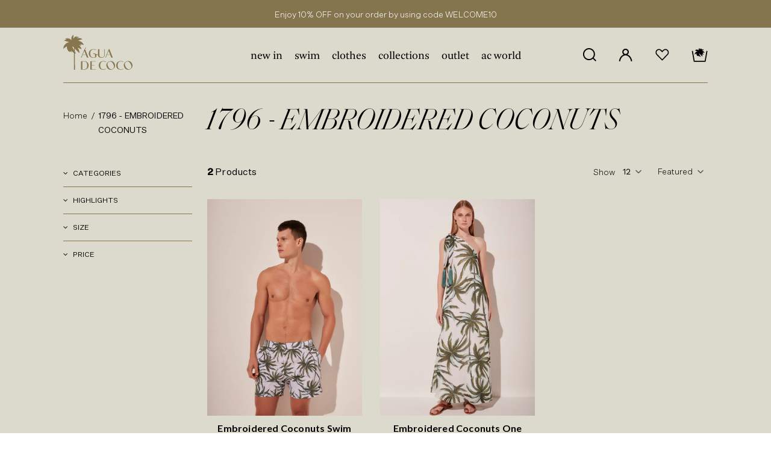

--- FILE ---
content_type: text/html; charset=utf-8
request_url: https://aguadecoco.com/collections/1796-embroidered-coconuts
body_size: 34606
content:
<!doctype html>
  <html class="no-js" lang="en">
  <head>
    <!-- Google Tag Manager -->
<script>(function(w,d,s,l,i){w[l]=w[l]||[];w[l].push({'gtm.start':
new Date().getTime(),event:'gtm.js'});var f=d.getElementsByTagName(s)[0],
j=d.createElement(s),dl=l!='dataLayer'?'&l='+l:'';j.async=true;j.src=
'https://www.googletagmanager.com/gtm.js?id='+i+dl;f.parentNode.insertBefore(j,f);
})(window,document,'script','dataLayer','GTM-TZCF6MB');</script>
<!-- End Google Tag Manager -->
    
<!-- Hotjar Tracking Code for https://aguadecoco.com/ -->
<script>
    (function(h,o,t,j,a,r){
        h.hj=h.hj||function(){(h.hj.q=h.hj.q||[]).push(arguments)};
        h._hjSettings={hjid:3131616,hjsv:6};
        a=o.getElementsByTagName('head')[0];
        r=o.createElement('script');r.async=1;
        r.src=t+h._hjSettings.hjid+j+h._hjSettings.hjsv;
        a.appendChild(r);
    })(window,document,'https://static.hotjar.com/c/hotjar-','.js?sv=');
</script>
    
    <meta name="google-site-verification" content="9d6fJVUlECoGKhmGoHPWU--TGVwvgW5kyjQpWSi8rcg" />
    <meta charset="utf-8">
    <meta http-equiv="X-UA-Compatible" content="IE=edge,chrome=1">
    <meta name="viewport" content="width=device-width,initial-scale=1">
    <meta name="theme-color" content="#557b97">
    <link rel="canonical" href="https://aguadecoco.com/collections/1796-embroidered-coconuts">
  	<meta name="google-site-verification" content="E6I5Kv-ASYtCGSq04WWEQ8vzG-jZGsuQyLlSXxOulNc" /><link rel="shortcut icon" href="//aguadecoco.com/cdn/shop/files/32x32-02_32x32.png?v=1633621230" type="image/png"><title>1796 - EMBROIDERED COCONUTS

            &ndash; Agua de Coco</title><!-- /snippets/social-meta-tags.liquid -->




<meta property="og:site_name" content="Agua de Coco">
<meta property="og:url" content="https://aguadecoco.com/collections/1796-embroidered-coconuts">
<meta property="og:title" content="1796 - EMBROIDERED COCONUTS">
<meta property="og:type" content="product.group">
<meta property="og:description" content="Welcome to ÁGUA DE COCO's official store for the USA market. Brazilian beachwear and lifestyle brand. Since 1985. ">





<meta name="twitter:card" content="summary_large_image">
<meta name="twitter:title" content="1796 - EMBROIDERED COCONUTS">
<meta name="twitter:description" content="Welcome to ÁGUA DE COCO's official store for the USA market. Brazilian beachwear and lifestyle brand. Since 1985. ">

  
    <link href="//aguadecoco.com/cdn/shop/t/17/assets/flickity.min.css?v=54871010158093215021707250455" rel="stylesheet" type="text/css" media="all" />
    <link href="//aguadecoco.com/cdn/shop/t/17/assets/theme.scss.css?v=117604367901276503221754499995" rel="stylesheet" type="text/css" media="all" />
    <link href="//aguadecoco.com/cdn/shop/t/17/assets/all.css?v=78623640882273637591707250455" rel="stylesheet" type="text/css" media="all" />
    <link href="//aguadecoco.com/cdn/shop/t/17/assets/custom-styles.scss.css?v=173981550055727536261707250455" rel="stylesheet" type="text/css" media="all" />
    <link href="//aguadecoco.com/cdn/shop/t/17/assets/magnific-popup.css?v=178162909466303970731707250455" rel="stylesheet" type="text/css" media="all" />
  
    <script>
      var theme = {
        breakpoints: {
          medium: 750,
          large: 990,
          widescreen: 1400
        },
        strings: {
          addToCart: "Add to cart",
          soldOut: "Sold out",
          unavailable: "Unavailable",
          regularPrice: "Regular price",
          salePrice: "Sale price",
          sale: "Sale",
          fromLowestPrice: "from [price]",
          vendor: "Vendor",
          showMore: "Show More",
          showLess: "Show Less",
          searchFor: "Search for",
          addressError: "Error looking up that address",
          addressNoResults: "No results for that address",
          addressQueryLimit: "You have exceeded the Google API usage limit. Consider upgrading to a \u003ca href=\"https:\/\/developers.google.com\/maps\/premium\/usage-limits\"\u003ePremium Plan\u003c\/a\u003e.",
          authError: "There was a problem authenticating your Google Maps account.",
          newWindow: "Opens in a new window.",
          external: "Opens external website.",
          newWindowExternal: "Opens external website in a new window.",
          removeLabel: "Remove [product]",
          update: "Update",
          quantity: "Quantity",
          discountedTotal: "Discounted total",
          regularTotal: "Regular total",
          priceColumn: "See Price column for discount details.",
          quantityMinimumMessage: "Quantity must be 1 or more",
          cartError: "There was an error while updating your cart. Please try again.",
          removedItemMessage: "Removed \u003cspan class=\"cart__removed-product-details\"\u003e([quantity]) [link]\u003c\/span\u003e from your cart.",
          unitPrice: "Unit price",
          unitPriceSeparator: "per",
          oneCartCount: "1 item",
          otherCartCount: "[count] items",
          quantityLabel: "Quantity: [count]",
          products: "Products",
          loading: "Loading",
          number_of_results: "[result_number] of [results_count]",
          number_of_results_found: "[results_count] results found",
          one_result_found: "1 result found"
        },
        moneyFormat: "${{amount}}",
        moneyFormatWithCurrency: "${{amount}} USD",
        settings: {
          predictiveSearchEnabled: true,
          predictiveSearchShowPrice: false,
          predictiveSearchShowVendor: false
        }
      }
  
      document.documentElement.className = document.documentElement.className.replace('no-js', 'js');
    </script><script src="//aguadecoco.com/cdn/shop/t/17/assets/lazysizes.js?v=94224023136283657951707250455" async="async"></script>
    <script src="//aguadecoco.com/cdn/shop/t/17/assets/jquery-3.5.1.min.js?v=51344158406751901011707250455" defer="defer"></script>
    
    <script src="//aguadecoco.com/cdn/shop/t/17/assets/flickity.pkgd.min.js?v=72824722957869728381707250455" defer="defer"></script>
    <script src="//aguadecoco.com/cdn/shop/t/17/assets/jquery.magnific-popup.min.js?v=36094560348524307761707250455" defer="defer"></script>
    <style>.spf-filter-loading #gf-products > *:not(.spf-product--skeleton), .spf-filter-loading [data-globo-filter-items] > *:not(.spf-product--skeleton){visibility: hidden; opacity: 0}</style>
<link rel="preconnect" href="https://filter-v2.globosoftware.net" />
<script>
  document.getElementsByTagName('html')[0].classList.add('spf-filter-loading');
  window.addEventListener("globoFilterRenderCompleted",function(e){document.getElementsByTagName('html')[0].classList.remove('spf-filter-loading')})
  window.sortByRelevance = false;
  window.moneyFormat = "${{amount}}";
  window.GloboMoneyFormat = "${{amount}}";
  window.GloboMoneyWithCurrencyFormat = "${{amount}} USD";
  window.filterPriceRate = 1;
  window.filterPriceAdjustment = 1;

  window.shopCurrency = "USD";
  window.currentCurrency = "USD";

  window.isMultiCurrency = false;
  window.globoFilterAssetsUrl = '//aguadecoco.com/cdn/shop/t/17/assets/';
  window.assetsUrl = '//aguadecoco.com/cdn/shop/t/17/assets/';
  window.filesUrl = '//aguadecoco.com/cdn/shop/files/';
  var page_id = 419061301468;
  var globo_filters_json = {"default":5870}
  var GloboFilterConfig = {
    api: {
      filterUrl: "https://filter-v2.globosoftware.net/filter",
      searchUrl: "https://filter-v2.globosoftware.net/search",
      url: "https://filter-v2.globosoftware.net",
    },
    shop: {
      name: "Agua de Coco",
      url: "https://aguadecoco.com",
      domain: "aguadecocoswim.myshopify.com",
      is_multicurrency: false,
      currency: "USD",
      cur_currency: "USD",
      cur_locale: "en",
      cur_country: "US",
      locale: "en",
      root_url: "",
      country_code: "US",
      product_image: {width: 360, height: 504},
      no_image_url: "https://cdn.shopify.com/s/images/themes/product-1.png",
      themeStoreId: 796,
      swatches:  {"color":{"pink":{"mode":2,"color_1":"#E4208D","color_2":"#E4208D"},"purple":{"mode":2,"color_1":"#7A40B8","color_2":"#7A40B8"},"lilac":{"mode":2,"color_1":"#D7BDE2","color_2":"#D7BDE2"},"blue":{"mode":2,"color_1":"#134AC3","color_2":"#134AC3"},"white":{"mode":2,"color_1":"#FDFEFE","color_2":"#FDFEFE"},"grey":{"mode":2,"color_1":"#797D7F","color_2":"#797D7F"},"dark blue":{"mode":2,"color_1":"#0A328B","color_2":"#0A328B"},"orange":{"mode":2,"color_1":"#E67E22","color_2":"#E67E22"},"brown":{"mode":2,"color_1":"#59433D","color_2":"#59433D"},"gold":{"mode":2,"color_1":"#EAB92D","color_2":"#EAB92D"},"silver":{"mode":2,"color_1":"#D5D8DC","color_2":"#D5D8DC"},"beige":{"mode":2,"color_1":"#F6DBBD","color_2":"#F6DBBD"},"caramel":{"mode":2,"color_1":"#AF601A","color_2":"#AF601A"},"mustard":{"mode":2,"color_1":"#D4AC0D","color_2":"#D4AC0D"}}},
      newUrlStruct: true,
      translation: {"default":{"search":{"suggestions":"Suggestions","collections":"Collections","pages":"Pages","product":"Product","products":"Products","view_all":"Search for","view_all_products":"View all products","not_found":"Sorry, nothing found for","product_not_found":"No products were found","no_result_keywords_suggestions_title":"Popular searches","no_result_products_suggestions_title":"However, You may like","zero_character_keywords_suggestions_title":"Suggestions","zero_character_popular_searches_title":"Popular searches","zero_character_products_suggestions_title":"Trending products"},"form":{"title":"Search Products","submit":"Search"},"filter":{"filter_by":"Filter By","clear_all":"Clear All","view":"View","clear":"Clear","in_stock":"In Stock","out_of_stock":"Out of Stock","ready_to_ship":"Ready to ship","search":"Search options"},"sort":{"sort_by":"Sort By","manually":"Featured","availability_in_stock_first":"Availability","relevance":"Relevance","best_selling":"Best Selling","alphabetically_a_z":"Alphabetically, A-Z","alphabetically_z_a":"Alphabetically, Z-A","price_low_to_high":"Price, low to high","price_high_to_low":"Price, high to low","date_new_to_old":"Date, new to old","date_old_to_new":"Date, old to new","sale_off":"% Sale off"},"product":{"add_to_cart":"Add to cart","unavailable":"Unavailable","sold_out":"Sold out","sale":"Sale","load_more":"Load more","limit":"Show","search":"Search products","no_results":"Sorry, there are no products in this collection"}}},
      redirects: null,
      images: [],
      settings: {"color_text":"#3d4246","color_body_text":"#69727b","color_sale_text":"#557B97","color_button":"#557b97","color_button_text":"#fff","color_small_button_text_border":"#3d4246","color_text_field_text":"#000","color_text_field_border":"#949494","color_text_field":"#fff","color_image_overlay_text":"#fff","color_image_overlay":"#3d4246","image_overlay_opacity":40,"color_borders":"#e8e9eb","color_body_bg":"#fff","sale_discount_active_tags":"saleDiscount-50","type_header_font":{"error":"json not allowed for this object"},"type_header_base_size":26,"type_base_font":{"error":"json not allowed for this object"},"type_base_size":16,"predictive_search_enabled":true,"predictive_search_show_vendor":false,"predictive_search_show_price":false,"share_facebook":true,"share_twitter":true,"share_pinterest":true,"social_twitter_link":"","social_facebook_link":"https:\/\/www.facebook.com\/aguadecocous\/","social_pinterest_link":"","social_instagram_link":"","social_tumblr_link":"","social_snapchat_link":"","social_youtube_link":"https:\/\/www.youtube.com\/channel\/UCQgyp","social_vimeo_link":"","favicon":"\/\/aguadecoco.com\/cdn\/shop\/files\/32x32-02.png?v=1633621230","enable_ajax":true,"checkout_logo_image":"\/\/aguadecoco.com\/cdn\/shop\/files\/icon--logo--second.png?v=1648228889","checkout_logo_position":"left","checkout_logo_size":"medium","checkout_body_background_color":"#dcdacd","checkout_input_background_color_mode":"transparent","checkout_sidebar_background_color":"#dcdacd","checkout_heading_font":"-apple-system, BlinkMacSystemFont, 'Segoe UI', Roboto, Helvetica, Arial, sans-serif, 'Apple Color Emoji', 'Segoe UI Emoji', 'Segoe UI Symbol'","checkout_body_font":"-apple-system, BlinkMacSystemFont, 'Segoe UI', Roboto, Helvetica, Arial, sans-serif, 'Apple Color Emoji', 'Segoe UI Emoji', 'Segoe UI Symbol'","checkout_accent_color":"#86754d","checkout_button_color":"#86754d","checkout_error_color":"#e22120","customer_layout":"customer_area"},
      separate_options: null,
      home_filter: false,
      page: "collection",
      cache: true,
      layout: "app"
    },
    taxes: null,
    special_countries: null,
    adjustments: null,

    year_make_model: {
      id: null
    },
    filter: {
      id: globo_filters_json[page_id] || globo_filters_json['default'] || 0,
      layout: 1,
      showCount: true,
      isLoadMore: 1,
      filter_on_search_page: false
    },
    search:{
      enable: true,
      zero_character_suggestion: false,
      layout: 1,
    },
    collection: {
      id:419061301468,
      handle:'1796-embroidered-coconuts',
      sort: 'featured',
      tags: null,
      vendor: null,
      type: null,
      term: null,
      limit: 12,
      products_count: 2,
      excludeTags: null
    },
    customer: false,
    selector: {
      sortBy: '#SortBy',
      pagination: '.pagination, #gf_pagination_wrap',
      products: '.grid--view-items, .list-view-items'
    }
  };

</script>
<script defer src="//aguadecoco.com/cdn/shop/t/17/assets/v5.globo.filter.lib.js?v=33064864150868954611707250455"></script>
<link rel="preload stylesheet" href="//aguadecoco.com/cdn/shop/t/17/assets/v5.globo.filter.css?v=95949064954219679591707250455" as="style">

<link rel="preload stylesheet" href="//aguadecoco.com/cdn/shop/t/17/assets/v5.globo.search.css?v=100816588894824515861707250455" as="style">



  <script>
    window.addEventListener('globoFilterCloseSearchCompleted', function () {
      if( theme && theme.SearchDrawer && typeof theme.SearchDrawer.close == "function" ){
        theme.SearchDrawer.close();
      }
    });
  </script>


    
    <script>window.performance && window.performance.mark && window.performance.mark('shopify.content_for_header.start');</script><meta name="google-site-verification" content="9d6fJVUlECoGKhmGoHPWU--TGVwvgW5kyjQpWSi8rcg">
<meta name="facebook-domain-verification" content="9t2a5xgt0m1t9l2mo7j8bn5oz90b71">
<meta id="shopify-digital-wallet" name="shopify-digital-wallet" content="/32986234924/digital_wallets/dialog">
<meta name="shopify-checkout-api-token" content="a8ff0c20107fd48bb35ec66961760860">
<link rel="alternate" type="application/atom+xml" title="Feed" href="/collections/1796-embroidered-coconuts.atom" />
<link rel="alternate" type="application/json+oembed" href="https://aguadecoco.com/collections/1796-embroidered-coconuts.oembed">
<script async="async" src="/checkouts/internal/preloads.js?locale=en-US"></script>
<link rel="preconnect" href="https://shop.app" crossorigin="anonymous">
<script async="async" src="https://shop.app/checkouts/internal/preloads.js?locale=en-US&shop_id=32986234924" crossorigin="anonymous"></script>
<script id="apple-pay-shop-capabilities" type="application/json">{"shopId":32986234924,"countryCode":"US","currencyCode":"USD","merchantCapabilities":["supports3DS"],"merchantId":"gid:\/\/shopify\/Shop\/32986234924","merchantName":"Agua de Coco","requiredBillingContactFields":["postalAddress","email","phone"],"requiredShippingContactFields":["postalAddress","email","phone"],"shippingType":"shipping","supportedNetworks":["visa","masterCard","amex","discover","elo","jcb"],"total":{"type":"pending","label":"Agua de Coco","amount":"1.00"},"shopifyPaymentsEnabled":true,"supportsSubscriptions":true}</script>
<script id="shopify-features" type="application/json">{"accessToken":"a8ff0c20107fd48bb35ec66961760860","betas":["rich-media-storefront-analytics"],"domain":"aguadecoco.com","predictiveSearch":true,"shopId":32986234924,"locale":"en"}</script>
<script>var Shopify = Shopify || {};
Shopify.shop = "aguadecocoswim.myshopify.com";
Shopify.locale = "en";
Shopify.currency = {"active":"USD","rate":"1.0"};
Shopify.country = "US";
Shopify.theme = {"name":"Cópia New Content ( Corebiz with buy button )","id":140175245532,"schema_name":"Debut","schema_version":"16.3.2","theme_store_id":796,"role":"main"};
Shopify.theme.handle = "null";
Shopify.theme.style = {"id":null,"handle":null};
Shopify.cdnHost = "aguadecoco.com/cdn";
Shopify.routes = Shopify.routes || {};
Shopify.routes.root = "/";</script>
<script type="module">!function(o){(o.Shopify=o.Shopify||{}).modules=!0}(window);</script>
<script>!function(o){function n(){var o=[];function n(){o.push(Array.prototype.slice.apply(arguments))}return n.q=o,n}var t=o.Shopify=o.Shopify||{};t.loadFeatures=n(),t.autoloadFeatures=n()}(window);</script>
<script>
  window.ShopifyPay = window.ShopifyPay || {};
  window.ShopifyPay.apiHost = "shop.app\/pay";
  window.ShopifyPay.redirectState = null;
</script>
<script id="shop-js-analytics" type="application/json">{"pageType":"collection"}</script>
<script defer="defer" async type="module" src="//aguadecoco.com/cdn/shopifycloud/shop-js/modules/v2/client.init-shop-cart-sync_D0dqhulL.en.esm.js"></script>
<script defer="defer" async type="module" src="//aguadecoco.com/cdn/shopifycloud/shop-js/modules/v2/chunk.common_CpVO7qML.esm.js"></script>
<script type="module">
  await import("//aguadecoco.com/cdn/shopifycloud/shop-js/modules/v2/client.init-shop-cart-sync_D0dqhulL.en.esm.js");
await import("//aguadecoco.com/cdn/shopifycloud/shop-js/modules/v2/chunk.common_CpVO7qML.esm.js");

  window.Shopify.SignInWithShop?.initShopCartSync?.({"fedCMEnabled":true,"windoidEnabled":true});

</script>
<script>
  window.Shopify = window.Shopify || {};
  if (!window.Shopify.featureAssets) window.Shopify.featureAssets = {};
  window.Shopify.featureAssets['shop-js'] = {"shop-cart-sync":["modules/v2/client.shop-cart-sync_D9bwt38V.en.esm.js","modules/v2/chunk.common_CpVO7qML.esm.js"],"init-fed-cm":["modules/v2/client.init-fed-cm_BJ8NPuHe.en.esm.js","modules/v2/chunk.common_CpVO7qML.esm.js"],"init-shop-email-lookup-coordinator":["modules/v2/client.init-shop-email-lookup-coordinator_pVrP2-kG.en.esm.js","modules/v2/chunk.common_CpVO7qML.esm.js"],"shop-cash-offers":["modules/v2/client.shop-cash-offers_CNh7FWN-.en.esm.js","modules/v2/chunk.common_CpVO7qML.esm.js","modules/v2/chunk.modal_DKF6x0Jh.esm.js"],"init-shop-cart-sync":["modules/v2/client.init-shop-cart-sync_D0dqhulL.en.esm.js","modules/v2/chunk.common_CpVO7qML.esm.js"],"init-windoid":["modules/v2/client.init-windoid_DaoAelzT.en.esm.js","modules/v2/chunk.common_CpVO7qML.esm.js"],"shop-toast-manager":["modules/v2/client.shop-toast-manager_1DND8Tac.en.esm.js","modules/v2/chunk.common_CpVO7qML.esm.js"],"pay-button":["modules/v2/client.pay-button_CFeQi1r6.en.esm.js","modules/v2/chunk.common_CpVO7qML.esm.js"],"shop-button":["modules/v2/client.shop-button_Ca94MDdQ.en.esm.js","modules/v2/chunk.common_CpVO7qML.esm.js"],"shop-login-button":["modules/v2/client.shop-login-button_DPYNfp1Z.en.esm.js","modules/v2/chunk.common_CpVO7qML.esm.js","modules/v2/chunk.modal_DKF6x0Jh.esm.js"],"avatar":["modules/v2/client.avatar_BTnouDA3.en.esm.js"],"shop-follow-button":["modules/v2/client.shop-follow-button_BMKh4nJE.en.esm.js","modules/v2/chunk.common_CpVO7qML.esm.js","modules/v2/chunk.modal_DKF6x0Jh.esm.js"],"init-customer-accounts-sign-up":["modules/v2/client.init-customer-accounts-sign-up_CJXi5kRN.en.esm.js","modules/v2/client.shop-login-button_DPYNfp1Z.en.esm.js","modules/v2/chunk.common_CpVO7qML.esm.js","modules/v2/chunk.modal_DKF6x0Jh.esm.js"],"init-shop-for-new-customer-accounts":["modules/v2/client.init-shop-for-new-customer-accounts_BoBxkgWu.en.esm.js","modules/v2/client.shop-login-button_DPYNfp1Z.en.esm.js","modules/v2/chunk.common_CpVO7qML.esm.js","modules/v2/chunk.modal_DKF6x0Jh.esm.js"],"init-customer-accounts":["modules/v2/client.init-customer-accounts_DCuDTzpR.en.esm.js","modules/v2/client.shop-login-button_DPYNfp1Z.en.esm.js","modules/v2/chunk.common_CpVO7qML.esm.js","modules/v2/chunk.modal_DKF6x0Jh.esm.js"],"checkout-modal":["modules/v2/client.checkout-modal_U_3e4VxF.en.esm.js","modules/v2/chunk.common_CpVO7qML.esm.js","modules/v2/chunk.modal_DKF6x0Jh.esm.js"],"lead-capture":["modules/v2/client.lead-capture_DEgn0Z8u.en.esm.js","modules/v2/chunk.common_CpVO7qML.esm.js","modules/v2/chunk.modal_DKF6x0Jh.esm.js"],"shop-login":["modules/v2/client.shop-login_CoM5QKZ_.en.esm.js","modules/v2/chunk.common_CpVO7qML.esm.js","modules/v2/chunk.modal_DKF6x0Jh.esm.js"],"payment-terms":["modules/v2/client.payment-terms_BmrqWn8r.en.esm.js","modules/v2/chunk.common_CpVO7qML.esm.js","modules/v2/chunk.modal_DKF6x0Jh.esm.js"]};
</script>
<script>(function() {
  var isLoaded = false;
  function asyncLoad() {
    if (isLoaded) return;
    isLoaded = true;
    var urls = ["https:\/\/wishlisthero-assets.revampco.com\/store-front\/bundle2.js?shop=aguadecocoswim.myshopify.com","https:\/\/instafeed.nfcube.com\/cdn\/22c0d03e49b085cec5fbac03afd87039.js?shop=aguadecocoswim.myshopify.com","https:\/\/cdn.shopify.com\/s\/files\/1\/0329\/8623\/4924\/t\/5\/assets\/globo.filter.init.js?shop=aguadecocoswim.myshopify.com"];
    for (var i = 0; i < urls.length; i++) {
      var s = document.createElement('script');
      s.type = 'text/javascript';
      s.async = true;
      s.src = urls[i];
      var x = document.getElementsByTagName('script')[0];
      x.parentNode.insertBefore(s, x);
    }
  };
  if(window.attachEvent) {
    window.attachEvent('onload', asyncLoad);
  } else {
    window.addEventListener('load', asyncLoad, false);
  }
})();</script>
<script id="__st">var __st={"a":32986234924,"offset":-18000,"reqid":"3083d9a3-e797-424e-9905-171cf4044a90-1765324309","pageurl":"aguadecoco.com\/collections\/1796-embroidered-coconuts","u":"864ad558943f","p":"collection","rtyp":"collection","rid":419061301468};</script>
<script>window.ShopifyPaypalV4VisibilityTracking = true;</script>
<script id="captcha-bootstrap">!function(){'use strict';const t='contact',e='account',n='new_comment',o=[[t,t],['blogs',n],['comments',n],[t,'customer']],c=[[e,'customer_login'],[e,'guest_login'],[e,'recover_customer_password'],[e,'create_customer']],r=t=>t.map((([t,e])=>`form[action*='/${t}']:not([data-nocaptcha='true']) input[name='form_type'][value='${e}']`)).join(','),a=t=>()=>t?[...document.querySelectorAll(t)].map((t=>t.form)):[];function s(){const t=[...o],e=r(t);return a(e)}const i='password',u='form_key',d=['recaptcha-v3-token','g-recaptcha-response','h-captcha-response',i],f=()=>{try{return window.sessionStorage}catch{return}},m='__shopify_v',_=t=>t.elements[u];function p(t,e,n=!1){try{const o=window.sessionStorage,c=JSON.parse(o.getItem(e)),{data:r}=function(t){const{data:e,action:n}=t;return t[m]||n?{data:e,action:n}:{data:t,action:n}}(c);for(const[e,n]of Object.entries(r))t.elements[e]&&(t.elements[e].value=n);n&&o.removeItem(e)}catch(o){console.error('form repopulation failed',{error:o})}}const l='form_type',E='cptcha';function T(t){t.dataset[E]=!0}const w=window,h=w.document,L='Shopify',v='ce_forms',y='captcha';let A=!1;((t,e)=>{const n=(g='f06e6c50-85a8-45c8-87d0-21a2b65856fe',I='https://cdn.shopify.com/shopifycloud/storefront-forms-hcaptcha/ce_storefront_forms_captcha_hcaptcha.v1.5.2.iife.js',D={infoText:'Protected by hCaptcha',privacyText:'Privacy',termsText:'Terms'},(t,e,n)=>{const o=w[L][v],c=o.bindForm;if(c)return c(t,g,e,D).then(n);var r;o.q.push([[t,g,e,D],n]),r=I,A||(h.body.append(Object.assign(h.createElement('script'),{id:'captcha-provider',async:!0,src:r})),A=!0)});var g,I,D;w[L]=w[L]||{},w[L][v]=w[L][v]||{},w[L][v].q=[],w[L][y]=w[L][y]||{},w[L][y].protect=function(t,e){n(t,void 0,e),T(t)},Object.freeze(w[L][y]),function(t,e,n,w,h,L){const[v,y,A,g]=function(t,e,n){const i=e?o:[],u=t?c:[],d=[...i,...u],f=r(d),m=r(i),_=r(d.filter((([t,e])=>n.includes(e))));return[a(f),a(m),a(_),s()]}(w,h,L),I=t=>{const e=t.target;return e instanceof HTMLFormElement?e:e&&e.form},D=t=>v().includes(t);t.addEventListener('submit',(t=>{const e=I(t);if(!e)return;const n=D(e)&&!e.dataset.hcaptchaBound&&!e.dataset.recaptchaBound,o=_(e),c=g().includes(e)&&(!o||!o.value);(n||c)&&t.preventDefault(),c&&!n&&(function(t){try{if(!f())return;!function(t){const e=f();if(!e)return;const n=_(t);if(!n)return;const o=n.value;o&&e.removeItem(o)}(t);const e=Array.from(Array(32),(()=>Math.random().toString(36)[2])).join('');!function(t,e){_(t)||t.append(Object.assign(document.createElement('input'),{type:'hidden',name:u})),t.elements[u].value=e}(t,e),function(t,e){const n=f();if(!n)return;const o=[...t.querySelectorAll(`input[type='${i}']`)].map((({name:t})=>t)),c=[...d,...o],r={};for(const[a,s]of new FormData(t).entries())c.includes(a)||(r[a]=s);n.setItem(e,JSON.stringify({[m]:1,action:t.action,data:r}))}(t,e)}catch(e){console.error('failed to persist form',e)}}(e),e.submit())}));const S=(t,e)=>{t&&!t.dataset[E]&&(n(t,e.some((e=>e===t))),T(t))};for(const o of['focusin','change'])t.addEventListener(o,(t=>{const e=I(t);D(e)&&S(e,y())}));const B=e.get('form_key'),M=e.get(l),P=B&&M;t.addEventListener('DOMContentLoaded',(()=>{const t=y();if(P)for(const e of t)e.elements[l].value===M&&p(e,B);[...new Set([...A(),...v().filter((t=>'true'===t.dataset.shopifyCaptcha))])].forEach((e=>S(e,t)))}))}(h,new URLSearchParams(w.location.search),n,t,e,['guest_login'])})(!0,!0)}();</script>
<script integrity="sha256-52AcMU7V7pcBOXWImdc/TAGTFKeNjmkeM1Pvks/DTgc=" data-source-attribution="shopify.loadfeatures" defer="defer" src="//aguadecoco.com/cdn/shopifycloud/storefront/assets/storefront/load_feature-81c60534.js" crossorigin="anonymous"></script>
<script crossorigin="anonymous" defer="defer" src="//aguadecoco.com/cdn/shopifycloud/storefront/assets/shopify_pay/storefront-65b4c6d7.js?v=20250812"></script>
<script data-source-attribution="shopify.dynamic_checkout.dynamic.init">var Shopify=Shopify||{};Shopify.PaymentButton=Shopify.PaymentButton||{isStorefrontPortableWallets:!0,init:function(){window.Shopify.PaymentButton.init=function(){};var t=document.createElement("script");t.src="https://aguadecoco.com/cdn/shopifycloud/portable-wallets/latest/portable-wallets.en.js",t.type="module",document.head.appendChild(t)}};
</script>
<script data-source-attribution="shopify.dynamic_checkout.buyer_consent">
  function portableWalletsHideBuyerConsent(e){var t=document.getElementById("shopify-buyer-consent"),n=document.getElementById("shopify-subscription-policy-button");t&&n&&(t.classList.add("hidden"),t.setAttribute("aria-hidden","true"),n.removeEventListener("click",e))}function portableWalletsShowBuyerConsent(e){var t=document.getElementById("shopify-buyer-consent"),n=document.getElementById("shopify-subscription-policy-button");t&&n&&(t.classList.remove("hidden"),t.removeAttribute("aria-hidden"),n.addEventListener("click",e))}window.Shopify?.PaymentButton&&(window.Shopify.PaymentButton.hideBuyerConsent=portableWalletsHideBuyerConsent,window.Shopify.PaymentButton.showBuyerConsent=portableWalletsShowBuyerConsent);
</script>
<script data-source-attribution="shopify.dynamic_checkout.cart.bootstrap">document.addEventListener("DOMContentLoaded",(function(){function t(){return document.querySelector("shopify-accelerated-checkout-cart, shopify-accelerated-checkout")}if(t())Shopify.PaymentButton.init();else{new MutationObserver((function(e,n){t()&&(Shopify.PaymentButton.init(),n.disconnect())})).observe(document.body,{childList:!0,subtree:!0})}}));
</script>
<link id="shopify-accelerated-checkout-styles" rel="stylesheet" media="screen" href="https://aguadecoco.com/cdn/shopifycloud/portable-wallets/latest/accelerated-checkout-backwards-compat.css" crossorigin="anonymous">
<style id="shopify-accelerated-checkout-cart">
        #shopify-buyer-consent {
  margin-top: 1em;
  display: inline-block;
  width: 100%;
}

#shopify-buyer-consent.hidden {
  display: none;
}

#shopify-subscription-policy-button {
  background: none;
  border: none;
  padding: 0;
  text-decoration: underline;
  font-size: inherit;
  cursor: pointer;
}

#shopify-subscription-policy-button::before {
  box-shadow: none;
}

      </style>

<script>window.performance && window.performance.mark && window.performance.mark('shopify.content_for_header.end');</script>

    <!-- Facebook Pixel Code -->
    <script>
      !function(f,b,e,v,n,t,s)
      {if(f.fbq)return;n=f.fbq=function(){n.callMethod?
      n.callMethod.apply(n,arguments):n.queue.push(arguments)};
      if(!f._fbq)f._fbq=n;n.push=n;n.loaded=!0;n.version='2.0';
      n.queue=[];t=b.createElement(e);t.async=!0;
      t.src=v;s=b.getElementsByTagName(e)[0];
      s.parentNode.insertBefore(t,s)}(window, document,'script',
      'https://connect.facebook.net/en_US/fbevents.js');
      fbq('init', '450784336259101');
      
     /* fbq('track', 'PageView', {
        content_name: 'AGUA DE COCO',
        content_category: 'Page',
        content_ids: ['PageView1'],
        test_event_code: 'TEST32067'
      });
      fbq('track', 'ViewContent', {
        content_name: 'AGUA DE COCO',
        content_category: 'Page',
        content_ids: ['1111'],
        value: 'Landing',
        currency: '${{amount}}',
        content_type: 'page',
        test_event_code: 'TEST32067'
      }); */
    </script>
    <noscript>
      <img height="1" width="1" style="display:none" 
          src="https://www.facebook.com/tr?id=450784336259101&ev=PageView&noscript=1&test_event_code=TEST69490"/>
      <img height="1" width="1" style="display:none" src="https://www.facebook.com/tr?id=12345&ev=ViewContent&cd[content_name]=Landing&cd[content_type]=page&cd[content_ids]=1111" height="1" width="1" style="display:none"/>
    </noscript>
    <!-- End Facebook Pixel Code -->

    <!-- Google Ads Dynamic Remarketing -->
    
  
<script>
    
    
    
    
    
    var gsf_conversion_data = {page_type : 'category', event : 'view_item_list', data : {product_data : [{variant_id : 44255383290076, product_id : 8218338361564, name : "Embroidered Coconuts One Shoulder Long Dress E4748A1796", price : "674.00", currency : "USD", sku : "394465", brand : "Água de Coco", variant : "Off white / XS", category : "dress"}, {variant_id : 44285173367004, product_id : 8228902994140, name : "Embroidered Coconuts Swim Shorts With Elastic Waist R576A1796", price : "180.00", currency : "USD", sku : "394486", brand : "Água de Coco", variant : "Off white / XL", category : "shorts"}], total_price :"854.00", shop_currency : "USD"}};
    
</script>
<!-- BEGIN app block: shopify://apps/klaviyo-email-marketing-sms/blocks/klaviyo-onsite-embed/2632fe16-c075-4321-a88b-50b567f42507 -->















  <script>
    window.klaviyoReviewsProductDesignMode = false
  </script>







<!-- END app block --><meta property="og:image" content="https://cdn.shopify.com/s/files/1/0329/8623/4924/files/241230383_100592599042024_5740272775965205013_n.jpg?v=1650051492" />
<meta property="og:image:secure_url" content="https://cdn.shopify.com/s/files/1/0329/8623/4924/files/241230383_100592599042024_5740272775965205013_n.jpg?v=1650051492" />
<meta property="og:image:width" content="1183" />
<meta property="og:image:height" content="1184" />
<link href="https://monorail-edge.shopifysvc.com" rel="dns-prefetch">
<script>(function(){if ("sendBeacon" in navigator && "performance" in window) {try {var session_token_from_headers = performance.getEntriesByType('navigation')[0].serverTiming.find(x => x.name == '_s').description;} catch {var session_token_from_headers = undefined;}var session_cookie_matches = document.cookie.match(/_shopify_s=([^;]*)/);var session_token_from_cookie = session_cookie_matches && session_cookie_matches.length === 2 ? session_cookie_matches[1] : "";var session_token = session_token_from_headers || session_token_from_cookie || "";function handle_abandonment_event(e) {var entries = performance.getEntries().filter(function(entry) {return /monorail-edge.shopifysvc.com/.test(entry.name);});if (!window.abandonment_tracked && entries.length === 0) {window.abandonment_tracked = true;var currentMs = Date.now();var navigation_start = performance.timing.navigationStart;var payload = {shop_id: 32986234924,url: window.location.href,navigation_start,duration: currentMs - navigation_start,session_token,page_type: "collection"};window.navigator.sendBeacon("https://monorail-edge.shopifysvc.com/v1/produce", JSON.stringify({schema_id: "online_store_buyer_site_abandonment/1.1",payload: payload,metadata: {event_created_at_ms: currentMs,event_sent_at_ms: currentMs}}));}}window.addEventListener('pagehide', handle_abandonment_event);}}());</script>
<script id="web-pixels-manager-setup">(function e(e,d,r,n,o){if(void 0===o&&(o={}),!Boolean(null===(a=null===(i=window.Shopify)||void 0===i?void 0:i.analytics)||void 0===a?void 0:a.replayQueue)){var i,a;window.Shopify=window.Shopify||{};var t=window.Shopify;t.analytics=t.analytics||{};var s=t.analytics;s.replayQueue=[],s.publish=function(e,d,r){return s.replayQueue.push([e,d,r]),!0};try{self.performance.mark("wpm:start")}catch(e){}var l=function(){var e={modern:/Edge?\/(1{2}[4-9]|1[2-9]\d|[2-9]\d{2}|\d{4,})\.\d+(\.\d+|)|Firefox\/(1{2}[4-9]|1[2-9]\d|[2-9]\d{2}|\d{4,})\.\d+(\.\d+|)|Chrom(ium|e)\/(9{2}|\d{3,})\.\d+(\.\d+|)|(Maci|X1{2}).+ Version\/(15\.\d+|(1[6-9]|[2-9]\d|\d{3,})\.\d+)([,.]\d+|)( \(\w+\)|)( Mobile\/\w+|) Safari\/|Chrome.+OPR\/(9{2}|\d{3,})\.\d+\.\d+|(CPU[ +]OS|iPhone[ +]OS|CPU[ +]iPhone|CPU IPhone OS|CPU iPad OS)[ +]+(15[._]\d+|(1[6-9]|[2-9]\d|\d{3,})[._]\d+)([._]\d+|)|Android:?[ /-](13[3-9]|1[4-9]\d|[2-9]\d{2}|\d{4,})(\.\d+|)(\.\d+|)|Android.+Firefox\/(13[5-9]|1[4-9]\d|[2-9]\d{2}|\d{4,})\.\d+(\.\d+|)|Android.+Chrom(ium|e)\/(13[3-9]|1[4-9]\d|[2-9]\d{2}|\d{4,})\.\d+(\.\d+|)|SamsungBrowser\/([2-9]\d|\d{3,})\.\d+/,legacy:/Edge?\/(1[6-9]|[2-9]\d|\d{3,})\.\d+(\.\d+|)|Firefox\/(5[4-9]|[6-9]\d|\d{3,})\.\d+(\.\d+|)|Chrom(ium|e)\/(5[1-9]|[6-9]\d|\d{3,})\.\d+(\.\d+|)([\d.]+$|.*Safari\/(?![\d.]+ Edge\/[\d.]+$))|(Maci|X1{2}).+ Version\/(10\.\d+|(1[1-9]|[2-9]\d|\d{3,})\.\d+)([,.]\d+|)( \(\w+\)|)( Mobile\/\w+|) Safari\/|Chrome.+OPR\/(3[89]|[4-9]\d|\d{3,})\.\d+\.\d+|(CPU[ +]OS|iPhone[ +]OS|CPU[ +]iPhone|CPU IPhone OS|CPU iPad OS)[ +]+(10[._]\d+|(1[1-9]|[2-9]\d|\d{3,})[._]\d+)([._]\d+|)|Android:?[ /-](13[3-9]|1[4-9]\d|[2-9]\d{2}|\d{4,})(\.\d+|)(\.\d+|)|Mobile Safari.+OPR\/([89]\d|\d{3,})\.\d+\.\d+|Android.+Firefox\/(13[5-9]|1[4-9]\d|[2-9]\d{2}|\d{4,})\.\d+(\.\d+|)|Android.+Chrom(ium|e)\/(13[3-9]|1[4-9]\d|[2-9]\d{2}|\d{4,})\.\d+(\.\d+|)|Android.+(UC? ?Browser|UCWEB|U3)[ /]?(15\.([5-9]|\d{2,})|(1[6-9]|[2-9]\d|\d{3,})\.\d+)\.\d+|SamsungBrowser\/(5\.\d+|([6-9]|\d{2,})\.\d+)|Android.+MQ{2}Browser\/(14(\.(9|\d{2,})|)|(1[5-9]|[2-9]\d|\d{3,})(\.\d+|))(\.\d+|)|K[Aa][Ii]OS\/(3\.\d+|([4-9]|\d{2,})\.\d+)(\.\d+|)/},d=e.modern,r=e.legacy,n=navigator.userAgent;return n.match(d)?"modern":n.match(r)?"legacy":"unknown"}(),u="modern"===l?"modern":"legacy",c=(null!=n?n:{modern:"",legacy:""})[u],f=function(e){return[e.baseUrl,"/wpm","/b",e.hashVersion,"modern"===e.buildTarget?"m":"l",".js"].join("")}({baseUrl:d,hashVersion:r,buildTarget:u}),m=function(e){var d=e.version,r=e.bundleTarget,n=e.surface,o=e.pageUrl,i=e.monorailEndpoint;return{emit:function(e){var a=e.status,t=e.errorMsg,s=(new Date).getTime(),l=JSON.stringify({metadata:{event_sent_at_ms:s},events:[{schema_id:"web_pixels_manager_load/3.1",payload:{version:d,bundle_target:r,page_url:o,status:a,surface:n,error_msg:t},metadata:{event_created_at_ms:s}}]});if(!i)return console&&console.warn&&console.warn("[Web Pixels Manager] No Monorail endpoint provided, skipping logging."),!1;try{return self.navigator.sendBeacon.bind(self.navigator)(i,l)}catch(e){}var u=new XMLHttpRequest;try{return u.open("POST",i,!0),u.setRequestHeader("Content-Type","text/plain"),u.send(l),!0}catch(e){return console&&console.warn&&console.warn("[Web Pixels Manager] Got an unhandled error while logging to Monorail."),!1}}}}({version:r,bundleTarget:l,surface:e.surface,pageUrl:self.location.href,monorailEndpoint:e.monorailEndpoint});try{o.browserTarget=l,function(e){var d=e.src,r=e.async,n=void 0===r||r,o=e.onload,i=e.onerror,a=e.sri,t=e.scriptDataAttributes,s=void 0===t?{}:t,l=document.createElement("script"),u=document.querySelector("head"),c=document.querySelector("body");if(l.async=n,l.src=d,a&&(l.integrity=a,l.crossOrigin="anonymous"),s)for(var f in s)if(Object.prototype.hasOwnProperty.call(s,f))try{l.dataset[f]=s[f]}catch(e){}if(o&&l.addEventListener("load",o),i&&l.addEventListener("error",i),u)u.appendChild(l);else{if(!c)throw new Error("Did not find a head or body element to append the script");c.appendChild(l)}}({src:f,async:!0,onload:function(){if(!function(){var e,d;return Boolean(null===(d=null===(e=window.Shopify)||void 0===e?void 0:e.analytics)||void 0===d?void 0:d.initialized)}()){var d=window.webPixelsManager.init(e)||void 0;if(d){var r=window.Shopify.analytics;r.replayQueue.forEach((function(e){var r=e[0],n=e[1],o=e[2];d.publishCustomEvent(r,n,o)})),r.replayQueue=[],r.publish=d.publishCustomEvent,r.visitor=d.visitor,r.initialized=!0}}},onerror:function(){return m.emit({status:"failed",errorMsg:"".concat(f," has failed to load")})},sri:function(e){var d=/^sha384-[A-Za-z0-9+/=]+$/;return"string"==typeof e&&d.test(e)}(c)?c:"",scriptDataAttributes:o}),m.emit({status:"loading"})}catch(e){m.emit({status:"failed",errorMsg:(null==e?void 0:e.message)||"Unknown error"})}}})({shopId: 32986234924,storefrontBaseUrl: "https://aguadecoco.com",extensionsBaseUrl: "https://extensions.shopifycdn.com/cdn/shopifycloud/web-pixels-manager",monorailEndpoint: "https://monorail-edge.shopifysvc.com/unstable/produce_batch",surface: "storefront-renderer",enabledBetaFlags: ["2dca8a86"],webPixelsConfigList: [{"id":"829685980","configuration":"{\"publicKey\":\"pub_33109386b44c4cb012a7\",\"apiUrl\":\"https:\\\/\\\/tracking.refersion.com\"}","eventPayloadVersion":"v1","runtimeContext":"STRICT","scriptVersion":"fc613ead769f4216105c8d0d9fdf5adb","type":"APP","apiClientId":147004,"privacyPurposes":["ANALYTICS","SALE_OF_DATA"],"dataSharingAdjustments":{"protectedCustomerApprovalScopes":["read_customer_email","read_customer_name","read_customer_personal_data"]}},{"id":"428507356","configuration":"{\"config\":\"{\\\"pixel_id\\\":\\\"G-F6QKPTNJEY\\\",\\\"target_country\\\":\\\"US\\\",\\\"gtag_events\\\":[{\\\"type\\\":\\\"search\\\",\\\"action_label\\\":[\\\"G-F6QKPTNJEY\\\",\\\"AW-300776477\\\/3XPdCOOAnMIDEJ34tY8B\\\"]},{\\\"type\\\":\\\"begin_checkout\\\",\\\"action_label\\\":[\\\"G-F6QKPTNJEY\\\",\\\"AW-300776477\\\/iVyZCOCAnMIDEJ34tY8B\\\"]},{\\\"type\\\":\\\"view_item\\\",\\\"action_label\\\":[\\\"G-F6QKPTNJEY\\\",\\\"AW-300776477\\\/p70hCNqAnMIDEJ34tY8B\\\",\\\"MC-V7EGRFF3RG\\\"]},{\\\"type\\\":\\\"purchase\\\",\\\"action_label\\\":[\\\"G-F6QKPTNJEY\\\",\\\"AW-300776477\\\/Dg-cCNeAnMIDEJ34tY8B\\\",\\\"MC-V7EGRFF3RG\\\"]},{\\\"type\\\":\\\"page_view\\\",\\\"action_label\\\":[\\\"G-F6QKPTNJEY\\\",\\\"AW-300776477\\\/k235CNSAnMIDEJ34tY8B\\\",\\\"MC-V7EGRFF3RG\\\"]},{\\\"type\\\":\\\"add_payment_info\\\",\\\"action_label\\\":[\\\"G-F6QKPTNJEY\\\",\\\"AW-300776477\\\/t8wECOaAnMIDEJ34tY8B\\\"]},{\\\"type\\\":\\\"add_to_cart\\\",\\\"action_label\\\":[\\\"G-F6QKPTNJEY\\\",\\\"AW-300776477\\\/UgX5CN2AnMIDEJ34tY8B\\\"]}],\\\"enable_monitoring_mode\\\":false}\"}","eventPayloadVersion":"v1","runtimeContext":"OPEN","scriptVersion":"b2a88bafab3e21179ed38636efcd8a93","type":"APP","apiClientId":1780363,"privacyPurposes":[],"dataSharingAdjustments":{"protectedCustomerApprovalScopes":["read_customer_address","read_customer_email","read_customer_name","read_customer_personal_data","read_customer_phone"]}},{"id":"189858012","configuration":"{\"pixel_id\":\"450784336259101\",\"pixel_type\":\"facebook_pixel\",\"metaapp_system_user_token\":\"-\"}","eventPayloadVersion":"v1","runtimeContext":"OPEN","scriptVersion":"ca16bc87fe92b6042fbaa3acc2fbdaa6","type":"APP","apiClientId":2329312,"privacyPurposes":["ANALYTICS","MARKETING","SALE_OF_DATA"],"dataSharingAdjustments":{"protectedCustomerApprovalScopes":["read_customer_address","read_customer_email","read_customer_name","read_customer_personal_data","read_customer_phone"]}},{"id":"87326940","eventPayloadVersion":"v1","runtimeContext":"LAX","scriptVersion":"1","type":"CUSTOM","privacyPurposes":["ANALYTICS"],"name":"Google Analytics tag (migrated)"},{"id":"shopify-app-pixel","configuration":"{}","eventPayloadVersion":"v1","runtimeContext":"STRICT","scriptVersion":"0450","apiClientId":"shopify-pixel","type":"APP","privacyPurposes":["ANALYTICS","MARKETING"]},{"id":"shopify-custom-pixel","eventPayloadVersion":"v1","runtimeContext":"LAX","scriptVersion":"0450","apiClientId":"shopify-pixel","type":"CUSTOM","privacyPurposes":["ANALYTICS","MARKETING"]}],isMerchantRequest: false,initData: {"shop":{"name":"Agua de Coco","paymentSettings":{"currencyCode":"USD"},"myshopifyDomain":"aguadecocoswim.myshopify.com","countryCode":"US","storefrontUrl":"https:\/\/aguadecoco.com"},"customer":null,"cart":null,"checkout":null,"productVariants":[],"purchasingCompany":null},},"https://aguadecoco.com/cdn","ae1676cfwd2530674p4253c800m34e853cb",{"modern":"","legacy":""},{"shopId":"32986234924","storefrontBaseUrl":"https:\/\/aguadecoco.com","extensionBaseUrl":"https:\/\/extensions.shopifycdn.com\/cdn\/shopifycloud\/web-pixels-manager","surface":"storefront-renderer","enabledBetaFlags":"[\"2dca8a86\"]","isMerchantRequest":"false","hashVersion":"ae1676cfwd2530674p4253c800m34e853cb","publish":"custom","events":"[[\"page_viewed\",{}],[\"collection_viewed\",{\"collection\":{\"id\":\"419061301468\",\"title\":\"1796 - EMBROIDERED COCONUTS\",\"productVariants\":[{\"price\":{\"amount\":674.0,\"currencyCode\":\"USD\"},\"product\":{\"title\":\"Embroidered Coconuts One Shoulder Long Dress E4748A1796\",\"vendor\":\"Água de Coco\",\"id\":\"8218338361564\",\"untranslatedTitle\":\"Embroidered Coconuts One Shoulder Long Dress E4748A1796\",\"url\":\"\/products\/embroidered-coconuts-one-shoulder-long-dress-e4748a1796\",\"type\":\"dress\"},\"id\":\"44255383290076\",\"image\":{\"src\":\"\/\/aguadecoco.com\/cdn\/shop\/files\/E4748A1796-00182-1.jpg?v=1700762832\"},\"sku\":\"394465\",\"title\":\"Off white \/ XS\",\"untranslatedTitle\":\"Off white \/ XS\"},{\"price\":{\"amount\":180.0,\"currencyCode\":\"USD\"},\"product\":{\"title\":\"Embroidered Coconuts Swim Shorts With Elastic Waist R576A1796\",\"vendor\":\"Água de Coco\",\"id\":\"8228902994140\",\"untranslatedTitle\":\"Embroidered Coconuts Swim Shorts With Elastic Waist R576A1796\",\"url\":\"\/products\/embroidered-coconuts-swim-shorts-with-elastic-waist-r576a1796\",\"type\":\"shorts\"},\"id\":\"44285173235932\",\"image\":{\"src\":\"\/\/aguadecoco.com\/cdn\/shop\/files\/R576A1796-00182-1.jpg?v=1701433215\"},\"sku\":\"394482\",\"title\":\"Off white \/ XS\",\"untranslatedTitle\":\"Off white \/ XS\"}]}}]]"});</script><script>
  window.ShopifyAnalytics = window.ShopifyAnalytics || {};
  window.ShopifyAnalytics.meta = window.ShopifyAnalytics.meta || {};
  window.ShopifyAnalytics.meta.currency = 'USD';
  var meta = {"products":[{"id":8218338361564,"gid":"gid:\/\/shopify\/Product\/8218338361564","vendor":"Água de Coco","type":"dress","variants":[{"id":44255383290076,"price":67400,"name":"Embroidered Coconuts One Shoulder Long Dress E4748A1796 - Off white \/ XS","public_title":"Off white \/ XS","sku":"394465"},{"id":44255383322844,"price":67400,"name":"Embroidered Coconuts One Shoulder Long Dress E4748A1796 - Off white \/ S","public_title":"Off white \/ S","sku":"394466"},{"id":44255383355612,"price":67400,"name":"Embroidered Coconuts One Shoulder Long Dress E4748A1796 - Off white \/ M","public_title":"Off white \/ M","sku":"394467"},{"id":44255383388380,"price":67400,"name":"Embroidered Coconuts One Shoulder Long Dress E4748A1796 - Off white \/ L","public_title":"Off white \/ L","sku":"394468"},{"id":44255383421148,"price":67400,"name":"Embroidered Coconuts One Shoulder Long Dress E4748A1796 - Off white \/ XL","public_title":"Off white \/ XL","sku":"394469"}],"remote":false},{"id":8228902994140,"gid":"gid:\/\/shopify\/Product\/8228902994140","vendor":"Água de Coco","type":"shorts","variants":[{"id":44285173235932,"price":18000,"name":"Embroidered Coconuts Swim Shorts With Elastic Waist R576A1796 - Off white \/ XS","public_title":"Off white \/ XS","sku":"394482"},{"id":44285173268700,"price":18000,"name":"Embroidered Coconuts Swim Shorts With Elastic Waist R576A1796 - Off white \/ S","public_title":"Off white \/ S","sku":"394483"},{"id":44285173301468,"price":18000,"name":"Embroidered Coconuts Swim Shorts With Elastic Waist R576A1796 - Off white \/ M","public_title":"Off white \/ M","sku":"394484"},{"id":44285173334236,"price":18000,"name":"Embroidered Coconuts Swim Shorts With Elastic Waist R576A1796 - Off white \/ L","public_title":"Off white \/ L","sku":"394485"},{"id":44285173367004,"price":18000,"name":"Embroidered Coconuts Swim Shorts With Elastic Waist R576A1796 - Off white \/ XL","public_title":"Off white \/ XL","sku":"394486"},{"id":44285173399772,"price":18000,"name":"Embroidered Coconuts Swim Shorts With Elastic Waist R576A1796 - Off white \/ XXL","public_title":"Off white \/ XXL","sku":"394487"}],"remote":false}],"page":{"pageType":"collection","resourceType":"collection","resourceId":419061301468}};
  for (var attr in meta) {
    window.ShopifyAnalytics.meta[attr] = meta[attr];
  }
</script>
<script class="analytics">
  (function () {
    var customDocumentWrite = function(content) {
      var jquery = null;

      if (window.jQuery) {
        jquery = window.jQuery;
      } else if (window.Checkout && window.Checkout.$) {
        jquery = window.Checkout.$;
      }

      if (jquery) {
        jquery('body').append(content);
      }
    };

    var hasLoggedConversion = function(token) {
      if (token) {
        return document.cookie.indexOf('loggedConversion=' + token) !== -1;
      }
      return false;
    }

    var setCookieIfConversion = function(token) {
      if (token) {
        var twoMonthsFromNow = new Date(Date.now());
        twoMonthsFromNow.setMonth(twoMonthsFromNow.getMonth() + 2);

        document.cookie = 'loggedConversion=' + token + '; expires=' + twoMonthsFromNow;
      }
    }

    var trekkie = window.ShopifyAnalytics.lib = window.trekkie = window.trekkie || [];
    if (trekkie.integrations) {
      return;
    }
    trekkie.methods = [
      'identify',
      'page',
      'ready',
      'track',
      'trackForm',
      'trackLink'
    ];
    trekkie.factory = function(method) {
      return function() {
        var args = Array.prototype.slice.call(arguments);
        args.unshift(method);
        trekkie.push(args);
        return trekkie;
      };
    };
    for (var i = 0; i < trekkie.methods.length; i++) {
      var key = trekkie.methods[i];
      trekkie[key] = trekkie.factory(key);
    }
    trekkie.load = function(config) {
      trekkie.config = config || {};
      trekkie.config.initialDocumentCookie = document.cookie;
      var first = document.getElementsByTagName('script')[0];
      var script = document.createElement('script');
      script.type = 'text/javascript';
      script.onerror = function(e) {
        var scriptFallback = document.createElement('script');
        scriptFallback.type = 'text/javascript';
        scriptFallback.onerror = function(error) {
                var Monorail = {
      produce: function produce(monorailDomain, schemaId, payload) {
        var currentMs = new Date().getTime();
        var event = {
          schema_id: schemaId,
          payload: payload,
          metadata: {
            event_created_at_ms: currentMs,
            event_sent_at_ms: currentMs
          }
        };
        return Monorail.sendRequest("https://" + monorailDomain + "/v1/produce", JSON.stringify(event));
      },
      sendRequest: function sendRequest(endpointUrl, payload) {
        // Try the sendBeacon API
        if (window && window.navigator && typeof window.navigator.sendBeacon === 'function' && typeof window.Blob === 'function' && !Monorail.isIos12()) {
          var blobData = new window.Blob([payload], {
            type: 'text/plain'
          });

          if (window.navigator.sendBeacon(endpointUrl, blobData)) {
            return true;
          } // sendBeacon was not successful

        } // XHR beacon

        var xhr = new XMLHttpRequest();

        try {
          xhr.open('POST', endpointUrl);
          xhr.setRequestHeader('Content-Type', 'text/plain');
          xhr.send(payload);
        } catch (e) {
          console.log(e);
        }

        return false;
      },
      isIos12: function isIos12() {
        return window.navigator.userAgent.lastIndexOf('iPhone; CPU iPhone OS 12_') !== -1 || window.navigator.userAgent.lastIndexOf('iPad; CPU OS 12_') !== -1;
      }
    };
    Monorail.produce('monorail-edge.shopifysvc.com',
      'trekkie_storefront_load_errors/1.1',
      {shop_id: 32986234924,
      theme_id: 140175245532,
      app_name: "storefront",
      context_url: window.location.href,
      source_url: "//aguadecoco.com/cdn/s/trekkie.storefront.94e7babdf2ec3663c2b14be7d5a3b25b9303ebb0.min.js"});

        };
        scriptFallback.async = true;
        scriptFallback.src = '//aguadecoco.com/cdn/s/trekkie.storefront.94e7babdf2ec3663c2b14be7d5a3b25b9303ebb0.min.js';
        first.parentNode.insertBefore(scriptFallback, first);
      };
      script.async = true;
      script.src = '//aguadecoco.com/cdn/s/trekkie.storefront.94e7babdf2ec3663c2b14be7d5a3b25b9303ebb0.min.js';
      first.parentNode.insertBefore(script, first);
    };
    trekkie.load(
      {"Trekkie":{"appName":"storefront","development":false,"defaultAttributes":{"shopId":32986234924,"isMerchantRequest":null,"themeId":140175245532,"themeCityHash":"473686414223734425","contentLanguage":"en","currency":"USD","eventMetadataId":"8219ad1e-48d0-4990-a884-3bf47e661975"},"isServerSideCookieWritingEnabled":true,"monorailRegion":"shop_domain","enabledBetaFlags":["f0df213a"]},"Session Attribution":{},"S2S":{"facebookCapiEnabled":true,"source":"trekkie-storefront-renderer","apiClientId":580111}}
    );

    var loaded = false;
    trekkie.ready(function() {
      if (loaded) return;
      loaded = true;

      window.ShopifyAnalytics.lib = window.trekkie;

      var originalDocumentWrite = document.write;
      document.write = customDocumentWrite;
      try { window.ShopifyAnalytics.merchantGoogleAnalytics.call(this); } catch(error) {};
      document.write = originalDocumentWrite;

      window.ShopifyAnalytics.lib.page(null,{"pageType":"collection","resourceType":"collection","resourceId":419061301468,"shopifyEmitted":true});

      var match = window.location.pathname.match(/checkouts\/(.+)\/(thank_you|post_purchase)/)
      var token = match? match[1]: undefined;
      if (!hasLoggedConversion(token)) {
        setCookieIfConversion(token);
        window.ShopifyAnalytics.lib.track("Viewed Product Category",{"currency":"USD","category":"Collection: 1796-embroidered-coconuts","collectionName":"1796-embroidered-coconuts","collectionId":419061301468,"nonInteraction":true},undefined,undefined,{"shopifyEmitted":true});
      }
    });


        var eventsListenerScript = document.createElement('script');
        eventsListenerScript.async = true;
        eventsListenerScript.src = "//aguadecoco.com/cdn/shopifycloud/storefront/assets/shop_events_listener-3da45d37.js";
        document.getElementsByTagName('head')[0].appendChild(eventsListenerScript);

})();</script>
  <script>
  if (!window.ga || (window.ga && typeof window.ga !== 'function')) {
    window.ga = function ga() {
      (window.ga.q = window.ga.q || []).push(arguments);
      if (window.Shopify && window.Shopify.analytics && typeof window.Shopify.analytics.publish === 'function') {
        window.Shopify.analytics.publish("ga_stub_called", {}, {sendTo: "google_osp_migration"});
      }
      console.error("Shopify's Google Analytics stub called with:", Array.from(arguments), "\nSee https://help.shopify.com/manual/promoting-marketing/pixels/pixel-migration#google for more information.");
    };
    if (window.Shopify && window.Shopify.analytics && typeof window.Shopify.analytics.publish === 'function') {
      window.Shopify.analytics.publish("ga_stub_initialized", {}, {sendTo: "google_osp_migration"});
    }
  }
</script>
<script
  defer
  src="https://aguadecoco.com/cdn/shopifycloud/perf-kit/shopify-perf-kit-2.1.2.min.js"
  data-application="storefront-renderer"
  data-shop-id="32986234924"
  data-render-region="gcp-us-central1"
  data-page-type="collection"
  data-theme-instance-id="140175245532"
  data-theme-name="Debut"
  data-theme-version="16.3.2"
  data-monorail-region="shop_domain"
  data-resource-timing-sampling-rate="10"
  data-shs="true"
  data-shs-beacon="true"
  data-shs-export-with-fetch="true"
  data-shs-logs-sample-rate="1"
></script>
</head>
  
  <body class="template-collection">
    <div class="body--relative--parent header--another ">
      <div id="shopify-section-header-new" class="shopify-section"><section class="header-new">
    <div class="header--mobile--menu">
        <div class="header--absolute-menu"></div>
        <div class="header--relative-menu">
            <div class="header--inner-menu">
                
                    <div class="header--navigation-menu">
                        
                            
                            <div class="sub--links--menu">
                                <a href="/collections/new-in" class="sub--links-js header--mobile--nav--link " aria-label="Subscribe">
                                    <span class="header--text--mobile">
                                        new in
                                    </span>
                                    <span class="header--icon--mobile-arrow" aria-label="Arrow top">
                                        <svg aria-label="Arrow top icon" role="presentation" aria-hidden="true" focusable="false" xmlns="http://www.w3.org/2000/svg" width="12" height="7" viewBox="0 0 12 7">
    <g>
        <g>
            <path fill="#eb8501" d="M.814 5.667L6.194.526l5.38 5.14-.734.715-4.646-4.426-4.646 4.426z"/>
        </g>
    </g>
</svg>
                                    </span>
                                </a>
                                <div class="sub--links--parent">
                                    
                                        
                                        <a href="/collections/bikini-highlights" class="header--mobile--nav--sublink">
                                            Bikini Highlights
                                        </a>
                                        
                                    
                                        
                                        <a href="/collections/one-piece-highlights" class="header--mobile--nav--sublink">
                                            One Piece Highlights
                                        </a>
                                        
                                    
                                        
                                        <a href="/collections/cover-up-highlights" class="header--mobile--nav--sublink">
                                            Cover Up Highlights
                                        </a>
                                        
                                    
                                        
                                        <a href="/collections/ready-to-wear-highlights" class="header--mobile--nav--sublink">
                                            Ready-to-Wear Highlights
                                        </a>
                                        
                                    
                                </div>
                            </div>
                            
                        
                            
                                <a href="/collections/bikini-highlights" class="header--mobile--nav--link ">
                                    swim
                                </a>
                            
                        
                            
                                <a href="/collections/ready-to-wear-highlights" class="header--mobile--nav--link ">
                                    clothes
                                </a>
                            
                        
                            
                            <div class="sub--links--menu">
                                <a href="/collections" class="sub--links-js header--mobile--nav--link " aria-label="Subscribe">
                                    <span class="header--text--mobile">
                                        collections
                                    </span>
                                    <span class="header--icon--mobile-arrow" aria-label="Arrow top">
                                        <svg aria-label="Arrow top icon" role="presentation" aria-hidden="true" focusable="false" xmlns="http://www.w3.org/2000/svg" width="12" height="7" viewBox="0 0 12 7">
    <g>
        <g>
            <path fill="#eb8501" d="M.814 5.667L6.194.526l5.38 5.14-.734.715-4.646-4.426-4.646 4.426z"/>
        </g>
    </g>
</svg>
                                    </span>
                                </a>
                                <div class="sub--links--parent">
                                    
                                        
                                        <a href="/collections/oasis" class="header--mobile--nav--sublink">
                                            Oasis
                                        </a>
                                        
                                    
                                        
                                        <a href="/collections/la-fruteria-1" class="header--mobile--nav--sublink">
                                            La Fruteria
                                        </a>
                                        
                                    
                                        
                                        <a href="/collections/summer-tour" class="header--mobile--nav--sublink">
                                            Summer Tour
                                        </a>
                                        
                                    
                                        
                                        <a href="/collections/serra-mar" class="header--mobile--nav--sublink">
                                            Mountains & Sea
                                        </a>
                                        
                                    
                                        
                                        <a href="/collections/coral-coast" class="header--mobile--nav--sublink">
                                            Coral Coast
                                        </a>
                                        
                                    
                                        
                                        <a href="/collections/lanzarote" class="header--mobile--nav--sublink">
                                            Lanzarote
                                        </a>
                                        
                                    
                                        
                                        <a href="/collections/land-of-the-sun" class="header--mobile--nav--sublink">
                                            Land of the Sun
                                        </a>
                                        
                                    
                                        
                                        <a href="/collections/solid-classics" class="header--mobile--nav--sublink">
                                            Classic Solids
                                        </a>
                                        
                                    
                                </div>
                            </div>
                            
                        
                            
                                <a href="/collections/sale-1" class="header--mobile--nav--link ">
                                    outlet
                                </a>
                            
                        
                            
                            <div class="sub--links--menu">
                                <a href="/pages/ac-world" class="sub--links-js header--mobile--nav--link " aria-label="Subscribe">
                                    <span class="header--text--mobile">
                                        ac world
                                    </span>
                                    <span class="header--icon--mobile-arrow" aria-label="Arrow top">
                                        <svg aria-label="Arrow top icon" role="presentation" aria-hidden="true" focusable="false" xmlns="http://www.w3.org/2000/svg" width="12" height="7" viewBox="0 0 12 7">
    <g>
        <g>
            <path fill="#eb8501" d="M.814 5.667L6.194.526l5.38 5.14-.734.715-4.646-4.426-4.646 4.426z"/>
        </g>
    </g>
</svg>
                                    </span>
                                </a>
                                <div class="sub--links--parent">
                                    
                                        
                                        <a href="/pages/about-us" class="header--mobile--nav--sublink">
                                            About Us
                                        </a>
                                        
                                    
                                        
                                        <a href="/blogs/collabs" class="header--mobile--nav--sublink">
                                            Collabs
                                        </a>
                                        
                                    
                                        
                                        <a href="/blogs/lines" class="header--mobile--nav--sublink">
                                            Lines
                                        </a>
                                        
                                    
                                        
                                        <a href="/blogs/news" class="header--mobile--nav--sublink">
                                            News
                                        </a>
                                        
                                    
                                        
                                        <a href="/blogs/agua-de-coco-verde/agua-de-coco-verde" class="header--mobile--nav--sublink">
                                            AGUA DE COCO Verde
                                        </a>
                                        
                                    
                                </div>
                            </div>
                            
                        
                    </div>
                
                <div class="header--footer-menu">
                    <img src="https://cdn.shopify.com/s/files/1/0329/8623/4924/files/mobile_img.png?v=1632039903" alt="Header Footer Agua de Coco Palm Image" class="img--header--footer-menu">
                </div>
            </div>
        </div>
    </div>
    
        <div class="announce--parent">
            <div class="wrapper">
                <div class="inner--announce--parent">
                    <p class="announce--text" role="contentinfo">
                        Enjoy 10% OFF on your order by using code WELCOME10
                    </p>
                </div>
            </div>
        </div>
    
    <div class="header--parent">
        <div class="wrapper">
            <div class="inner--header--parent">
                <a href="#" class="header--menu--mobile js--open--menu-js" role="button" aria-label="Menu">
                    <div class="visually-hidden" aria-hidden="true">Menu</div>
                    <span class="header--menu--mobile-icon" aria-label="Menu">
                        <svg aria-label="Menu icon" role="presentation" aria-hidden="true" focusable="false" xmlns="http://www.w3.org/2000/svg" width="23" height="22" viewBox="0 0 23 22">
    <g>
        <g>
            <path fill="#fff" d="M0 19.999h23v2H0zm0-10h23v2H0zm0-10h23v2H0z"/>
        </g>
    </g>
</svg>
                    </span>
                </a>
                
                    <div class="header--logo--parent">
                        <a href="/" class="header--logo--link">
                            <div class="visually-hidden" aria-hidden="true">Logo</div>
                            <span class="icon--logo--header">
                                <svg aria-label="Logo Icon" role="presentation" aria-hidden="true" focusable="false" xmlns="http://www.w3.org/2000/svg" width="115" height="58" viewBox="0 0 115 58">
    <defs>
      <style>
        .logoMain {
          fill: #fff;
          fill-rule: evenodd;
        }
      </style>
    </defs>
    <path id="LogoMainInner" data-name="Logo" class="logoMain" d="M145.175,925.233h5.418l1.793,4.63h2.475l-5.573-14.044h-1.13l-5.672,14.044h0.858Zm2.67-6.75h0.117l2.4,6.167h-4.95Zm26.182,11.273a8.563,8.563,0,0,0,2.359.3,6.1,6.1,0,0,0,4.092-1.235,4.324,4.324,0,0,0,1.443-3.473v-9.53H181.16v9.491a3.753,3.753,0,0,1-1.14,3.017,4.6,4.6,0,0,1-3.088.972,4.024,4.024,0,0,1-2.992-1,3.949,3.949,0,0,1-.985-2.888v-9.59H170.7v8.693a1.327,1.327,0,0,1-.151.054,2.42,2.42,0,0,1-.632.067,2.942,2.942,0,0,1-1.2-.3q-0.666-.3-1.622-0.773a8.7,8.7,0,0,0-1.588-.617,6.02,6.02,0,0,0-1.534-.188,2.364,2.364,0,0,0-.551.067,3.648,3.648,0,0,0-.545.175,3.048,3.048,0,0,0-.478.241,1.894,1.894,0,0,0-.336.256v0.282a2.634,2.634,0,0,1,.444-0.169,2.205,2.205,0,0,1,.606-0.073,3.315,3.315,0,0,1,1.258.275c0.372,0.154.811,0.347,1.307,0.574v4.682a9.845,9.845,0,0,1-2.806.41,4.651,4.651,0,0,1-2.231-.507,4.569,4.569,0,0,1-1.579-1.4,6.131,6.131,0,0,1-.935-2.1,10.762,10.762,0,0,1-.3-2.617,9.221,9.221,0,0,1,.37-2.687,6.429,6.429,0,0,1,1.052-2.1,4.739,4.739,0,0,1,1.676-1.368,5.023,5.023,0,0,1,2.242-.489,7.289,7.289,0,0,1,2.464.347,6.2,6.2,0,0,1,1.608.841v-0.876a8.028,8.028,0,0,0-1.559-.614,9.169,9.169,0,0,0-2.513-.281,8.79,8.79,0,0,0-3.031.515,7.319,7.319,0,0,0-2.456,1.469,6.85,6.85,0,0,0-1.636,2.276,7.123,7.123,0,0,0-.595,2.957,7.935,7.935,0,0,0,.526,2.956,6.479,6.479,0,0,0,3.8,3.745,8.334,8.334,0,0,0,3,.515,11.581,11.581,0,0,0,1.57-.107,14.033,14.033,0,0,0,1.461-.272,9.732,9.732,0,0,0,1.2-.37,3.623,3.623,0,0,0,.819-0.418v-3.577a4.336,4.336,0,0,0,.518.133,3.936,3.936,0,0,0,.706.06,2.474,2.474,0,0,0,1.177-.261,2.8,2.8,0,0,0,.481-0.319v0.423a4.89,4.89,0,0,0,.4,2.034,3.924,3.924,0,0,0,1.14,1.478,5.045,5.045,0,0,0,1.792.895m16.96-4.523,1.793,4.63h2.475l-5.573-14.044h-1.131l-5.671,14.044h0.857l1.832-4.63h5.418Zm-2.748-6.75h0.117l2.4,6.167H185.8Zm-39.009-3.49,2.088-1.4a0.075,0.075,0,0,0-.042-0.137H149.7a0.326,0.326,0,0,0-.27.141l-0.989,1.41h0.746a0.086,0.086,0,0,0,.042-0.012m3.877,22.695a6.866,6.866,0,0,0-2.28-1.479,7.785,7.785,0,0,0-2.943-.535h-5.4v14.045h5.4a8.046,8.046,0,0,0,3.011-.535,6.629,6.629,0,0,0,2.271-1.479,6.408,6.408,0,0,0,1.432-2.226,7.647,7.647,0,0,0,.5-2.782,7.41,7.41,0,0,0-.516-2.782,6.52,6.52,0,0,0-1.472-2.227m-0.633,7.643a5.644,5.644,0,0,1-.858,2.039,3.911,3.911,0,0,1-1.559,1.306,5.434,5.434,0,0,1-2.348.46h-2.923V936.258h2.923a5.333,5.333,0,0,1,2.319.458,4.014,4.014,0,0,1,1.559,1.308,5.648,5.648,0,0,1,.877,2.039,11.788,11.788,0,0,1,.273,2.634,12.247,12.247,0,0,1-.263,2.634M160.2,942.6h4.677v-0.583H160.2v-5.758h6.957v-0.584H157.9v14.045h9.433v-0.584H160.2V942.6Zm21.9,6.31a7.534,7.534,0,0,1-1.169.3,8.637,8.637,0,0,1-1.54.12,4.439,4.439,0,0,1-3.791-1.9,6.443,6.443,0,0,1-.954-2.1,10.145,10.145,0,0,1-.322-2.618,10.26,10.26,0,0,1,.322-2.627,6.44,6.44,0,0,1,.954-2.111,4.547,4.547,0,0,1,1.589-1.4,4.666,4.666,0,0,1,2.221-.508,8.625,8.625,0,0,1,1.384.1,6.488,6.488,0,0,1,1.082.266,4.747,4.747,0,0,1,.857.4c0.254,0.152.49,0.306,0.711,0.464v-0.914a8.162,8.162,0,0,0-1.539-.613,8.92,8.92,0,0,0-2.5-.282,7.885,7.885,0,0,0-3,.555,7.3,7.3,0,0,0-2.359,1.516,6.819,6.819,0,0,0-1.549,2.286,7.317,7.317,0,0,0-.555,2.86,7.953,7.953,0,0,0,.506,2.86,6.51,6.51,0,0,0,1.462,2.284,6.815,6.815,0,0,0,2.339,1.518,8.386,8.386,0,0,0,3.137.554,7.92,7.92,0,0,0,2.631-.379,7.185,7.185,0,0,0,1.637-.768v-0.72a7.973,7.973,0,0,1-.672.451,4.915,4.915,0,0,1-.887.412m16.026-9.457a8.071,8.071,0,0,0-1.753-2.316,6.5,6.5,0,0,0-5-1.707,8.123,8.123,0,0,0-5.25,2.7,6.54,6.54,0,0,0-1.288,2.369,6.681,6.681,0,0,0-.208,2.678,8.489,8.489,0,0,0,2.623,5.084,6.677,6.677,0,0,0,2.3,1.387,6.567,6.567,0,0,0,2.68.33,8.12,8.12,0,0,0,5.249-2.7A6.478,6.478,0,0,0,199,942.22a8.044,8.044,0,0,0-.87-2.768m-0.887,5.8a4,4,0,0,1-.674,1.9,4.5,4.5,0,0,1-1.72,1.444,4.36,4.36,0,0,1-2.143.541,4.134,4.134,0,0,1-1.935-.563,6.279,6.279,0,0,1-1.711-1.491,12.553,12.553,0,0,1-1.447-2.23,12.985,12.985,0,0,1-.986-2.467,6.344,6.344,0,0,1-.247-2.242,3.919,3.919,0,0,1,.663-1.9,5.076,5.076,0,0,1,3.9-2,4.022,4.022,0,0,1,1.944.559,6.316,6.316,0,0,1,1.694,1.5,13.97,13.97,0,0,1,2.424,4.7,6.278,6.278,0,0,1,.239,2.247m13.823,3.658a7.534,7.534,0,0,1-1.169.3,8.633,8.633,0,0,1-1.539.12,4.439,4.439,0,0,1-3.791-1.9,6.4,6.4,0,0,1-.955-2.1,10.145,10.145,0,0,1-.322-2.618,10.26,10.26,0,0,1,.322-2.627,6.4,6.4,0,0,1,.955-2.111,4.553,4.553,0,0,1,1.588-1.4,4.667,4.667,0,0,1,2.222-.508,8.643,8.643,0,0,1,1.384.1,6.476,6.476,0,0,1,1.081.266,4.79,4.79,0,0,1,.858.4c0.253,0.152.49,0.306,0.711,0.464v-0.914a8.174,8.174,0,0,0-1.54-.613,8.913,8.913,0,0,0-2.494-.282,7.887,7.887,0,0,0-3,.555,7.284,7.284,0,0,0-2.358,1.516,6.819,6.819,0,0,0-1.549,2.286,7.3,7.3,0,0,0-.556,2.86,7.953,7.953,0,0,0,.506,2.86,6.51,6.51,0,0,0,1.462,2.284,6.84,6.84,0,0,0,2.338,1.518,8.4,8.4,0,0,0,3.139.554,7.909,7.909,0,0,0,2.63-.379,7.185,7.185,0,0,0,1.637-.768v-0.72a7.813,7.813,0,0,1-.672.451,4.851,4.851,0,0,1-.887.412m16.007-9.457a8.071,8.071,0,0,0-1.753-2.316,6.505,6.505,0,0,0-5-1.707,8.117,8.117,0,0,0-5.25,2.7,6.543,6.543,0,0,0-1.289,2.369,6.7,6.7,0,0,0-.208,2.678,8.489,8.489,0,0,0,2.623,5.084,6.681,6.681,0,0,0,2.305,1.387,6.562,6.562,0,0,0,2.679.33,8.126,8.126,0,0,0,5.25-2.7,6.478,6.478,0,0,0,1.514-5.055,8.065,8.065,0,0,0-.87-2.768m-0.888,5.8a4,4,0,0,1-.673,1.9,4.5,4.5,0,0,1-1.721,1.444,4.36,4.36,0,0,1-2.143.541,4.134,4.134,0,0,1-1.935-.563A6.308,6.308,0,0,1,218,947.086a12.609,12.609,0,0,1-1.447-2.23,13.058,13.058,0,0,1-.987-2.467,6.389,6.389,0,0,1-.246-2.242,3.921,3.921,0,0,1,.664-1.9,5.072,5.072,0,0,1,3.9-2,4.018,4.018,0,0,1,1.943.559,6.3,6.3,0,0,1,1.694,1.5,13.922,13.922,0,0,1,2.424,4.7,6.256,6.256,0,0,1,.239,2.247m-78.908-36.867a13.592,13.592,0,0,0-9.454-6.826c-0.182-.032-0.362-0.058-0.543-0.083l7.372-2.346a0.116,0.116,0,0,0,.028-0.207,10.77,10.77,0,0,0-8.945-1.281l3.037-2.171a0.115,0.115,0,0,0-.042-0.206,4.925,4.925,0,0,0-4.012.78,4.737,4.737,0,0,0-.4.317l1.183-2.2a0.115,0.115,0,0,0-.124-0.168,8.053,8.053,0,0,0-5.492,4.071c-0.032.061-.061,0.123-0.092,0.185l0.175-6.14a0.116,0.116,0,0,0-.186-0.1,8.539,8.539,0,0,0-3.075,8.717,9.26,9.26,0,0,0-10.413-2.248,0.115,0.115,0,0,0-.008.208l2.189,1.145a9.394,9.394,0,0,0-4.073,1.5,0.115,0.115,0,0,0,.032.2l8.334,2.491A11.673,11.673,0,0,0,113,914.858a0.116,0.116,0,0,0,.183.1l5.959-4.278a10.279,10.279,0,0,0,4.665,9.944,0.116,0.116,0,0,0,.177-0.112l-0.21-1.822a10.505,10.505,0,0,0,2.967,2.212,0.116,0.116,0,0,0,.163-0.13l-0.752-3.259A11.234,11.234,0,0,0,130.843,922l-0.2,28h1.792l-0.194-27.4a11.584,11.584,0,0,0,1.537.428,0.116,0.116,0,0,0,.125-0.167l-1.683-3.168-0.036-5.018,7.31,7.473a0.134,0.134,0,0,0,.228-0.077,11.235,11.235,0,0,0-3-8.943l6.576,2.745a0.124,0.124,0,0,0,.166-0.149,15.732,15.732,0,0,0-4.27-6.966l3.493,1.359a0.126,0.126,0,0,0,.164-0.16,5.376,5.376,0,0,0-1.862-2.5l6.152,1.13a0.13,0.13,0,0,0,.138-0.189m-16.4,8.773-2.846-5.358,0.884-.476,1.989,2.033Zm5.455-10.543-0.061-.036,0.113,0.021-0.052.015" transform="translate(-113 -892)"/>
  </svg>
  
                            </span>
                        </a>
                    </div>
                
                
                <div class="header--logo--parent main_logo_parent">
                    <a href="/" class="header--logo--link">
                        <div class="visually-hidden" aria-hidden="true">Logo</div>
                        <span class="icon--logo--header">
                            <svg aria-label="Logo secondary Icon" role="presentation" aria-hidden="true" focusable="false" xmlns="http://www.w3.org/2000/svg" width="115" height="58" viewBox="0 0 115 58">
    <defs>
      <style>
        .logoMainSecond {
          fill: #86754d;
          fill-rule: evenodd;
        }
      </style>
    </defs>
    <path id="LogoMainSecondInner" data-name="Logo" class="logoMainSecond" d="M145.175,925.233h5.418l1.793,4.63h2.475l-5.573-14.044h-1.13l-5.672,14.044h0.858Zm2.67-6.75h0.117l2.4,6.167h-4.95Zm26.182,11.273a8.563,8.563,0,0,0,2.359.3,6.1,6.1,0,0,0,4.092-1.235,4.324,4.324,0,0,0,1.443-3.473v-9.53H181.16v9.491a3.753,3.753,0,0,1-1.14,3.017,4.6,4.6,0,0,1-3.088.972,4.024,4.024,0,0,1-2.992-1,3.949,3.949,0,0,1-.985-2.888v-9.59H170.7v8.693a1.327,1.327,0,0,1-.151.054,2.42,2.42,0,0,1-.632.067,2.942,2.942,0,0,1-1.2-.3q-0.666-.3-1.622-0.773a8.7,8.7,0,0,0-1.588-.617,6.02,6.02,0,0,0-1.534-.188,2.364,2.364,0,0,0-.551.067,3.648,3.648,0,0,0-.545.175,3.048,3.048,0,0,0-.478.241,1.894,1.894,0,0,0-.336.256v0.282a2.634,2.634,0,0,1,.444-0.169,2.205,2.205,0,0,1,.606-0.073,3.315,3.315,0,0,1,1.258.275c0.372,0.154.811,0.347,1.307,0.574v4.682a9.845,9.845,0,0,1-2.806.41,4.651,4.651,0,0,1-2.231-.507,4.569,4.569,0,0,1-1.579-1.4,6.131,6.131,0,0,1-.935-2.1,10.762,10.762,0,0,1-.3-2.617,9.221,9.221,0,0,1,.37-2.687,6.429,6.429,0,0,1,1.052-2.1,4.739,4.739,0,0,1,1.676-1.368,5.023,5.023,0,0,1,2.242-.489,7.289,7.289,0,0,1,2.464.347,6.2,6.2,0,0,1,1.608.841v-0.876a8.028,8.028,0,0,0-1.559-.614,9.169,9.169,0,0,0-2.513-.281,8.79,8.79,0,0,0-3.031.515,7.319,7.319,0,0,0-2.456,1.469,6.85,6.85,0,0,0-1.636,2.276,7.123,7.123,0,0,0-.595,2.957,7.935,7.935,0,0,0,.526,2.956,6.479,6.479,0,0,0,3.8,3.745,8.334,8.334,0,0,0,3,.515,11.581,11.581,0,0,0,1.57-.107,14.033,14.033,0,0,0,1.461-.272,9.732,9.732,0,0,0,1.2-.37,3.623,3.623,0,0,0,.819-0.418v-3.577a4.336,4.336,0,0,0,.518.133,3.936,3.936,0,0,0,.706.06,2.474,2.474,0,0,0,1.177-.261,2.8,2.8,0,0,0,.481-0.319v0.423a4.89,4.89,0,0,0,.4,2.034,3.924,3.924,0,0,0,1.14,1.478,5.045,5.045,0,0,0,1.792.895m16.96-4.523,1.793,4.63h2.475l-5.573-14.044h-1.131l-5.671,14.044h0.857l1.832-4.63h5.418Zm-2.748-6.75h0.117l2.4,6.167H185.8Zm-39.009-3.49,2.088-1.4a0.075,0.075,0,0,0-.042-0.137H149.7a0.326,0.326,0,0,0-.27.141l-0.989,1.41h0.746a0.086,0.086,0,0,0,.042-0.012m3.877,22.695a6.866,6.866,0,0,0-2.28-1.479,7.785,7.785,0,0,0-2.943-.535h-5.4v14.045h5.4a8.046,8.046,0,0,0,3.011-.535,6.629,6.629,0,0,0,2.271-1.479,6.408,6.408,0,0,0,1.432-2.226,7.647,7.647,0,0,0,.5-2.782,7.41,7.41,0,0,0-.516-2.782,6.52,6.52,0,0,0-1.472-2.227m-0.633,7.643a5.644,5.644,0,0,1-.858,2.039,3.911,3.911,0,0,1-1.559,1.306,5.434,5.434,0,0,1-2.348.46h-2.923V936.258h2.923a5.333,5.333,0,0,1,2.319.458,4.014,4.014,0,0,1,1.559,1.308,5.648,5.648,0,0,1,.877,2.039,11.788,11.788,0,0,1,.273,2.634,12.247,12.247,0,0,1-.263,2.634M160.2,942.6h4.677v-0.583H160.2v-5.758h6.957v-0.584H157.9v14.045h9.433v-0.584H160.2V942.6Zm21.9,6.31a7.534,7.534,0,0,1-1.169.3,8.637,8.637,0,0,1-1.54.12,4.439,4.439,0,0,1-3.791-1.9,6.443,6.443,0,0,1-.954-2.1,10.145,10.145,0,0,1-.322-2.618,10.26,10.26,0,0,1,.322-2.627,6.44,6.44,0,0,1,.954-2.111,4.547,4.547,0,0,1,1.589-1.4,4.666,4.666,0,0,1,2.221-.508,8.625,8.625,0,0,1,1.384.1,6.488,6.488,0,0,1,1.082.266,4.747,4.747,0,0,1,.857.4c0.254,0.152.49,0.306,0.711,0.464v-0.914a8.162,8.162,0,0,0-1.539-.613,8.92,8.92,0,0,0-2.5-.282,7.885,7.885,0,0,0-3,.555,7.3,7.3,0,0,0-2.359,1.516,6.819,6.819,0,0,0-1.549,2.286,7.317,7.317,0,0,0-.555,2.86,7.953,7.953,0,0,0,.506,2.86,6.51,6.51,0,0,0,1.462,2.284,6.815,6.815,0,0,0,2.339,1.518,8.386,8.386,0,0,0,3.137.554,7.92,7.92,0,0,0,2.631-.379,7.185,7.185,0,0,0,1.637-.768v-0.72a7.973,7.973,0,0,1-.672.451,4.915,4.915,0,0,1-.887.412m16.026-9.457a8.071,8.071,0,0,0-1.753-2.316,6.5,6.5,0,0,0-5-1.707,8.123,8.123,0,0,0-5.25,2.7,6.54,6.54,0,0,0-1.288,2.369,6.681,6.681,0,0,0-.208,2.678,8.489,8.489,0,0,0,2.623,5.084,6.677,6.677,0,0,0,2.3,1.387,6.567,6.567,0,0,0,2.68.33,8.12,8.12,0,0,0,5.249-2.7A6.478,6.478,0,0,0,199,942.22a8.044,8.044,0,0,0-.87-2.768m-0.887,5.8a4,4,0,0,1-.674,1.9,4.5,4.5,0,0,1-1.72,1.444,4.36,4.36,0,0,1-2.143.541,4.134,4.134,0,0,1-1.935-.563,6.279,6.279,0,0,1-1.711-1.491,12.553,12.553,0,0,1-1.447-2.23,12.985,12.985,0,0,1-.986-2.467,6.344,6.344,0,0,1-.247-2.242,3.919,3.919,0,0,1,.663-1.9,5.076,5.076,0,0,1,3.9-2,4.022,4.022,0,0,1,1.944.559,6.316,6.316,0,0,1,1.694,1.5,13.97,13.97,0,0,1,2.424,4.7,6.278,6.278,0,0,1,.239,2.247m13.823,3.658a7.534,7.534,0,0,1-1.169.3,8.633,8.633,0,0,1-1.539.12,4.439,4.439,0,0,1-3.791-1.9,6.4,6.4,0,0,1-.955-2.1,10.145,10.145,0,0,1-.322-2.618,10.26,10.26,0,0,1,.322-2.627,6.4,6.4,0,0,1,.955-2.111,4.553,4.553,0,0,1,1.588-1.4,4.667,4.667,0,0,1,2.222-.508,8.643,8.643,0,0,1,1.384.1,6.476,6.476,0,0,1,1.081.266,4.79,4.79,0,0,1,.858.4c0.253,0.152.49,0.306,0.711,0.464v-0.914a8.174,8.174,0,0,0-1.54-.613,8.913,8.913,0,0,0-2.494-.282,7.887,7.887,0,0,0-3,.555,7.284,7.284,0,0,0-2.358,1.516,6.819,6.819,0,0,0-1.549,2.286,7.3,7.3,0,0,0-.556,2.86,7.953,7.953,0,0,0,.506,2.86,6.51,6.51,0,0,0,1.462,2.284,6.84,6.84,0,0,0,2.338,1.518,8.4,8.4,0,0,0,3.139.554,7.909,7.909,0,0,0,2.63-.379,7.185,7.185,0,0,0,1.637-.768v-0.72a7.813,7.813,0,0,1-.672.451,4.851,4.851,0,0,1-.887.412m16.007-9.457a8.071,8.071,0,0,0-1.753-2.316,6.505,6.505,0,0,0-5-1.707,8.117,8.117,0,0,0-5.25,2.7,6.543,6.543,0,0,0-1.289,2.369,6.7,6.7,0,0,0-.208,2.678,8.489,8.489,0,0,0,2.623,5.084,6.681,6.681,0,0,0,2.305,1.387,6.562,6.562,0,0,0,2.679.33,8.126,8.126,0,0,0,5.25-2.7,6.478,6.478,0,0,0,1.514-5.055,8.065,8.065,0,0,0-.87-2.768m-0.888,5.8a4,4,0,0,1-.673,1.9,4.5,4.5,0,0,1-1.721,1.444,4.36,4.36,0,0,1-2.143.541,4.134,4.134,0,0,1-1.935-.563A6.308,6.308,0,0,1,218,947.086a12.609,12.609,0,0,1-1.447-2.23,13.058,13.058,0,0,1-.987-2.467,6.389,6.389,0,0,1-.246-2.242,3.921,3.921,0,0,1,.664-1.9,5.072,5.072,0,0,1,3.9-2,4.018,4.018,0,0,1,1.943.559,6.3,6.3,0,0,1,1.694,1.5,13.922,13.922,0,0,1,2.424,4.7,6.256,6.256,0,0,1,.239,2.247m-78.908-36.867a13.592,13.592,0,0,0-9.454-6.826c-0.182-.032-0.362-0.058-0.543-0.083l7.372-2.346a0.116,0.116,0,0,0,.028-0.207,10.77,10.77,0,0,0-8.945-1.281l3.037-2.171a0.115,0.115,0,0,0-.042-0.206,4.925,4.925,0,0,0-4.012.78,4.737,4.737,0,0,0-.4.317l1.183-2.2a0.115,0.115,0,0,0-.124-0.168,8.053,8.053,0,0,0-5.492,4.071c-0.032.061-.061,0.123-0.092,0.185l0.175-6.14a0.116,0.116,0,0,0-.186-0.1,8.539,8.539,0,0,0-3.075,8.717,9.26,9.26,0,0,0-10.413-2.248,0.115,0.115,0,0,0-.008.208l2.189,1.145a9.394,9.394,0,0,0-4.073,1.5,0.115,0.115,0,0,0,.032.2l8.334,2.491A11.673,11.673,0,0,0,113,914.858a0.116,0.116,0,0,0,.183.1l5.959-4.278a10.279,10.279,0,0,0,4.665,9.944,0.116,0.116,0,0,0,.177-0.112l-0.21-1.822a10.505,10.505,0,0,0,2.967,2.212,0.116,0.116,0,0,0,.163-0.13l-0.752-3.259A11.234,11.234,0,0,0,130.843,922l-0.2,28h1.792l-0.194-27.4a11.584,11.584,0,0,0,1.537.428,0.116,0.116,0,0,0,.125-0.167l-1.683-3.168-0.036-5.018,7.31,7.473a0.134,0.134,0,0,0,.228-0.077,11.235,11.235,0,0,0-3-8.943l6.576,2.745a0.124,0.124,0,0,0,.166-0.149,15.732,15.732,0,0,0-4.27-6.966l3.493,1.359a0.126,0.126,0,0,0,.164-0.16,5.376,5.376,0,0,0-1.862-2.5l6.152,1.13a0.13,0.13,0,0,0,.138-0.189m-16.4,8.773-2.846-5.358,0.884-.476,1.989,2.033Zm5.455-10.543-0.061-.036,0.113,0.021-0.052.015" transform="translate(-113 -892)"/>
  </svg>
  
                        </span>
                    </a>
                </div>
                
                
                    <div class="header--nav--parent">
                        <div class="header--nav--flex">
                            
                                
                                    <div class="megamenu--header--nav">
                                        <a href="/collections/new-in" class="header--nav--link megame--menu--js ">
                                            new in
                                        </a>
                                        <div class="content--megamenu--header--nav">
                                            <div class="absolute--bg--megamenu--header--nav"></div>
                                            <div class="relative--content--megamenu--header--nav">
                                                <div class="wrapper--content--megamenu--header--nav">
                                                    
                                                    
                                                    
                                                    <div class="navigation--megamenu--header--nav ">
                                                        
                                                            <a href="/collections/bikini-highlights" class="sublink--navigation--megamenu--item">
                                                                Bikini Highlights
                                                            </a>
                                                        
                                                            <a href="/collections/one-piece-highlights" class="sublink--navigation--megamenu--item">
                                                                One Piece Highlights
                                                            </a>
                                                        
                                                            <a href="/collections/cover-up-highlights" class="sublink--navigation--megamenu--item">
                                                                Cover Up Highlights
                                                            </a>
                                                        
                                                            <a href="/collections/ready-to-wear-highlights" class="sublink--navigation--megamenu--item">
                                                                Ready-to-Wear Highlights
                                                            </a>
                                                        
                                                    </div>
                                                    <div class="image--megamenu--header--nav">
                                                        <a href="/collections/new-in" class="link--image--banner--megamenu--header--nav">
                                                            
    <img src="https://cdn.shopify.com/s/files/1/0329/8623/4924/files/Mega_Menu_Images_New_in_552x293px_4cc2e77e-034c-4ac9-b9b4-5781aa4b8e32.jpg?v=1692726174" alt="Mega menu New In Image" class="image--megamenu--item">

                                                        </a>
                                                    </div>
                                                    
                                                </div>
                                            </div>
                                        </div>
                                    </div>
                                
                            
                                
                                    <a href="/collections/bikini-highlights" class="header--nav--link ">
                                        swim
                                    </a>
                                
                            
                                
                                    <a href="/collections/ready-to-wear-highlights" class="header--nav--link ">
                                        clothes
                                    </a>
                                
                            
                                
                                    <div class="megamenu--header--nav">
                                        <a href="/collections" class="header--nav--link megame--menu--js ">
                                            collections
                                        </a>
                                        <div class="content--megamenu--header--nav">
                                            <div class="absolute--bg--megamenu--header--nav"></div>
                                            <div class="relative--content--megamenu--header--nav">
                                                <div class="wrapper--content--megamenu--header--nav">
                                                    
                                                    
                                                    
                                                    <div class="navigation--megamenu--header--nav ">
                                                        
                                                            <a href="/collections/summer-tour-25" class="sublink--navigation--megamenu--item">
                                                                Summer Tour 2025
                                                            </a>
                                                        
                                                            <a href="/collections/oasis" class="sublink--navigation--megamenu--item">
                                                                Oasis
                                                            </a>
                                                        
                                                            <a href="/collections/la-fruteria-1" class="sublink--navigation--megamenu--item">
                                                                La Fruteriaa
                                                            </a>
                                                        
                                                            <a href="/collections/tropics-1" class="sublink--navigation--megamenu--item">
                                                                Tropics
                                                            </a>
                                                        
                                                            <a href="/collections/summer-tour" class="sublink--navigation--megamenu--item">
                                                                Summer Tour
                                                            </a>
                                                        
                                                            <a href="/collections/serra-mar" class="sublink--navigation--megamenu--item">
                                                                Mountains & Sea
                                                            </a>
                                                        
                                                            <a href="/collections/coral-coast" class="sublink--navigation--megamenu--item">
                                                                Coral Coast
                                                            </a>
                                                        
                                                            <a href="/collections/lanzarote" class="sublink--navigation--megamenu--item">
                                                                Lanzarote
                                                            </a>
                                                        
                                                            <a href="/collections/land-of-the-sun" class="sublink--navigation--megamenu--item">
                                                                Land of the Sun
                                                            </a>
                                                        
                                                            <a href="/collections/solid-classics" class="sublink--navigation--megamenu--item">
                                                                Classic Solids
                                                            </a>
                                                        
                                                    </div>
                                                    <div class="image--megamenu--header--nav">
                                                        <a href="/collections" class="link--image--banner--megamenu--header--nav">
                                                            
    <img src="https://cdn.shopify.com/s/files/1/0329/8623/4924/files/Mega_Menu_Images_Collections_552x293px_16f4d302-3807-46c1-a4c2-af7a3cab5bcf.jpg?v=1692726167" alt="Mega menu Collections Image" class="image--megamenu--item">

                                                        </a>
                                                    </div>
                                                    
                                                </div>
                                            </div>
                                        </div>
                                    </div>
                                
                            
                                
                                    <a href="/collections/sale-1" class="header--nav--link ">
                                        outlet
                                    </a>
                                
                            
                                
                                    <div class="megamenu--header--nav">
                                        <a href="/pages/ac-world" class="header--nav--link megame--menu--js ">
                                            ac world
                                        </a>
                                        <div class="content--megamenu--header--nav">
                                            <div class="absolute--bg--megamenu--header--nav"></div>
                                            <div class="relative--content--megamenu--header--nav">
                                                <div class="wrapper--content--megamenu--header--nav">
                                                    
                                                    
                                                    
                                                    <div class="navigation--megamenu--header--nav ">
                                                        
                                                            <a href="/pages/about-us" class="sublink--navigation--megamenu--item">
                                                                About Us
                                                            </a>
                                                        
                                                            <a href="/blogs/collabs" class="sublink--navigation--megamenu--item">
                                                                Collabs
                                                            </a>
                                                        
                                                            <a href="/blogs/lines" class="sublink--navigation--megamenu--item">
                                                                Lines
                                                            </a>
                                                        
                                                            <a href="/blogs/news" class="sublink--navigation--megamenu--item">
                                                                News
                                                            </a>
                                                        
                                                            <a href="/blogs/agua-de-coco-verde/agua-de-coco-verde" class="sublink--navigation--megamenu--item">
                                                                ÁGUA DE COCO Verde
                                                            </a>
                                                        
                                                    </div>
                                                    <div class="image--megamenu--header--nav">
                                                        <a href="/pages/ac-world" class="link--image--banner--megamenu--header--nav">
                                                            
    <img src="https://cdn.shopify.com/s/files/1/0329/8623/4924/files/Mega_Menu_Images_AC_World_552x293px_57420eb4-a819-47d3-8a25-62b2b37c947b.jpg?v=1692726160" alt="Mega menu Agua de Coco World Image" class="image--megamenu--item">

                                                        </a>
                                                    </div>
                                                    
                                                </div>
                                            </div>
                                        </div>
                                    </div>
                                
                            
                        </div>
                    </div>
                
                <div class="header--icons--parent">
                    <div class="header--icons-flex">
                        <a href="/search" class="header--icons--search header--icon--parent" role="button">
                            <span class="visually-hidden"  aria-hidden="true">Search</span>
                            <span class="header--icon">
                                <svg aria-label="Search Icon" role="presentation" aria-hidden="true" focusable="false" xmlns="http://www.w3.org/2000/svg" width="23" height="22" viewBox="0 0 23 22">
    <g>
        <g>
            <path fill="#fff" d="M21.538 21.999l-4.254-4.309a9.809 9.809 0 0 1-6.445 2.42C5.363 20.11.908 15.6.908 10.054c0-5.545 4.455-10.057 9.931-10.057 5.477 0 9.931 4.512 9.931 10.057 0 2.337-.797 4.482-2.121 6.192l4.285 4.338zm-2.742-11.946c0-4.442-3.57-8.058-7.957-8.058-4.387 0-7.957 3.616-7.957 8.058 0 4.443 3.57 8.06 7.957 8.06 4.388 0 7.957-3.617 7.957-8.06z"/>
        </g>
    </g>
</svg>
                            </span>
                        </a>
                        <a href="/account" class="header--icons--account header--icon--parent" role="button">
                            <span class="visually-hidden"  aria-hidden="true">Account</span>
                            <span class="header--icon">
                                <svg aria-label="Account icon" role="presentation" aria-hidden="true" focusable="false" xmlns="http://www.w3.org/2000/svg" width="23" height="21" viewBox="0 0 23 21">
    <g>
        <g>
            <path fill="#fff" d="M22.536 20.725l-2.01.273c-.804-5.756-4.578-9.932-8.974-9.932-4.395 0-8.17 4.176-8.975 9.932l-2.01-.273c.752-5.376 3.832-9.568 7.788-11.062-1.35-.976-2.238-2.538-2.238-4.31C6.117 2.401 8.555 0 11.552 0c2.997 0 5.435 2.402 5.435 5.354 0 1.772-.888 3.334-2.237 4.31 3.956 1.494 7.036 5.686 7.786 11.062zM8.148 5.353c0 1.85 1.526 3.356 3.404 3.356 1.877 0 3.405-1.505 3.405-3.356 0-1.849-1.528-3.354-3.405-3.354-1.878 0-3.404 1.505-3.404 3.354z"/>
        </g>
    </g>
</svg>
                            </span>
                        </a>
                        <a href="#hero-wishlist" class="header--icons--wishlist header--icon--parent" role="button">
                            <span class="visually-hidden"  aria-hidden="true">Wishlist</span>
                            <span class="header--icon">
                                <svg aria-label="Wishlist Icon" role="presentation" aria-hidden="true" focusable="false" xmlns="http://www.w3.org/2000/svg" width="24" height="21" viewBox="0 0 24 21">
    <g>
        <g>
            <path fill="#fff" d="M11.845 20.834l-9.75-10.095c-2.269-2.35-2.269-6.174 0-8.524a5.69 5.69 0 0 1 8.233 0l1.517 1.574 1.518-1.574a5.688 5.688 0 0 1 8.231 0c2.269 2.35 2.269 6.174 0 8.524zM6.212 2.19a4.06 4.06 0 0 0-2.93 1.254c-1.614 1.673-1.615 4.395 0 6.065l8.563 8.867 8.562-8.867c1.616-1.67 1.615-4.392 0-6.065a4.046 4.046 0 0 0-5.857 0l-2.705 2.801-2.704-2.8A4.059 4.059 0 0 0 6.21 2.19z"/>
        </g>
    </g>
</svg>
                            </span>
                        </a>
                        <a href="/cart" class="header--icons--cart header--icon--parent" role="button">
                            <span class="visually-hidden"  aria-hidden="true">Cart</span>
                            <span class="header--icon">
                                <svg aria-label="Cart Icon" role="presentation" aria-hidden="true" focusable="false" xmlns="http://www.w3.org/2000/svg" width="27" height="24" viewBox="0 0 27 24">
    <g>
        <g>
            <path fill="#fff" d="M26.558 5.844L23.39 23.626H3.756L.588 5.844l1.708-.29 2.918 16.38h16.718l2.918-16.38zM7.512 7.41a5.786 5.786 0 0 1 2.428-.98L5.833 5.226c-.045-.012-.055-.073-.016-.098.6-.39 1.287-.64 2.007-.725l-1.078-.551a.055.055 0 0 1 .004-.1 4.675 4.675 0 0 1 3.896.157c.476.245.89.56 1.235.926a4.037 4.037 0 0 1-.113-1.064c.038-1.275.668-2.4 1.628-3.137.038-.028.093 0 .092.045l-.086 2.96.045-.09c.579-1.05 1.587-1.735 2.706-1.96a.055.055 0 0 1 .061.08l-.583 1.06a2.472 2.472 0 0 1 2.172-.527c.048.01.06.07.02.099l-1.496 1.045a5.405 5.405 0 0 1 4.408.618c.04.025.031.085-.014.1l-3.632 1.128c.089.013.178.025.267.041a6.69 6.69 0 0 1 4.658 3.288c.026.046-.014.101-.067.092l-3.032-.543c.427.307.742.73.918 1.206a.06.06 0 0 1-.081.077l-1.722-.655a7.553 7.553 0 0 1 2.105 3.357c.014.046-.036.091-.082.07l-3.24-1.321a5.338 5.338 0 0 1 1.478 4.308c-.005.054-.073.076-.111.038l-3.602-3.601-1.611-1.61-.436.23 2.064 3.8.83 1.524v.047c-.01.023-.034.041-.062.035a6.183 6.183 0 0 1-.758-.206l-.689-.287a5.496 5.496 0 0 1-2.312-2.16l.37 1.571c.012.045-.037.083-.08.061a5.177 5.177 0 0 1-1.462-1.064l.104.877c.005.047-.047.079-.088.054-1.24-.786-2.123-2.077-2.304-3.608-.048-.403-.043-.8.006-1.184l-2.936 2.062c-.039.027-.094-.003-.09-.05A5.6 5.6 0 0 1 7.512 7.41z"/>
        </g>
    </g>
</svg>
                            </span>
                            <span class="header--icon--cartCount jsCartItem hidden" aria-hidden="true" data-count-cart="0">
								0
							</span>
                        </a>
                    </div>
                </div>
            </div>
        </div>
    </div>
</section>


<script>
    document.addEventListener('DOMContentLoaded', function(){
        $(window).scroll(function(){
            var scrollTo = $(this).scrollTop(),
                header = $('.header-new'),
                hasClass = header.hasClass('header--sticky');
            if(scrollTo == 0){
                if(hasClass){
                    header.removeClass('header--sticky');
                }
            }else{
                if(!hasClass){
                    header.addClass('header--sticky');
                }
            }
        });
        $('.js--open--menu-js').on('click',function(e){
            e.preventDefault();
            var that = $(this),
                parent = that.closest('.header-new'),
                menuParent = parent.find('.header--mobile--menu'),
                hasClass = menuParent.hasClass('active');
            if(!hasClass){
                menuParent.addClass('active');
            }
        });
        $('.header--absolute-menu').on('click',function(e){
            e.preventDefault();
            var that = $(this),
                parent = that.closest('.header--mobile--menu'),
                hasClass = parent.hasClass('active');
            if(hasClass){
                parent.removeClass('active');
            }
        });
        $('.sub--links-js').on('click',function(e){
            e.preventDefault();
            var that = $(this),
                parent = that.closest('.sub--links--menu'),
                hasClass = parent.hasClass('active'),
                content = parent.find('.sub--links--parent');
            if(!hasClass){
                parent.addClass('active');
                content.slideDown('normal');
            }else{
                parent.removeClass('active');
                content.slideUp('normal');
            }
        });
        $(".megamenu--header--nav").on({
            mouseenter: function () {
                var that = $(this),
                    hasClass = that.hasClass('active--item');
                if(!hasClass){
                    that.addClass('active--item');
                }
                console.log('nice');
            },
            mouseleave: function () {
                var that = $(this),
                    hasClass = that.hasClass('active--item');
                if(hasClass){
                    that.removeClass('active--item');
                }
                console.log('bad');
            }
        });
        $('.js--sub_sub--links').on({
            mouseenter: function () {
                var that = $(this),
                    hasClass = that.hasClass('active--item');
                if(!hasClass){
                    that.addClass('active--item');
                }
                console.log('nice');
            },
            mouseleave: function () {
                var that = $(this),
                    hasClass = that.hasClass('active--item');
                if(hasClass){
                    that.removeClass('active--item');
                }
                console.log('bad');
            }
        });
        $('.js--sub__sub--links').on('click',function(e){
            e.preventDefault();
            var that = $(this),
                hasClass = that.hasClass('active--item'),
                parent = that.closest('.item--sub__sub--links--navigations'),
                content = parent.find('.content--sub--sub--links--parent');
            if(!hasClass){
                that.addClass('active--item');
                content.slideDown('normal');
            }else{
                that.removeClass('active--item');
                content.slideUp('normal');
            }
        });
    });
</script>








</div>
      
<div class="parent--page--header-padding">
  <div id="shopify-section-collection-hero" class="shopify-section">





</div>
  <div id="shopify-section-collection-template-new" class="shopify-section">





    
    


<div class="filter--parent-mobile">
    <div class="absolute--filter--parent-mobile"></div>
    <div class="relative--filter--parent-mobile">
        <div class="filter--click-close">
            <p class="heading--filter--click-close">filter</p>
            <a href="#" class="close--button--filter-click close--filter--js">
                <span class="close--icon--button-filter"></span>
            </a>
        </div>
        
            <div class="widget--parent-item">
                <div class="widget--item--inner">
                    <a href="#" class="widget--item--heading js--widget-item">
                        <span class="name--widget-item">Category:</span>
                        <span class="icon--widget-item"><svg aria-label="Filter widget Icon" role="presentation" aria-hidden="true" focusable="false" xmlns="http://www.w3.org/2000/svg" width="8" height="7" viewBox="0 0 8 7">
    <g>
        <g>
            <path fill="#84754e" d="M-.004 6.989h7.996L3.994-.003z"/>
        </g>
    </g>
</svg></span>
                    </a>
                    <div class="widget--item-content">
                        
                            
                            
                            <div class="widget--item--link-parent">
                                <a href="" class="widget--item--link ">
                                    <span class="icon--widget--item-link"></span>
                                    <span class="name--widget--item-link"></span>
                                </a>
                            </div>
                            
                        
                            
                            
                            <div class="widget--item--link-parent">
                                <a href="/collections/bikini-bottoms" class="widget--item--link ">
                                    <span class="icon--widget--item-link"></span>
                                    <span class="name--widget--item-link">Bikini Bottom</span>
                                </a>
                            </div>
                            
                        
                            
                            
                            <div class="widget--item--link-parent">
                                <a href="/collections/one-piece-highlights" class="widget--item--link ">
                                    <span class="icon--widget--item-link"></span>
                                    <span class="name--widget--item-link">One Piece Highlights</span>
                                </a>
                            </div>
                            
                        
                            
                            
                            <div class="widget--item--link-parent">
                                <a href="" class="widget--item--link ">
                                    <span class="icon--widget--item-link"></span>
                                    <span class="name--widget--item-link"></span>
                                </a>
                            </div>
                            
                        
                            
                            
                            <div class="widget--item--link-parent">
                                <a href="" class="widget--item--link ">
                                    <span class="icon--widget--item-link"></span>
                                    <span class="name--widget--item-link"></span>
                                </a>
                            </div>
                            
                        
                    </div>
                </div>
            </div>
        
        
        <div class="widget--parent-item">
            <div class="widget--item--inner">
                <a href="#" class="widget--item--heading js--widget-item">
                    <span class="name--widget-item">Size:</span>
                    <span class="icon--widget-item"><svg aria-label="Filter widget Icon" role="presentation" aria-hidden="true" focusable="false" xmlns="http://www.w3.org/2000/svg" width="8" height="7" viewBox="0 0 8 7">
    <g>
        <g>
            <path fill="#84754e" d="M-.004 6.989h7.996L3.994-.003z"/>
        </g>
    </g>
</svg></span>
                </a>
                <div class="widget--item-content">
                    <div class="parent--widget--items-content-size">
                        
                            
                        
                            
                        
                            
                        
                            
                        
                            
                        
                            
                        
                            
                        
                            
                        
                            
                        
                            
                        
                            
                        
                            
                        
                            
                        
                            
                                
                                <div class="widget--item--link-parent">
                                    <a href="/collections/1796-embroidered-coconuts/size-l" class="widget--item--link tag-widget--item ">
                                        <span class="icon--widget--item-link"></span>
                                        <span class="name--widget--item-link">L</span>
                                    </a>
                                </div>
                            
                        
                            
                                
                                <div class="widget--item--link-parent">
                                    <a href="/collections/1796-embroidered-coconuts/size-m" class="widget--item--link tag-widget--item ">
                                        <span class="icon--widget--item-link"></span>
                                        <span class="name--widget--item-link">M</span>
                                    </a>
                                </div>
                            
                        
                            
                                
                                <div class="widget--item--link-parent">
                                    <a href="/collections/1796-embroidered-coconuts/size-s" class="widget--item--link tag-widget--item ">
                                        <span class="icon--widget--item-link"></span>
                                        <span class="name--widget--item-link">S</span>
                                    </a>
                                </div>
                            
                        
                            
                                
                                <div class="widget--item--link-parent">
                                    <a href="/collections/1796-embroidered-coconuts/size-xl" class="widget--item--link tag-widget--item ">
                                        <span class="icon--widget--item-link"></span>
                                        <span class="name--widget--item-link">XL</span>
                                    </a>
                                </div>
                            
                        
                            
                                
                                <div class="widget--item--link-parent">
                                    <a href="/collections/1796-embroidered-coconuts/size-xs" class="widget--item--link tag-widget--item ">
                                        <span class="icon--widget--item-link"></span>
                                        <span class="name--widget--item-link">XS</span>
                                    </a>
                                </div>
                            
                        
                            
                        
                            
                        
                            
                        
                            
                        
                            
                        
                            
                        
                            
                        
                            
                        
                            
                        
                            
                        
                            
                        
                            
                        
                            
                        
                            
                                
                                <div class="widget--item--link-parent">
                                    <a href="/collections/1796-embroidered-coconuts/size-xxl" class="widget--item--link tag-widget--item ">
                                        <span class="icon--widget--item-link"></span>
                                        <span class="name--widget--item-link">XXL</span>
                                    </a>
                                </div>
                            
                        
                    </div>
                </div>
            </div>
        </div>
        
        
        <div class="widget--parent-item">
            <div class="widget--item--inner">
                <a href="#" class="widget--item--heading js--widget-item">
                    <span class="name--widget-item">Color:</span>
                    <span class="icon--widget-item"><svg aria-label="Filter widget Icon" role="presentation" aria-hidden="true" focusable="false" xmlns="http://www.w3.org/2000/svg" width="8" height="7" viewBox="0 0 8 7">
    <g>
        <g>
            <path fill="#84754e" d="M-.004 6.989h7.996L3.994-.003z"/>
        </g>
    </g>
</svg></span>
                </a>
                <div class="widget--item-content">
                    
                        
                    
                        
                            
                            
                            
                            <div class="widget--item--link-parent">
                                <a href="/collections/1796-embroidered-coconuts/color-off-white" class="widget--item--link tag-widget--item color--items ">
                                    <span class="icon--widget--item-link background--color--off-white"></span>
                                    <span class="name--widget--item-link">Off white</span>
                                </a>
                            </div>
                            
                        
                    
                        
                    
                        
                    
                        
                    
                        
                    
                        
                    
                        
                    
                        
                    
                        
                    
                        
                    
                        
                    
                        
                    
                        
                    
                        
                    
                        
                    
                        
                    
                        
                    
                        
                    
                        
                    
                        
                    
                        
                    
                        
                    
                        
                    
                        
                    
                        
                    
                        
                    
                        
                    
                        
                    
                        
                    
                        
                    
                        
                    
                </div>
            </div>
        </div>
        
        
        
        
    </div>
</div>
<script>
    document.addEventListener('DOMContentLoaded', function(){
        $('.filter--js--collection').on('click',function(e){
            e.preventDefault();
            var that = $(this),
                parent = that.closest('.parent--page--header-padding'),
                filter = parent.find('.filter--parent-mobile'),
                hasClass = filter.hasClass('active--item');
            if(!hasClass){
                filter.addClass('active--item');
            }
        });
        $('.absolute--filter--parent-mobile').on('click',function(e){
            e.preventDefault();
            var that = $(this),
                parent = that.closest('.parent--page--header-padding'),
                filter = parent.find('.filter--parent-mobile'),
                hasClass = filter.hasClass('active--item');
            if(hasClass){
                filter.removeClass('active--item');
            }
        });
        $('.close--filter--js').on('click',function(e){
            e.preventDefault();
            var that = $(this),
                parent = that.closest('.parent--page--header-padding'),
                filter = parent.find('.filter--parent-mobile'),
                hasClass = filter.hasClass('active--item');
            if(hasClass){
                filter.removeClass('active--item');
            }
        });
    });
</script>
<section class="collection--template" role="main">
    <div class="wrapper">
        <div class="collection--template-inner">
            <div class="heading--mobile-content-collection">
                <p class="heading--text--mobile-content-collection" role="heading" aria-level="1">
                    
                        1796 - EMBROIDERED COCONUTS
                    
                </p>
                <nav class="breadcrums--mobile-parent" role="presentation" aria-label="breadcrumbs">
                    <div class="breadcrums--product-bundle">
                        <a href="/" class="breadcrum-item" tabindex="0">Home</a>
                        
                            <span class="breadcrums-icon" aria-hidden="true"> / </span>
                            <a href="/collections/1796-embroidered-coconuts" class="breadcrum-item active--item" tabindex="1">1796 - EMBROIDERED COCONUTS</a>
                        
                    </div>
                </nav>
            </div>
            <div class="heading--collection--template">
                <div class="mobile--heading--collection-template">
                    <a href="#" class="filter--js--collection" role="button">
                        <span class="filter--icon-collection"></span>
                        <span class="filter--text-collection">Filter</span>
                    </a>
                    <p class="results--widget--mobile">2 results</p>
                </div>
                <nav class="breadcrums--product-bundle" role="presentation" aria-label="breadcrumbs">
                    <a href="/" class="breadcrum-item" tabindex="0">Home</a>
                    
                        <span class="breadcrums-icon" aria-hidden="true"> / </span>
                        <a href="/collections/1796-embroidered-coconuts" class="breadcrum-item active--item" tabindex="1">1796 - EMBROIDERED COCONUTS</a>
                    
                </nav>
                <div class="heading--collection--template-parent">
                    <h1 class="heading--collection-template">
                        
                            1796 - EMBROIDERED COCONUTS
                        
                    </h1>
                </div>
                <div class="filter--parent--collection-template">
                    <div class="filters-toolbar__item"><label class="filters-toolbar__label select-label" for="SortBy">Sort by</label>
                        <div class="filters-toolbar__input-wrapper select-group">
                          <select name="sort_by" id="SortBy"
                            class="filters-toolbar__input sortBySelect"
                            aria-describedby="a11y-refresh-page-message a11y-selection-message"
                            data-default-sortby="best-selling"
                          ><option value="manual" >Featured</option><option value="best-selling" selected="selected">Best selling</option><option value="title-ascending" >Alphabetically, A-Z</option><option value="title-descending" >Alphabetically, Z-A</option><option value="price-ascending" >Price, low to high</option><option value="price-descending" >Price, high to low</option><option value="created-ascending" >Date, old to new</option><option value="created-descending" >Date, new to old</option></select>
                          <svg aria-hidden="true" focusable="false" role="presentation" class="icon icon-chevron-down" viewBox="0 0 9 9"><path d="M8.542 2.558a.625.625 0 0 1 0 .884l-3.6 3.6a.626.626 0 0 1-.884 0l-3.6-3.6a.625.625 0 1 1 .884-.884L4.5 5.716l3.158-3.158a.625.625 0 0 1 .884 0z" fill="#fff"/></svg>
                        </div>
                    </div>
                </div>
            </div>
            <div class="parent--collection-template" id="Collection">
                
                
                    <ul data-section-id="collection-template-new" data-sectionId="collection-template-new" data-blocks='{"text":{"category_col":"bikini-tops"},"text":{"category_col":"bikini-bottoms"},"text":{"category_col":"one-piece-highlights"},"text":{"category_col":"cover-ups-highlights"},"text":{"category_col":"time-maritime-garden"} }'  data-settings='{"title":"Shop","show_category":true}' id="gf-products" class="list-view-items">
                        
                        <li class="list-view-item">
                            
<div class="product-card product-card--list">
  <a class="full-width-link" href="/collections/1796-embroidered-coconuts/products/embroidered-coconuts-one-shoulder-long-dress-e4748a1796">
    <span class="visually-hidden"  aria-hidden="true">Embroidered Coconuts One Shoulder Long Dress E4748A1796</span>
  </a>

  <div class="list-view-item__link">
    <div class="list-view-item__image-column">
      <div class="list-view-item__image-wrapper product-card__image-wrapper">
      
        <img class="list-view-item__image" src="//aguadecoco.com/cdn/shop/files/E4748A1796-00182-1_95x95@2x.jpg?v=1700762832" alt="embroidered coconuts one shoulder long dress e4748a1796;embroidered coconuts one shoulder long dress e4748a1796;embroidered coconuts one shoulder long dress e4748a1796;embroidered coconuts one shoulder long dress e4748a1796;embroidered coconuts one shoulder long dress e4748a1796">
      
      </div>
    </div>

    <div class="list-view-item__title-column">
      <div class="list-view-item__title" aria-hidden="true">
        <span class="product-card__title">Embroidered Coconuts One Shoulder Long Dress E4748A1796</span>
      </div>
      
    </div>

    <div class="list-view-item__price-column">
      
<dl class="price price--listing"
>
  
<div class="price__regular">
    <dt>
      <span class="visually-hidden visually-hidden--inline">Regular price</span>
    </dt>
    <dd>
      <span class="price-item price-item--regular">$674.00
</span>
    </dd>
  </div>
  <div class="price__sale">
    <dt>
      <span class="visually-hidden visually-hidden--inline">Sale price</span>
    </dt>
    <dd>
      <span class="price-item price-item--sale">$674.00
</span>
    </dd>
    <div class="price__compare">
      <dt>
        <span class="visually-hidden visually-hidden--inline">Regular price</span>
      </dt>
      <dd>
        <s class="price-item price-item--regular">
          
        </s>
      </dd>
    </div>
  </div>
  <div class="price__unit">
    <dt>
      <span class="visually-hidden visually-hidden--inline">Unit price</span>
    </dt>
    <dd class="price-unit-price"><span></span><span aria-hidden="true">/</span><span class="visually-hidden"  aria-hidden="true">per&nbsp;</span><span></span></dd>
  </div>
  <div class="price__badges price__badges--listing">
    <span class="price__badge price__badge--sale" aria-hidden="true">
      <span>Sale</span>
    </span>
    <span class="price__badge price__badge--sold-out">
      <span>Sold out</span>
    </span>
  </div>
</dl>

    </div>
  </div>
</div>

                        </li>
                        
                        <li class="list-view-item">
                            
<div class="product-card product-card--list">
  <a class="full-width-link" href="/collections/1796-embroidered-coconuts/products/embroidered-coconuts-swim-shorts-with-elastic-waist-r576a1796">
    <span class="visually-hidden"  aria-hidden="true">Embroidered Coconuts Swim Shorts With Elastic Waist R576A1796</span>
  </a>

  <div class="list-view-item__link">
    <div class="list-view-item__image-column">
      <div class="list-view-item__image-wrapper product-card__image-wrapper">
      
        <img class="list-view-item__image" src="//aguadecoco.com/cdn/shop/files/R576A1796-00182-1_95x95@2x.jpg?v=1701433215" alt="embroidered coconuts swim shorts with elastic waist r576a1796;embroidered coconuts swim shorts with elastic waist r576a1796;embroidered coconuts swim shorts with elastic waist r576a1796;embroidered coconuts swim shorts with elastic waist r576a1796;embroidered coconuts swim shorts with elastic waist r576a1796">
      
      </div>
    </div>

    <div class="list-view-item__title-column">
      <div class="list-view-item__title" aria-hidden="true">
        <span class="product-card__title">Embroidered Coconuts Swim Shorts With Elastic Waist R576A1796</span>
      </div>
      
    </div>

    <div class="list-view-item__price-column">
      
<dl class="price price--listing"
>
  
<div class="price__regular">
    <dt>
      <span class="visually-hidden visually-hidden--inline">Regular price</span>
    </dt>
    <dd>
      <span class="price-item price-item--regular">$180.00
</span>
    </dd>
  </div>
  <div class="price__sale">
    <dt>
      <span class="visually-hidden visually-hidden--inline">Sale price</span>
    </dt>
    <dd>
      <span class="price-item price-item--sale">$180.00
</span>
    </dd>
    <div class="price__compare">
      <dt>
        <span class="visually-hidden visually-hidden--inline">Regular price</span>
      </dt>
      <dd>
        <s class="price-item price-item--regular">
          
        </s>
      </dd>
    </div>
  </div>
  <div class="price__unit">
    <dt>
      <span class="visually-hidden visually-hidden--inline">Unit price</span>
    </dt>
    <dd class="price-unit-price"><span></span><span aria-hidden="true">/</span><span class="visually-hidden"  aria-hidden="true">per&nbsp;</span><span></span></dd>
  </div>
  <div class="price__badges price__badges--listing">
    <span class="price__badge price__badge--sale" aria-hidden="true">
      <span>Sale</span>
    </span>
    <span class="price__badge price__badge--sold-out">
      <span>Sold out</span>
    </span>
  </div>
</dl>

    </div>
  </div>
</div>

                        </li>
                        
                    </ul>
                    

                    
</div>
        </div>
    </div>
</section>






</div>
  <div id="shopify-section-instafeed-product" class="shopify-section"><section class="instafeed--home">
    <div class="wrapper">
        <div class="inner--instafeed-home">
            
                <div class="instafeed--home-logo">
                    <span class="instafeed--icon-stay">
                        <svg aria-label="Stay Icon" role="presentation" aria-hidden="true" focusable="false" xmlns="http://www.w3.org/2000/svg" xmlns:xlink="http://www.w3.org/1999/xlink" width="98" height="165" viewBox="0 0 98 165">
    <defs>
      <style>
        .icon--stay {
          fill: #fff;
          fill-rule: evenodd;
          filter: url(#filter);
        }
      </style>
      <filter id="filter" x="908" y="7236" width="98" height="165" filterUnits="userSpaceOnUse">
        <feFlood result="flood" flood-color="#84754e"/>
        <feComposite result="composite" operator="in" in2="SourceGraphic"/>
        <feBlend result="blend" in2="SourceGraphic"/>
      </filter>
    </defs>
    <path class="icon--stay" d="M974.675,7312.69c-0.058-.03-0.114-0.07-0.172-0.1l0.322,0.06c-0.049.01-.1,0.03-0.15,0.04m8.172-29.02,9.982,3.87a0.361,0.361,0,0,0,.467-0.46,15.251,15.251,0,0,0-5.317-7.12l17.581,3.21a0.371,0.371,0,0,0,.39-0.54,38.839,38.839,0,0,0-27.014-19.42c-0.518-.09-1.035-0.16-1.551-0.23l21.064-6.67a0.33,0.33,0,0,0,.081-0.59,30.887,30.887,0,0,0-25.561-3.65l8.678-6.17a0.33,0.33,0,0,0-.12-0.59,14.092,14.092,0,0,0-11.464,2.22c-0.4.28-.771,0.59-1.129,0.9l3.38-6.25a0.329,0.329,0,0,0-.354-0.48,22.978,22.978,0,0,0-15.693,11.58c-0.094.17-.176,0.35-0.265,0.52l0.5-17.46a0.33,0.33,0,0,0-.532-0.27,24.2,24.2,0,0,0-8.786,24.79,26.336,26.336,0,0,0-7.165-5.46,26.625,26.625,0,0,0-22.591-.93,0.326,0.326,0,0,0-.022.59l6.255,3.26a26.89,26.89,0,0,0-11.639,4.27,0.33,0.33,0,0,0,.092.59l23.815,7.08A33.3,33.3,0,0,0,908,7301.05a0.332,0.332,0,0,0,.525.28l17.026-12.16a29.025,29.025,0,0,0-.036,6.98,29.329,29.329,0,0,0,13.366,21.3,0.33,0.33,0,0,0,.506-0.31l-0.6-5.19a30,30,0,0,0,8.48,6.29,0.331,0.331,0,0,0,.467-0.37l-2.148-9.27a31.971,31.971,0,0,0,13.409,12.75L958.422,7401h5.118l-0.556-77.96a31.82,31.82,0,0,0,4.394,1.22,0.33,0.33,0,0,0,.356-0.48l-4.808-9-0.1-14.28,20.887,21.26a0.379,0.379,0,0,0,.65-0.22,31.868,31.868,0,0,0-8.577-25.44l18.79,7.81a0.353,0.353,0,0,0,.475-0.42,44.688,44.688,0,0,0-12.2-19.82" transform="translate(-908 -7236)"/>
  </svg>
  
                    </span>
                    <span class="instafeed--icon-scroll">
                        <img src="https://cdn.shopify.com/s/files/1/0329/8623/4924/files/Shape_14.svg?v=1642499365" alt="Instafeed Scroll Icon" class="img--instafeed--icon-scroll">
                    </span>
                </div>
            
            
                <div class="instafeed--home-heading" role="heading" aria-level="3">
                    Say hi and follow along for updates!<br>
<span>@aguadecoco_us</span>
                </div>
            
            <div class="instafeed--home-content">
                <div id="insta-feed"></div>
            </div>
        </div>
    </div>
</section>
</div>
  <div id="shopify-section-product-newsletter" class="shopify-section"><section class="home--newsletter">
    <div class="wrapper">
        <div class="inner--home--newsletter">
            
                <div class="heading--home--newsletter" role="heading" aria-level="3">
                    Become part of<br> the Água de Coco family
                </div>
            
            
                <div class="heading--main--home--newsletter" role="heading" aria-level="3">
                    Join us
                </div>
            
            <div class="newsletter--form"><form method="post" action="/contact#Contact_product-newsletter" id="Contact_product-newsletter" accept-charset="UTF-8" class="contact-form form-single-field" novalidate="novalidate"><input type="hidden" name="form_type" value="customer" /><input type="hidden" name="utf8" value="✓" /><input type="hidden" name="contact[tags]" value="newsletter">
                <div class="input-group ">
                    <input type="email"
                    name="contact[email]"
                    id="Contact_product-newsletter-email"
                    class="input-group__field"
                    value=""
                    placeholder="add your email"
                    aria-label="add your email"
                    aria-required="true"
                    autocorrect="off"
                    autocapitalize="off"
                    
                    >
                    <button type="submit" class="btn" name="commit" id="Subscribe" aria-label="Subscribe">
                        <span class="icon--widget-button">
                            <svg aria-label="Small Right Icon" role="presentation" aria-hidden="true" focusable="false" xmlns="http://www.w3.org/2000/svg" width="10" height="19" viewBox="0 0 10 19">
    <g>
        <g>
            <path d="M.715-.01l9.297 9.496-9.297 9.498-.707-.722L8.6 9.486.008.71z"/>
        </g>
    </g>
</svg>
                        </span>
                    </button>
                </div></form>
            </div>
            
                <div class="description--home--newsletter" role="heading" aria-level="3">
                    Do no miss our <span>news, tips,</span> and <span>styles</span> updates.
                </div>
            
        </div>
    </div>
</section>








</div>
</div>

      <div id="shopify-section-footer-new" class="shopify-section"><section class="footer--new" style="background-color: #84754e;">
    <div class="wrapper">
        <div class="inner--footer--new">
            <div class="main--content--footer--parent">
                <div class="main--content--footer-new">
                    
                    <a href="/" class="logo--content--footer-new" aria-label="Go to homepage">
                        <span class="icon--logo--header">
                            <svg aria-label="Logo Icon" role="presentation" aria-hidden="true" focusable="false" xmlns="http://www.w3.org/2000/svg" width="115" height="58" viewBox="0 0 115 58">
    <defs>
      <style>
        .logoMain {
          fill: #fff;
          fill-rule: evenodd;
        }
      </style>
    </defs>
    <path id="LogoMainInner" data-name="Logo" class="logoMain" d="M145.175,925.233h5.418l1.793,4.63h2.475l-5.573-14.044h-1.13l-5.672,14.044h0.858Zm2.67-6.75h0.117l2.4,6.167h-4.95Zm26.182,11.273a8.563,8.563,0,0,0,2.359.3,6.1,6.1,0,0,0,4.092-1.235,4.324,4.324,0,0,0,1.443-3.473v-9.53H181.16v9.491a3.753,3.753,0,0,1-1.14,3.017,4.6,4.6,0,0,1-3.088.972,4.024,4.024,0,0,1-2.992-1,3.949,3.949,0,0,1-.985-2.888v-9.59H170.7v8.693a1.327,1.327,0,0,1-.151.054,2.42,2.42,0,0,1-.632.067,2.942,2.942,0,0,1-1.2-.3q-0.666-.3-1.622-0.773a8.7,8.7,0,0,0-1.588-.617,6.02,6.02,0,0,0-1.534-.188,2.364,2.364,0,0,0-.551.067,3.648,3.648,0,0,0-.545.175,3.048,3.048,0,0,0-.478.241,1.894,1.894,0,0,0-.336.256v0.282a2.634,2.634,0,0,1,.444-0.169,2.205,2.205,0,0,1,.606-0.073,3.315,3.315,0,0,1,1.258.275c0.372,0.154.811,0.347,1.307,0.574v4.682a9.845,9.845,0,0,1-2.806.41,4.651,4.651,0,0,1-2.231-.507,4.569,4.569,0,0,1-1.579-1.4,6.131,6.131,0,0,1-.935-2.1,10.762,10.762,0,0,1-.3-2.617,9.221,9.221,0,0,1,.37-2.687,6.429,6.429,0,0,1,1.052-2.1,4.739,4.739,0,0,1,1.676-1.368,5.023,5.023,0,0,1,2.242-.489,7.289,7.289,0,0,1,2.464.347,6.2,6.2,0,0,1,1.608.841v-0.876a8.028,8.028,0,0,0-1.559-.614,9.169,9.169,0,0,0-2.513-.281,8.79,8.79,0,0,0-3.031.515,7.319,7.319,0,0,0-2.456,1.469,6.85,6.85,0,0,0-1.636,2.276,7.123,7.123,0,0,0-.595,2.957,7.935,7.935,0,0,0,.526,2.956,6.479,6.479,0,0,0,3.8,3.745,8.334,8.334,0,0,0,3,.515,11.581,11.581,0,0,0,1.57-.107,14.033,14.033,0,0,0,1.461-.272,9.732,9.732,0,0,0,1.2-.37,3.623,3.623,0,0,0,.819-0.418v-3.577a4.336,4.336,0,0,0,.518.133,3.936,3.936,0,0,0,.706.06,2.474,2.474,0,0,0,1.177-.261,2.8,2.8,0,0,0,.481-0.319v0.423a4.89,4.89,0,0,0,.4,2.034,3.924,3.924,0,0,0,1.14,1.478,5.045,5.045,0,0,0,1.792.895m16.96-4.523,1.793,4.63h2.475l-5.573-14.044h-1.131l-5.671,14.044h0.857l1.832-4.63h5.418Zm-2.748-6.75h0.117l2.4,6.167H185.8Zm-39.009-3.49,2.088-1.4a0.075,0.075,0,0,0-.042-0.137H149.7a0.326,0.326,0,0,0-.27.141l-0.989,1.41h0.746a0.086,0.086,0,0,0,.042-0.012m3.877,22.695a6.866,6.866,0,0,0-2.28-1.479,7.785,7.785,0,0,0-2.943-.535h-5.4v14.045h5.4a8.046,8.046,0,0,0,3.011-.535,6.629,6.629,0,0,0,2.271-1.479,6.408,6.408,0,0,0,1.432-2.226,7.647,7.647,0,0,0,.5-2.782,7.41,7.41,0,0,0-.516-2.782,6.52,6.52,0,0,0-1.472-2.227m-0.633,7.643a5.644,5.644,0,0,1-.858,2.039,3.911,3.911,0,0,1-1.559,1.306,5.434,5.434,0,0,1-2.348.46h-2.923V936.258h2.923a5.333,5.333,0,0,1,2.319.458,4.014,4.014,0,0,1,1.559,1.308,5.648,5.648,0,0,1,.877,2.039,11.788,11.788,0,0,1,.273,2.634,12.247,12.247,0,0,1-.263,2.634M160.2,942.6h4.677v-0.583H160.2v-5.758h6.957v-0.584H157.9v14.045h9.433v-0.584H160.2V942.6Zm21.9,6.31a7.534,7.534,0,0,1-1.169.3,8.637,8.637,0,0,1-1.54.12,4.439,4.439,0,0,1-3.791-1.9,6.443,6.443,0,0,1-.954-2.1,10.145,10.145,0,0,1-.322-2.618,10.26,10.26,0,0,1,.322-2.627,6.44,6.44,0,0,1,.954-2.111,4.547,4.547,0,0,1,1.589-1.4,4.666,4.666,0,0,1,2.221-.508,8.625,8.625,0,0,1,1.384.1,6.488,6.488,0,0,1,1.082.266,4.747,4.747,0,0,1,.857.4c0.254,0.152.49,0.306,0.711,0.464v-0.914a8.162,8.162,0,0,0-1.539-.613,8.92,8.92,0,0,0-2.5-.282,7.885,7.885,0,0,0-3,.555,7.3,7.3,0,0,0-2.359,1.516,6.819,6.819,0,0,0-1.549,2.286,7.317,7.317,0,0,0-.555,2.86,7.953,7.953,0,0,0,.506,2.86,6.51,6.51,0,0,0,1.462,2.284,6.815,6.815,0,0,0,2.339,1.518,8.386,8.386,0,0,0,3.137.554,7.92,7.92,0,0,0,2.631-.379,7.185,7.185,0,0,0,1.637-.768v-0.72a7.973,7.973,0,0,1-.672.451,4.915,4.915,0,0,1-.887.412m16.026-9.457a8.071,8.071,0,0,0-1.753-2.316,6.5,6.5,0,0,0-5-1.707,8.123,8.123,0,0,0-5.25,2.7,6.54,6.54,0,0,0-1.288,2.369,6.681,6.681,0,0,0-.208,2.678,8.489,8.489,0,0,0,2.623,5.084,6.677,6.677,0,0,0,2.3,1.387,6.567,6.567,0,0,0,2.68.33,8.12,8.12,0,0,0,5.249-2.7A6.478,6.478,0,0,0,199,942.22a8.044,8.044,0,0,0-.87-2.768m-0.887,5.8a4,4,0,0,1-.674,1.9,4.5,4.5,0,0,1-1.72,1.444,4.36,4.36,0,0,1-2.143.541,4.134,4.134,0,0,1-1.935-.563,6.279,6.279,0,0,1-1.711-1.491,12.553,12.553,0,0,1-1.447-2.23,12.985,12.985,0,0,1-.986-2.467,6.344,6.344,0,0,1-.247-2.242,3.919,3.919,0,0,1,.663-1.9,5.076,5.076,0,0,1,3.9-2,4.022,4.022,0,0,1,1.944.559,6.316,6.316,0,0,1,1.694,1.5,13.97,13.97,0,0,1,2.424,4.7,6.278,6.278,0,0,1,.239,2.247m13.823,3.658a7.534,7.534,0,0,1-1.169.3,8.633,8.633,0,0,1-1.539.12,4.439,4.439,0,0,1-3.791-1.9,6.4,6.4,0,0,1-.955-2.1,10.145,10.145,0,0,1-.322-2.618,10.26,10.26,0,0,1,.322-2.627,6.4,6.4,0,0,1,.955-2.111,4.553,4.553,0,0,1,1.588-1.4,4.667,4.667,0,0,1,2.222-.508,8.643,8.643,0,0,1,1.384.1,6.476,6.476,0,0,1,1.081.266,4.79,4.79,0,0,1,.858.4c0.253,0.152.49,0.306,0.711,0.464v-0.914a8.174,8.174,0,0,0-1.54-.613,8.913,8.913,0,0,0-2.494-.282,7.887,7.887,0,0,0-3,.555,7.284,7.284,0,0,0-2.358,1.516,6.819,6.819,0,0,0-1.549,2.286,7.3,7.3,0,0,0-.556,2.86,7.953,7.953,0,0,0,.506,2.86,6.51,6.51,0,0,0,1.462,2.284,6.84,6.84,0,0,0,2.338,1.518,8.4,8.4,0,0,0,3.139.554,7.909,7.909,0,0,0,2.63-.379,7.185,7.185,0,0,0,1.637-.768v-0.72a7.813,7.813,0,0,1-.672.451,4.851,4.851,0,0,1-.887.412m16.007-9.457a8.071,8.071,0,0,0-1.753-2.316,6.505,6.505,0,0,0-5-1.707,8.117,8.117,0,0,0-5.25,2.7,6.543,6.543,0,0,0-1.289,2.369,6.7,6.7,0,0,0-.208,2.678,8.489,8.489,0,0,0,2.623,5.084,6.681,6.681,0,0,0,2.305,1.387,6.562,6.562,0,0,0,2.679.33,8.126,8.126,0,0,0,5.25-2.7,6.478,6.478,0,0,0,1.514-5.055,8.065,8.065,0,0,0-.87-2.768m-0.888,5.8a4,4,0,0,1-.673,1.9,4.5,4.5,0,0,1-1.721,1.444,4.36,4.36,0,0,1-2.143.541,4.134,4.134,0,0,1-1.935-.563A6.308,6.308,0,0,1,218,947.086a12.609,12.609,0,0,1-1.447-2.23,13.058,13.058,0,0,1-.987-2.467,6.389,6.389,0,0,1-.246-2.242,3.921,3.921,0,0,1,.664-1.9,5.072,5.072,0,0,1,3.9-2,4.018,4.018,0,0,1,1.943.559,6.3,6.3,0,0,1,1.694,1.5,13.922,13.922,0,0,1,2.424,4.7,6.256,6.256,0,0,1,.239,2.247m-78.908-36.867a13.592,13.592,0,0,0-9.454-6.826c-0.182-.032-0.362-0.058-0.543-0.083l7.372-2.346a0.116,0.116,0,0,0,.028-0.207,10.77,10.77,0,0,0-8.945-1.281l3.037-2.171a0.115,0.115,0,0,0-.042-0.206,4.925,4.925,0,0,0-4.012.78,4.737,4.737,0,0,0-.4.317l1.183-2.2a0.115,0.115,0,0,0-.124-0.168,8.053,8.053,0,0,0-5.492,4.071c-0.032.061-.061,0.123-0.092,0.185l0.175-6.14a0.116,0.116,0,0,0-.186-0.1,8.539,8.539,0,0,0-3.075,8.717,9.26,9.26,0,0,0-10.413-2.248,0.115,0.115,0,0,0-.008.208l2.189,1.145a9.394,9.394,0,0,0-4.073,1.5,0.115,0.115,0,0,0,.032.2l8.334,2.491A11.673,11.673,0,0,0,113,914.858a0.116,0.116,0,0,0,.183.1l5.959-4.278a10.279,10.279,0,0,0,4.665,9.944,0.116,0.116,0,0,0,.177-0.112l-0.21-1.822a10.505,10.505,0,0,0,2.967,2.212,0.116,0.116,0,0,0,.163-0.13l-0.752-3.259A11.234,11.234,0,0,0,130.843,922l-0.2,28h1.792l-0.194-27.4a11.584,11.584,0,0,0,1.537.428,0.116,0.116,0,0,0,.125-0.167l-1.683-3.168-0.036-5.018,7.31,7.473a0.134,0.134,0,0,0,.228-0.077,11.235,11.235,0,0,0-3-8.943l6.576,2.745a0.124,0.124,0,0,0,.166-0.149,15.732,15.732,0,0,0-4.27-6.966l3.493,1.359a0.126,0.126,0,0,0,.164-0.16,5.376,5.376,0,0,0-1.862-2.5l6.152,1.13a0.13,0.13,0,0,0,.138-0.189m-16.4,8.773-2.846-5.358,0.884-.476,1.989,2.033Zm5.455-10.543-0.061-.036,0.113,0.021-0.052.015" transform="translate(-113 -892)"/>
  </svg>
  
                        </span>
                    </a>
                    
                    <div class="social--icons--footer-new">
                        
                            <a href="https://www.facebook.com/aguadecocous/" class="social--icon-link" target="_blank" aria-label="Facebook - Opens on a new window">
                                <span class="visually-hidden"  aria-hidden="true">Facebook</span>
                                <span class="icon--social">
                                    <svg aria-label="Facebook icon" role="presentation" aria-hidden="true" focusable="false" version="1.1" xmlns="http://www.w3.org/2000/svg" xmlns:xlink="http://www.w3.org/1999/xlink" x="0px" y="0px"
    viewBox="0 0 10 19" style="enable-background:new 0 0 10 19;" xml:space="preserve">
<style type="text/css">
   .facebookParent{enable-background:new;}
   .facebookChild{fill:#FFFFFF;}
</style>
<g class="facebookParent">
   <path class="facebookChild" d="M9.1,10.4H6.5v7.9H3v-7.9H0.1V7.2H3V4.7C3,3.8,3.2,3,3.5,2.3S4.4,1.2,5,0.8c0.6-0.3,1.4-0.5,2.2-0.5
       c0.4,0,0.8,0,1.2,0.1s0.8,0.1,1,0.1l0.4,0v2.8H8.4c-0.7,0-1.1,0.2-1.4,0.5C6.7,4.2,6.5,4.6,6.5,5.1v2.1h3.1L9.1,10.4z"/>
</g>
</svg>

                                </span>
                            </a>
                        
                        
                            <a href="https://www.instagram.com/aguadecoco_us/" class="social--icon-link" target="_blank" aria-label="Instagram - Opens on a new window">
                                <span class="visually-hidden"  aria-hidden="true">Instagram</span>
                                <span class="icon--social">
                                    <svg aria-label="Instagram Icon" role="presentation" aria-hidden="true" focusable="false" version="1.1" xmlns="http://www.w3.org/2000/svg" xmlns:xlink="http://www.w3.org/1999/xlink" x="0px" y="0px"
    viewBox="0 0 17 17" style="enable-background:new 0 0 17 17;" xml:space="preserve">
<style type="text/css">
   .instagramParent{enable-background:new    ;}
   .instagramChild{fill:#FFFFFF;}
</style>
<g class="instagramParent">
   <path class="instagramChild" d="M16.1,5.1c0,0.6,0,1.7,0,3.2s0,2.6,0,3.2c-0.1,1.4-0.5,2.5-1.3,3.3s-1.9,1.2-3.3,1.2c-0.6,0-1.7,0.1-3.2,0.1
       c-1.5,0-2.6,0-3.2-0.1c-1.4-0.1-2.5-0.5-3.3-1.3c-0.3-0.3-0.6-0.6-0.7-1c-0.2-0.4-0.3-0.7-0.4-1.1c-0.1-0.4-0.1-0.8-0.1-1.2
       c0-0.6-0.1-1.7-0.1-3.2s0-2.6,0.1-3.3c0.1-1.4,0.5-2.5,1.3-3.3C2.5,1,3.6,0.6,5,0.5c0.6,0,1.7,0,3.2,0c1.5,0,2.6,0,3.2,0
       C12.9,0.6,14,1,14.8,1.8C15.6,2.5,16,3.7,16.1,5.1z M14.4,13c0.1-0.2,0.1-0.4,0.2-0.7s0.1-0.6,0.1-1.1s0-0.7,0-1s0-0.6,0-1.1
       s0-0.7,0-0.8c0-0.1,0-0.3,0-0.8s0-0.8,0-1.1c0-0.3,0-0.6,0-1c0-0.4-0.1-0.8-0.1-1.1c0-0.3-0.1-0.5-0.2-0.7
       c-0.3-0.7-0.8-1.2-1.5-1.5C12.7,2.1,12.5,2,12.2,2c-0.3,0-0.6-0.1-1.1-0.1c-0.4,0-0.7,0-1,0s-0.6,0-1.1,0s-0.7,0-0.8,0
       c0,0-0.3,0-0.8,0c-0.5,0-0.8,0-1.1,0c-0.3,0-0.6,0-1,0C5,1.9,4.6,1.9,4.3,2C4,2,3.8,2.1,3.6,2.2C2.9,2.4,2.4,3,2.1,3.7
       C2,3.9,2,4.1,1.9,4.4c0,0.3-0.1,0.6-0.1,1.1c0,0.4,0,0.7,0,1s0,0.6,0,1.1c0,0.5,0,0.7,0,0.8c0,0.1,0,0.3,0,0.7c0,0.3,0,0.6,0,0.8
       s0,0.5,0,0.9c0,0.4,0,0.7,0.1,0.9c0,0.2,0.1,0.5,0.1,0.8C2,12.6,2,12.8,2.1,13c0.3,0.7,0.8,1.2,1.5,1.5c0.2,0.1,0.4,0.1,0.7,0.2
       c0.3,0,0.6,0.1,1.1,0.1c0.4,0,0.7,0,1,0s0.6,0,1.1,0c0.5,0,0.7,0,0.8,0c0.1,0,0.3,0,0.8,0s0.8,0,1.1,0s0.6,0,1,0s0.8-0.1,1.1-0.1
       s0.5-0.1,0.7-0.2C13.6,14.2,14.1,13.7,14.4,13z M5.4,5.5c0.8-0.8,1.7-1.2,2.9-1.2s2.1,0.4,2.9,1.2c0.8,0.8,1.2,1.7,1.2,2.9
       s-0.4,2.1-1.2,2.9s-1.7,1.2-2.9,1.2S6.2,12,5.4,11.2c-0.8-0.8-1.2-1.7-1.2-2.9S4.6,6.2,5.4,5.5z M6.4,10.2C6.9,10.7,7.5,11,8.2,11
       c0.7,0,1.3-0.3,1.9-0.8s0.8-1.1,0.8-1.9c0-0.7-0.3-1.3-0.8-1.9C9.6,5.9,9,5.7,8.2,5.7c-0.7,0-1.3,0.3-1.9,0.8
       C5.9,7,5.6,7.6,5.6,8.3C5.6,9,5.9,9.7,6.4,10.2z M13.1,3.5c0.2,0.2,0.3,0.4,0.3,0.7c0,0.3-0.1,0.5-0.3,0.7
       c-0.2,0.2-0.4,0.3-0.7,0.3S12,5,11.8,4.8c-0.2-0.2-0.3-0.4-0.3-0.7c0-0.3,0.1-0.5,0.3-0.7s0.4-0.3,0.7-0.3S12.9,3.3,13.1,3.5z"/>
</g>
</svg>

                                </span>
                            </a>
                        
                        
                            <a href="https://www.youtube.com/channel/UCQgyp" class="social--icon-link" target="_blank" aria-label="Youtube - Opens on a new window">
                                <span class="visually-hidden"  aria-hidden="true">Youtube</span>
                                <span class="icon--social">
                                    <svg version="1.1" aria-label="Youtube Icon" role="presentation" aria-hidden="true" focusable="false" xmlns="http://www.w3.org/2000/svg" xmlns:xlink="http://www.w3.org/1999/xlink" x="0px" y="0px"
    viewBox="0 0 21 15" style="enable-background:new 0 0 21 15;" xml:space="preserve">
<style type="text/css">
   .youtubeParent{enable-background:new    ;}
   .youtubeChild{fill:#FFFFFF;}
</style>
<g class="youtubeParent">
   <path class="youtubeChild" d="M19.7,2.7c0.1,0.3,0.1,0.6,0.2,1.1S20,4.6,20,5c0,0.4,0,0.8,0.1,1.1s0,0.6,0,0.9v0.3c0,2.1-0.1,3.7-0.4,4.7
       c-0.1,0.4-0.3,0.8-0.6,1.1s-0.7,0.5-1.1,0.6c-0.4,0.1-1.3,0.2-2.5,0.3S13,14,12,14.1h-1.5c-4,0-6.5-0.1-7.5-0.4
       c-0.9-0.3-1.5-0.8-1.7-1.7C1.1,11.6,1,10.9,1,10.1c-0.1-0.8-0.1-1.4-0.1-2V7.3c0-2.1,0.1-3.6,0.4-4.6c0.1-0.4,0.3-0.8,0.6-1.1
       C2.2,1.3,2.5,1.1,3,1c0.4-0.1,1.3-0.2,2.5-0.3c1.2-0.1,2.4-0.1,3.4-0.1h1.5c4,0,6.5,0.1,7.5,0.4c0.4,0.1,0.8,0.3,1.1,0.6
       C19.3,1.9,19.6,2.3,19.7,2.7z M8.5,10.2l5-2.9l-5-2.8V10.2z"/>
</g>
</svg>

                                </span>
                            </a>
                        
                    </div>
                </div>
                
                    <div class="navigations--footer-new">
                        
                            <div class="item--navigation--footer-new">
                                
                                    <div class="heading--item--navigation" role="heading" aria-level="3">
                                        FIND US
                                    </div>
                                
                                <div class="navigation--parent-item">
                                    
                                        <a href="/pages/stores" class="link--navigation--parent-item"  >
                                            Stores
                                        </a>
                                    
                                        <a href="/pages/retailers" class="link--navigation--parent-item"  >
                                            Retailers
                                        </a>
                                    
                                </div>
                            </div>
                        
                            <div class="item--navigation--footer-new">
                                
                                    <div class="heading--item--navigation" role="heading" aria-level="3">
                                        MY PROFILE
                                    </div>
                                
                                <div class="navigation--parent-item">
                                    
                                        <a href="/account" class="link--navigation--parent-item"  >
                                            My Account
                                        </a>
                                    
                                        <a href="/account/orders" class="link--navigation--parent-item"  >
                                            My Orders
                                        </a>
                                    
                                        <a href="#hero-wishlist" class="link--navigation--parent-item"  >
                                            My Wishlist
                                        </a>
                                    
                                </div>
                            </div>
                        
                            <div class="item--navigation--footer-new">
                                
                                    <div class="heading--item--navigation" role="heading" aria-level="3">
                                        CUSTOMER SERVICE
                                    </div>
                                
                                <div class="navigation--parent-item">
                                    
                                        <a href="https://aguadecoco.loopreturns.com/" class="link--navigation--parent-item"  >
                                            Request Return
                                        </a>
                                    
                                        <a href="/pages/return-policy" class="link--navigation--parent-item"  >
                                            Return & Exchange
                                        </a>
                                    
                                </div>
                            </div>
                        
                    </div>
                    <div class="navigations--footer--mobile-new">
                        
                            <div class="nav--footer--mobile--item">
                                <a href="#" class="open--nav--footer-item" role="button">
                                    <span class="nav--footer-item--mobile-text">
                                        FIND US
                                    </span>
                                    <span class="icon--nav--footer-item--mobile" aria-label="Arrow top">
                                        <span class="visually-hidden"  aria-hidden="true">Arrow Top</span>
                                        <svg aria-label="Arrow top icon" role="presentation" aria-hidden="true" focusable="false" xmlns="http://www.w3.org/2000/svg" width="12" height="7" viewBox="0 0 12 7">
    <g>
        <g>
            <path fill="#eb8501" d="M.814 5.667L6.194.526l5.38 5.14-.734.715-4.646-4.426-4.646 4.426z"/>
        </g>
    </g>
</svg>
                                    </span>
                                </a>
                                <div class="nav--footer--mobile--content">
                                    
                                        <a href="/pages/stores" class="link--navigation--parent-item--mobile">
                                            Stores
                                        </a>
                                    
                                        <a href="/pages/retailers" class="link--navigation--parent-item--mobile">
                                            Retailers
                                        </a>
                                    
                                </div>
                            </div>
                        
                            <div class="nav--footer--mobile--item">
                                <a href="#" class="open--nav--footer-item" role="button">
                                    <span class="nav--footer-item--mobile-text">
                                        MY PROFILE
                                    </span>
                                    <span class="icon--nav--footer-item--mobile" aria-label="Arrow top">
                                        <span class="visually-hidden"  aria-hidden="true">Arrow Top</span>
                                        <svg aria-label="Arrow top icon" role="presentation" aria-hidden="true" focusable="false" xmlns="http://www.w3.org/2000/svg" width="12" height="7" viewBox="0 0 12 7">
    <g>
        <g>
            <path fill="#eb8501" d="M.814 5.667L6.194.526l5.38 5.14-.734.715-4.646-4.426-4.646 4.426z"/>
        </g>
    </g>
</svg>
                                    </span>
                                </a>
                                <div class="nav--footer--mobile--content">
                                    
                                        <a href="/account" class="link--navigation--parent-item--mobile">
                                            My Account
                                        </a>
                                    
                                        <a href="/account/orders" class="link--navigation--parent-item--mobile">
                                            My Orders
                                        </a>
                                    
                                        <a href="#hero-wishlist" class="link--navigation--parent-item--mobile">
                                            My Wishlist
                                        </a>
                                    
                                </div>
                            </div>
                        
                            <div class="nav--footer--mobile--item">
                                <a href="#" class="open--nav--footer-item" role="button">
                                    <span class="nav--footer-item--mobile-text">
                                        CUSTOMER SERVICE
                                    </span>
                                    <span class="icon--nav--footer-item--mobile" aria-label="Arrow top">
                                        <span class="visually-hidden"  aria-hidden="true">Arrow Top</span>
                                        <svg aria-label="Arrow top icon" role="presentation" aria-hidden="true" focusable="false" xmlns="http://www.w3.org/2000/svg" width="12" height="7" viewBox="0 0 12 7">
    <g>
        <g>
            <path fill="#eb8501" d="M.814 5.667L6.194.526l5.38 5.14-.734.715-4.646-4.426-4.646 4.426z"/>
        </g>
    </g>
</svg>
                                    </span>
                                </a>
                                <div class="nav--footer--mobile--content">
                                    
                                        <a href="https://aguadecoco.loopreturns.com/" class="link--navigation--parent-item--mobile">
                                            Request Return
                                        </a>
                                    
                                        <a href="/pages/return-policy" class="link--navigation--parent-item--mobile">
                                            Return & Exchange
                                        </a>
                                    
                                </div>
                            </div>
                        
                    </div>
                
            </div>
            <div class="copyright--parent-footer">
                <div class="copyright--text--parent-footer">
                    
                </div>
                
                    <div class="copyright--parent--navigation">
                        
                            <a href="/pages/terms-and-conditions" class="link--copyright--navigation">
                                Terms of Use
                            </a>
                        
                            <a href="/pages/privacy-policy" class="link--copyright--navigation">
                                Privacy Policy
                            </a>
                        
                    </div>
                
            </div>
        </div>
    </div>
</section>




<script>
    document.addEventListener('DOMContentLoaded', function(){
        $('.open--nav--footer-item').on('click',function(e){
            e.preventDefault();
            var that = $(this),
                parent = that.closest('.nav--footer--mobile--item'),
                content = parent.find('.nav--footer--mobile--content'),
                hasClass = parent.hasClass('active');
            if(!hasClass){
                parent.addClass('active');
                content.slideDown('normal');
            }else{
                parent.removeClass('active');
                content.slideUp('normal');
            }
        });
    });
</script>





</div>
    </div>
  



<script id="gspfProduct" type="template/html">
  {% assign root_url = "" %}
  {% assign currencyFormat = "${{amount}}" %}
  {% assign swatch_options = 'Color' | downcase | replace: ', ', ',' | split: ","  %}
  {% assign image_options  = '' | downcase | replace: ', ', ',' | split: ","  %}
  {% assign text_options   = 'Size' | downcase | replace: ', ', ',' | split: ","  %}
  {% assign show_selected_variant_info = true %}

  {% assign image_size     = '360x504' %}
  {% assign images_count   = product.images | size %}
  {% assign variants_count = product.variants | size %}
  {% assign options_count  = product.options | size %}
  {% assign no_image = 'https://cdn.shopify.com/s/images/themes/product-1.png' %}

  {% assign featured_image            = product.featured_image %}
  {% assign product_price             = product.price %}
  {% assign product_compare_at_price  = product.compare_at_price %}
  {% assign second_image_index        = 2 %}
  {% assign selected_or_first_available_variant = product.selected_or_first_available_variant %}

  {% if show_selected_variant_info and product.selected_variant %}
    {% assign selected_or_first_available_variant = product.selected_variant %}
    {% assign product_price             = selected_or_first_available_variant.price %}
    {% assign product_compare_at_price  = selected_or_first_available_variant.compare_at_price %}
    {% if selected_or_first_available_variant.image %}
      {% assign featured_image  = selected_or_first_available_variant.image %}
    {% endif %}
    {% for image in product.images %}
      {% if image.id == featured_image.id %}
        {% if forloop.index == images_count %}
          {% assign second_image_index = 1 %}
        {% else %}
          {% assign second_image_index = forloop.index | plus: 1 %}
        {% endif %}
      {% endif %}
    {% endfor %}
  {% endif %}


{% assign all_tags = product.tags | downcase %}
    <!--all_tags:{{all_tags}}-->
{% assign productDiscountTag = '' %}
{% assign productDiscountAmount = '' %}
{% assign productDiscountResult = '' %}
{% assign productPriceMultiplier = 1 %}
{% if settings.sale_discount_active_tags != blank %}
    {% assign discountTags = settings.sale_discount_active_tags | downcase | split: ',' %}
    <!--discountTags:{{discountTags}}-->
    {% for discountTag in discountTags %}
        <!--discountTag:{{discountTag}}-->
        {% if all_tags contains discountTag  %}
            {% assign productDiscountTag = discountTag %}
                <!--productDiscountTag:{{productDiscountTag}}-->
            {% assign productDiscountAmount = productDiscountTag | replace: 'salediscount-', '' | times: 1 %}
            <!--productDiscountAmount:{{productDiscountAmount}}-->
            {% break %}
        {% endif %}
    {% endfor %}
{% endif %}
<!--productDiscountAmount:{{productDiscountAmount}}-->

{% if productDiscountAmount > 0 %}
{% assign productDiscountAmount = productDiscountAmount | divided_by: 100.0 %}
<!--productDiscountAmount:{{productDiscountAmount}}-->
{% assign productPriceMultiplier = 1 | minus: productDiscountAmount %}
{% endif %}
<!--productPriceMultiplier:{{productPriceMultiplier}}-->

            <div {% if showPageData %} data-page="{{page}}"{% endif %} class="spf-col-xl-4 spf-col-lg-4 spf-col-md-6 spf-col-sm-6 spf-col-12">
        <div class="spf-product-card spf-product-card__left spf-product-card__template-1{% unless product.available %} spf-soldout{% endunless %}">
          <div class="spf-product-card__inner">
            {% unless product.available %}
                                    {% endunless %}
                        <a class="spf-product-card__image-wrapper{% if images_count > 1 %} hover-effect{% endif %}" href="{{root_url}}{{ product.url | within: collection }}" style="padding-top:140%;">
              {% if images_count > 0 %}
                {% for image in product.images %}
                  {% assign image_alt_default = product.title | handleize | append: '_image_' | append: forloop.index %}
                  <img
                    data-variants="{% if image.variant_ids %}{{image.variant_ids | join: ','}}{% endif %}"
                    class="gflazyload spf-product-card__image spf-product-card__image-{% if featured_image.id == image.id %}main{% elsif forloop.index == second_image_index %}secondary{% else %}hidden{% endif %}"
                    srcset="[data-uri]"
                    src="{{image.src | img_url: image_size}}"
                    data-src="{{image.src | img_lazyload_url}}"
                    data-sizes="auto"
                    data-aspectratio="{{image.aspect_ratio}}"
                    data-parent-fit="contain"
                    alt="{{ image_alt_default }}"
                    />
                {% endfor %}
              {% else %}
              <img data-variants="" class="gflazyload spf-product-card__image spf-product-card__image-main" src="{{no_image}}" alt="{{product.title | escape}}">
              {% endif %}
            </a>
            <form class="spf-product__form" action="/cart/add" method="post">
              <select name="id" class="spf-product__variants">
                {% for variant in product.variants %}
                <option data-option1="{{variant.option1 | escape}}" data-option2="{{variant.option2 | escape}}" data-option3="{{variant.option3 | escape}}" data-price="{{variant.price}}" data-compare_at_price="{{variant.compare_at_price}}" data-available="{{variant.available}}" data-image="{% if variant.image.src %}{{variant.image.src | img_url: image_size }}{% endif %}" {% if variant.id == selected_or_first_available_variant.id %} selected="selected" {% endif %} value="{{ variant.id }}">{{ variant.title }}</option>
                {% endfor %}
              </select>
                            <button translatable {% unless product.available %}disabled{% endunless %} type="submit" class="spf-product__form-btn-addtocart" data-available="{{translation.product.add_to_cart | default: "Add to cart"}}" data-soldout="{{translation.product.sold_out | default: "Sold out"}}" data-unavailable="{{translation.product.unavailable | default: "Unavailable"}}"><span>{% if product.available %}{{translation.product.add_to_cart | default: "Add to cart"}}{% else %}{{translation.product.sold_out | default: "Sold out"}}{% endif %}</span></button>
                          </form>
          </div>

          <div class="spf-product__info">
            <div class="h4 spf-product-card__title">
              <a translatable href="{{root_url}}{{ product.url | within: collection }}">{{product.title}}</a>
            </div>
            
            <div class="spf-product-card__price-wrapper">
              {% assign currentPrice = product_price %}

              {% if product_compare_at_price > product_price %}
                <span class="spf-product-card__oldprice{% unless currencyFormat contains 'money' %} money{% endunless %}">{{ product_compare_at_price | money }}</span>
                <span class="spf-product-card__saleprice{% unless currencyFormat contains 'money' %} money{% endunless %}">{{ currentPrice | money }}</span>
              {% elsif productDiscountAmount > 0 %}

                {% assign compareAtPrice = product_price %}
                {% assign currentPrice = product_price | times: productPriceMultiplier %}

                <span class="spf-product-card__oldprice{% unless currencyFormat contains 'money' %} money{% endunless %}">{{ compareAtPrice | money }}</span>
                <span class="spf-product-card__saleprice{% unless currencyFormat contains 'money' %} money{% endunless %}">{{ currentPrice | money }}</span>

              {% else %}
                <span class="spf-product-card__price{% unless currencyFormat contains 'money' %} money{% endunless %}">{{ currentPrice | money }}</span>
              {% endif %}
            </div>
            
            {% for option in product.options %}
              {% assign option_index = 'option' | append: forloop.index %}
              {% assign option_name  = option.name | downcase %}
              {% assign option_index_number = forloop.index %}              {% if option.values.size > 1 %}              {% if swatch_options contains option_name or text_options contains option_name or image_options contains option_name %}
              <div class="spf-product__swatchs">
                {% for value in option.values %}
                  {% assign available = false %}
                  {% assign swatch_image = false %}
                  {% for variant in product.variants %}
                    {% if variant[option_index] == value %}
                      {% if swatch_image == false and variant.image %}
                        {% assign swatch_image = variant.image.src %}
                      {% endif %}
                      {% if variant.available %}
                        {% assign available = true %}
                      {% endif %}
                    {% endif %}
                  {% endfor %}
                  {% assign option_value  = value | downcase %}
                  <span data-option="{{option_index_number}}" class="spf-product__swatch{% if product.selected_variant and product.selected_variant[option_index] == value %} is-selected{% endif %}{% unless available %} soldout{% endunless %}" title="{{value | escape}}" role="button" tabindex="{{forloop.index}}">
                    <span translatable class="spf-product__swatch-inner">
                      {% if image_options contains option_name and swatch_image %}
                        <span class="spf-product__swatch-image" style="background-image: url('{{ swatch_image | img_url: '24x' }}')"></span>
                      {% elsif swatch_options contains option_name %}
                        {% if swatches[option_name] and swatches[option_name][option_value] %}
                          {% if swatches[option_name][option_value].mode == 1 %}
                            <span class="spf-product__swatch-color" style="background-color: {{ swatches[option_name][option_value].color_1 }}"></span>
                          {% elsif swatches[option_name][option_value].mode == 2 %}
                            <span class="spf-product__swatch-color" style="background-color: {{ swatches[option_name][option_value].color_1 }}"></span>
                            <span class="spf-product__swatch-color" style="border-right-color: {{ swatches[option_name][option_value].color_2 }}"></span>
                          {% elsif swatches[option_name][option_value].mode == 3 %}
                            <span class="spf-product__swatch-image" style="background-image: url('{{ swatches[option_name][option_value].image }}')"></span>
                          {% endif %}
                        {% elsif option_name contains 'colo' %}
                          {% assign value_handle = option_value | handle %}
                          {% assign value_jpg    = value_handle | append: '.jpg' %}
                          {% assign value_png    = value_handle | append: '.png' %}
                          {% assign value_jpeg   = value_handle | append: '.jpeg' %}
                          <span class="spf-product__swatch-image" style="background-color: {{ option_value | replace:"'", "\'" | escape_once }};{% if images contains value_jpg %}background-image: url('{{ value_jpg | asset_img_url: '50x' | prepend: 'https:' }}'){% elsif images contains value_png %}background-image: url('{{ value_png | asset_img_url: '50x' | prepend: 'https:' }}'){% elsif images contains value_jpeg %}background-image: url('{{ value_jpeg | asset_img_url: '50x' | prepend: 'https:' }}'){% endif %}"></span>
                        {% else %}
                          <span class="spf-product__swatch-text">{{value}}</span>
                        {% endif %}
                      {% else %}
                        <span class="spf-product__swatch-text">{{value}}</span>
                      {% endif %}
                    </span>
                  </span>
                {% endfor %}
              </div>
              {% endif %}              {% endif %}              {% endfor %}
                      </div>
        </div>
      </div>
      </script><script id="gspfFilterTree" type="template/html">
{% assign ready_to_ship_label = translation.filter.ready_to_ship | default: "Ready to ship" %}
{% assign in_stock_label      = translation.filter.in_stock | default: "In Stock" %}
{% assign out_of_stock_label  = translation.filter.out_of_stock | default: "Out of Stock" %}
<div class="gf-filter-header">
  <div class="gf-filter-heading">{{translation.filter.filter_by | default: "Filter by"}}</div>
  <span onclick="globofilter.toggleCanvas()" class="gf-close-canvas"><svg xmlns="http://www.w3.org/2000/svg" viewBox="0 0 20 20"><path d="M11.414 10l6.293-6.293a1 1 0 10-1.414-1.414L10 8.586 3.707 2.293a1 1 0 00-1.414 1.414L8.586 10l-6.293 6.293a1 1 0 101.414 1.414L10 11.414l6.293 6.293A.998.998 0 0018 17a.999.999 0 00-.293-.707L11.414 10z" fill="#5C5F62"></path></svg></span>
</div>
{% assign selected_html = '' %}
{% capture filter_tree_html %}
  {% if filters %}
    {% for filter in filters %}

      {% assign filter_label = filter.label | escape %}
      {% if translation.labels and translation.labels[filter.id] %}
      {% assign filter_label = translation.labels[filter.id] | escape %}
      {% endif %}

      {% if filter.is_selected and filter.style == 'Slider' %}
        {% capture selected_item_html %}
          <div class="selected-item gf-option-label">
            <a onclick="removeFilter({{filter.id}})">
              <span  class="selected-item">
                <span class="hidden-xs">{{filter_label}}</span>
                <strong>
                  {% if filter.attribute == 'Price' %}
                    <span class="money">{{filter.values.min | money}}</span> - <span class="money">{{filter.values.max | money}}</span>
                  {% elsif filter.attribute == 'Percent Sale' %}
                    {{filter.values.min}}% - {{filter.values.max}}%
                  {% else %}
                    {{filter.values.min}} - {{filter.values.max}}
                  {% endif %}
                </strong>
              </span>
              <span class="gf-clear"></span>
            </a>
          </div>
        {% endcapture %}
        {% assign selected_html = selected_html | append: selected_item_html %}
      {% endif %}
    {% unless filter.values.size == 1 and filter.values.first.selected == false and filter.values.first.count == pagination.total %}    <div data-filter-type="{{filter.attribute | replace: 'option:', ''}}" data-filter-id="{{filter.id}}" class="gf-option-block {{filter.class}}{% if filter.is_collapse %} is-collapsed{% endif %}">
      <div class="gf-block-title">
        <h3><span>{{filter_label}}</span></h3>
        {% if filter.help %}
        <span class="gf-tooltip-trigger" aria-hidden="true">?</span>
        <div class="gf-tooltip"><div class="gf-tooltip-content" >{{filter.help | newline_to_br}}</div></div>
        {% endif %}
        {% if filter.is_selected %}
        <a class="gf-clear" onclick="removeFilter({{filter.id}})">{{ translation.filter.clear | default: "Clear"}}</a>
        {% endif %}
      </div>
      <div class="gf-block-content">
        {% if filter.searchable and filter.style != 'Slider' %}<input type="text" placeholder="{{ translation.filter.search | default: "Search options"}}" value="" onkeyup="globofilter.searchValues(this);" class="gf-search">{% endif %}
        {% assign values_count = 0 %}
        {% if filter.values %}{% assign values_count = filter.values | size %}{% endif %}

        <div class="gf-scroll {% if filter.style != 'Slider' and values_count > 10 %}gf-block-scroll{% endif %}">
          {% if filter.style == 'Slider' %}
          <div class="gf-range-inputs">
            <input 
              class="gf-range-min" 
              id="min-{{filter.id}}" 
              data-value="{{filter.values.min}}" 
              data-min-value="{% if filter.attribute == 'Price' %}{{filter.ranges.min | money_without_format}}{% else %}{{filter.ranges.min}}{% endif %}" 
              value="{% if filter.attribute == 'Price' %}{{filter.values.min | money_without_format}}{% else %}{{filter.values.min}}{% endif %}" 
              type="text" 
              aria-label="Min value"
            />
            <span class="gf-range-split"> - </span>
            <input
              class="gf-range-max"
              id="max-{{filter.id}}"
              data-value="{{filter.values.max}}"
              data-max-value="{% if filter.attribute == 'Price' %}{{filter.ranges.max | money_without_format}}{% else %}{{filter.ranges.max}}{% endif %}" 
              value="{% if filter.attribute == 'Price' %}{{filter.values.max | money_without_format}}{% else %}{{filter.values.max}}{% endif %}" 
              type="text" 
              aria-label="Max value"
            />
          </div>
          <div class="gf-range-slider" data-min="{{filter.ranges.min}}" data-max="{{filter.ranges.max}}" aria-label="{% if translation.labels and translation.labels[filter.id] %}{{translation.labels[filter.id]}}{% else %}{{filter.label}}{% endif %}" data-id="{{filter.id}}" data-attribute="{{filter.id}}" id="slider-{{filter.id}}"></div>
          {% else %}
          <ul class="gf-option-box">
            {% if filter.attribute == 'Collection' %}
              {% assign collection_id = 419061301468 %}
              {% if filter.tree %}
                {% for node in filter.tree %}

                  {% if node.selected %}
                    {% capture selected_item_html %}
                      <div class="selected-item gf-option-label">
                        <a onclick="removeFilterValue({{filter.id}},'{{node.value | replace:"\\", "\\\\" | replace:"\'", "\\\'" | escape}}')">
                          <span class="selected-item">
                            <span class="hidden-xs">{{filter_label}}</span>
                            <strong>
                              <span class="gf-label">{{node.label}}</span>
                            </strong>
                          </span>
                          <span class="gf-clear"></span>
                        </a>
                      </div>
                    {% endcapture %}
                    {% assign selected_html = selected_html | append: selected_item_html %}
                  {% endif %}

                  <li data-collection="{{node.value}}"{% if node.is_collapse %} class="is-collapsed"{% endif %}>
                    <div>
                    {% if filter.style == 'Checkbox' %}
                      <a {% if node.selected or node.value == collection_id %} class="checked"{% endif %} onclick="toggleCheckboxFilter({{filter.id}},'{{node.value}}')" title="{{node.label | escape}}">
                        <span class="gf-Checkbox"></span>
                        <span class="gf-label">{{node.label | escape}}</span>
                        <span class="gf-count">({{node.count}})</span>                      </a>
                    {% elsif filter.style == 'Radio' %}
                      <a {% if node.selected or node.value == collection_id %} class="checked"{% endif %} onclick="toggleRadioFilter({{filter.id}},'{{node.value}}')" title="{{node.label | escape}}">
                        <span class="gf-RadioButton"></span>
                        <span class="gf-label">{{node.label | escape}}</span>
                        <span class="gf-count">({{node.count}})</span>                      </a>
                    {% elsif filter.style == 'Collection' %}
                      <a {% if node.selected or node.value == collection_id %} class="checked"{% endif %} onclick="changeCollection('{{node.handle}}')" title="{{node.label | escape}}">
                        <span class="gf-label">{{node.label | escape}}</span>
                        <span class="gf-count">({{node.count}})</span>                      </a>
                    {% endif %}
                    {% if node.children %}<span></span>{% endif %}
                    </div>
                    {% if node.children %}
                    <ul{% if node.is_collapse %} style="display:none"{% endif %}>
                      {% for child in node.children %}

                        {% if child.selected %}
                          {% capture selected_item_html %}
                            <div class="selected-item gf-option-label">
                              <a onclick="removeFilterValue({{filter.id}},'{{child.value | replace:"\\", "\\\\" | replace:"\'", "\\\'" | escape}}')">
                                <span class="selected-item">
                                  <span class="hidden-xs">{{filter_label}}</span>
                                  <strong>
                                    <span class="gf-label">{{child.label}}</span>
                                  </strong>
                                </span>
                                <span class="gf-clear"></span>
                              </a>
                            </div>
                          {% endcapture %}
                          {% assign selected_html = selected_html | append: selected_item_html %}
                        {% endif %}

                        <li{% if child.is_collapse %} class="is-collapsed"{% endif %} data-collection="{{child.value}}">
                          <div>
                          {% if filter.style == 'Checkbox' %}
                            <a {% if child.selected or child.value == collection_id %} class="checked"{% endif %} onclick="toggleCheckboxFilter({{filter.id}},'{{child.value | replace:"\\", "\\\\" | replace:"\'", "\\\'" | escape}}')" title="{{child.label | escape}}">
                              <span class="gf-Checkbox"></span>
                              <span class="gf-label">{{child.label | escape}}</span>
                              <span class="gf-count">({{child.count}})</span>                            </a>
                          {% elsif filter.style == 'Radio' %}
                            <a {% if child.selected or child.value == collection_id %} class="checked"{% endif %} onclick="toggleRadioFilter({{filter.id}},'{{child.value | replace:"\\", "\\\\" | replace:"\'", "\\\'" | escape}}')" title="{{child.label | escape}}">
                              <span class="gf-RadioButton"></span>
                              <span class="gf-label">{{child.label | escape}}</span>
                              <span class="gf-count">({{child.count}})</span>                            </a>
                          {% elsif filter.style == 'Collection' %}
                            <a {% if child.selected or child.value == collection_id %} class="checked"{% endif %} onclick="changeCollection('{{child.handle}}')" title="{{child.label | escape}}">
                              <span class="gf-label">{{child.label | escape}}</span>
                              <span class="gf-count">({{child.count}})</span>                            </a>
                          {% endif %}
                          {% if child.children %}<span></span>{% endif %}
                          </div>
                          {% if child.children %}
                            <ul{% if child.is_collapse %} style="display:none"{% endif %}>
                              {% for child2 in child.children %}

                                {% if child2.selected %}
                                  {% capture selected_item_html %}
                                    <div class="selected-item gf-option-label">
                                      <a onclick="removeFilterValue({{filter.id}},'{{child2.value | replace:"\\", "\\\\" | replace:"\'", "\\\'" | escape}}')">
                                        <span class="selected-item">
                                          <span class="hidden-xs">{{filter_label}}</span>
                                          <strong>
                                            <span class="gf-label">{{child2.label}}</span>
                                          </strong>
                                        </span>
                                        <span class="gf-clear"></span>
                                      </a>
                                    </div>
                                  {% endcapture %}
                                  {% assign selected_html = selected_html | append: selected_item_html %}
                                {% endif %}

                                <li data-collection="{{child2.value}}">
                                  {% if filter.style == 'Checkbox' %}
                                    <a {% if child2.selected or child2.value == collection_id %} class="checked"{% endif %} onclick="toggleCheckboxFilter({{filter.id}},'{{child2.value | replace:"\\", "\\\\" | replace:"\'", "\\\'" | escape}}')" title="{{child2.label | escape}}">
                                      <span class="gf-Checkbox"></span>
                                      <span class="gf-label">{{child2.label | escape}}</span>
                                      <span class="gf-count">({{child2.count}})</span>                                    </a>
                                  {% elsif filter.style == 'Radio' %}
                                    <a {% if child2.selected or child2.value == collection_id %} class="checked"{% endif %} onclick="toggleRadioFilter({{filter.id}},'{{child2.value | replace:"\\", "\\\\" | replace:"\'", "\\\'" | escape}}')" title="{{child2.label | escape}}">
                                      <span class="gf-RadioButton"></span>
                                      <span class="gf-label">{{child2.label | escape}}</span>
                                      <span class="gf-count">({{child2.count}})</span>                                    </a>
                                  {% elsif filter.style == 'Collection' %}
                                    <a {% if child2.selected or child2.value == collection_id %} class="checked"{% endif %} onclick="changeCollection('{{child2.handle}}')" title="{{child2.label | escape}}">
                                      <span class="gf-label">{{child2.label | escape}}</span>
                                      <span class="gf-count">({{child2.count}})</span>                                    </a>
                                  {% endif %}
                                </li>
                              {% endfor %}
                            </ul>
                          {% endif %}
                        </li>
                      {% endfor %}
                    </ul>
                    {% endif %}
                  </li>
                {% endfor %}
              {% else %}
                {% for value in filter.values %}

                {% if value.selected %}
                  {% capture selected_item_html %}
                    <div class="selected-item gf-option-label">
                      <a onclick="removeFilterValue({{filter.id}},'{{value.value | replace:"\\", "\\\\" | replace:"\'", "\\\'" | escape}}')">
                        <span class="selected-item">
                          <span class="hidden-xs">{{filter_label}}</span>
                          <strong>
                            <span class="gf-label">
                              {% if filter.attribute contains 'metafield:' and value.value contains 'https:' %}
                              <span class="gf-swatch-image" style="background-image: url('{{ value.value }}')"></span>
                              {% else %}
                              {{value.label}}
                              {% endif %}
                            </span>
                          </strong>
                        </span>
                        <span class="gf-clear"></span>
                      </a>
                    </div>
                  {% endcapture %}
                  {% assign selected_html = selected_html | append: selected_item_html %}
                {% endif %}

                <li>
                  <div>
                  {% if filter.style == 'Checkbox' %}
                    <a {% if value.selected or value.value == collection_id %} class="checked"{% endif %} onclick="toggleCheckboxFilter({{filter.id}},'{{value.value | replace:"\\", "\\\\" | replace:"\'", "\\\'" | escape}}')" title="{{value.label | escape}}">
                      <span class="gf-Checkbox"></span>
                      <span class="gf-label">{{value.label | escape}}</span>
                      <span class="gf-count">({{value.count}})</span>                    </a>
                  {% elsif filter.style == 'Radio' %}
                    <a {% if value.selected or value.value == collection_id %} class="checked"{% endif %} onclick="toggleRadioFilter({{filter.id}},'{{value.value | replace:"\\", "\\\\" | replace:"\'", "\\\'" | escape}}')" title="{{value.label | escape}}">
                      <span class="gf-RadioButton"></span>
                      <span class="gf-label">{{value.label | escape}}</span>
                      <span class="gf-count">({{value.count}})</span>                    </a>
                  {% elsif filter.style == 'Collection' %}
                    <a {% if node.selected or value.value == collection_id %} class="checked"{% endif %} onclick="changeCollection('{{value.handle}}')" title="{{value.label | escape}}">
                      <span class="gf-label">{{value.label | escape}}</span>
                      <span class="gf-count">({{value.count}})</span>                    </a>
                  {% endif %}
                  </div>
                </li>
                {% endfor %}
              {% endif %}
            {% else %}
              {% for value in filter.values %}
                {% if filter.attribute == 'Ready to ship' %}
                  {% assign value_label = ready_to_ship_label %}
                {% elsif filter.attribute == 'Availability' %}
                  {% if value.value == 1 %}
                    {% assign value_label = in_stock_label %}
                  {% elsif value.value == 0 %}
                    {% assign value_label = out_of_stock_label %}
                  {% endif %}
                {% else %}
                  {% assign value_label = value.label | escape %}
                {% endif %}

                {% if value.selected %}
                  {% capture selected_item_html %}
                    <div class="selected-item gf-option-label">
                      <a onclick="removeFilterValue({{filter.id}},'{{value.value | replace:"\\", "\\\\" | replace:"\'", "\\\'" | escape}}')">
                        <span class="selected-item">
                          <span class="hidden-xs">{{filter_label}}</span>
                          <strong>
                            {% if filter.style == 'Rating' %}
                            <span class="gf-label gf-stars">
                              {% for star in (1..5) %}
                                {% if star <= value.value %}
                                <svg xmlns="http://www.w3.org/2000/svg" viewBox="0 0 20 20"><path d="M5.2 18a.8.8 0 01-.792-.914l.743-5.203-2.917-2.917a.8.8 0 01.434-1.355l4.398-.733 2.218-4.435a.8.8 0 011.435.008l2.123 4.361 4.498.801a.8.8 0 01.425 1.353l-2.917 2.917.744 5.203a.8.8 0 01-1.154.828l-4.382-2.22-4.502 2.223A.792.792 0 015.2 18z" fill="#ff9800"/></svg>
                                {% else %}
                                <svg xmlns="http://www.w3.org/2000/svg" viewBox="0 0 20 20"><path d="M6.71 15.116l3.357-1.658.892.452 2.327 1.178-.56-3.912.708-.707 1.29-1.29-3.235-.576-.445-.915-1.059-2.176L8.4 8.683l-1.005.168-2.098.35 1.975 1.975-.141.99-.422 2.95zM5.2 18a.8.8 0 01-.792-.914l.743-5.203-2.917-2.917a.8.8 0 01.434-1.355l4.398-.733 2.218-4.435a.8.8 0 011.435.008l2.123 4.361 4.498.801a.8.8 0 01.425 1.353l-2.917 2.917.744 5.203a.8.8 0 01-1.154.828l-4.382-2.22-4.502 2.223A.792.792 0 015.2 18z" fill="#ff9800"/></svg>
                                {% endif %}
                              {% endfor %}
                            </span>
                            {% elsif filter.attribute contains 'metafield:' and value.value contains 'https:' %}
                              <span class="gf-swatch-image" style="background-image: url('{{ value.value }}')"></span>
                            {% else %}
                            <span class="gf-label">{{value_label}}</span>
                            {% endif %}
                          </strong>
                        </span>
                        <span class="gf-clear"></span>
                      </a>
                    </div>
                  {% endcapture %}
                  {% assign selected_html = selected_html | append: selected_item_html %}
                {% endif %}

                {% if filter.style == 'Checkbox' %}
                  <li>
                    <a{% if value.selected %} class="checked"{% endif %} onclick="toggleCheckboxFilter({{filter.id}},'{{value.value | replace:"\\", "\\\\" | replace:"\'", "\\\'" | escape}}')" title="{{value_label}}">
                      <span class="gf-Checkbox"></span>
                      <span class="gf-label">{{value_label}}</span>
                      <span class="gf-count">({{value.count}})</span>                    </a>
                  </li>
                {% elsif filter.style == 'Radio' %}
                  <li>
                    <a{% if value.selected %} class="checked"{% endif %} onclick="toggleRadioFilter({{filter.id}},'{{value.value | replace:"\\", "\\\\" | replace:"\'", "\\\'" | escape}}')" title="{{value_label}}">
                      <span class="gf-RadioButton"></span>
                      <span class="gf-label">{{value_label}}</span>
                      <span class="gf-count">({{value.count}})</span>                    </a>
                  </li>
                {% elsif filter.style == 'Rating' %}
                  <li>
                    <a{% if value.selected %} class="checked"{% endif %} onclick="toggleCheckboxFilter({{filter.id}},'{{value.value | replace:"\\", "\\\\" | replace:"\'", "\\\'" | escape}}')" title="{{value_label}}">
                      <span class="gf-label gf-stars">
                        {% for star in (1..5) %}
                          {% if star <= value.value %}
                          <svg xmlns="http://www.w3.org/2000/svg" viewBox="0 0 20 20"><path d="M5.2 18a.8.8 0 01-.792-.914l.743-5.203-2.917-2.917a.8.8 0 01.434-1.355l4.398-.733 2.218-4.435a.8.8 0 011.435.008l2.123 4.361 4.498.801a.8.8 0 01.425 1.353l-2.917 2.917.744 5.203a.8.8 0 01-1.154.828l-4.382-2.22-4.502 2.223A.792.792 0 015.2 18z" fill="#ff9800"/></svg>
                          {% else %}
                          <svg xmlns="http://www.w3.org/2000/svg" viewBox="0 0 20 20"><path d="M6.71 15.116l3.357-1.658.892.452 2.327 1.178-.56-3.912.708-.707 1.29-1.29-3.235-.576-.445-.915-1.059-2.176L8.4 8.683l-1.005.168-2.098.35 1.975 1.975-.141.99-.422 2.95zM5.2 18a.8.8 0 01-.792-.914l.743-5.203-2.917-2.917a.8.8 0 01.434-1.355l4.398-.733 2.218-4.435a.8.8 0 011.435.008l2.123 4.361 4.498.801a.8.8 0 01.425 1.353l-2.917 2.917.744 5.203a.8.8 0 01-1.154.828l-4.382-2.22-4.502 2.223A.792.792 0 015.2 18z" fill="#ff9800"/></svg>
                          {% endif %}
                        {% endfor %}
                      </span>
                      <span class="gf-count">({{value.count}})</span>                    </a>
                  </li>
                {% elsif filter.style contains 'Swatch' %}
                  {% assign attribute = filter.attribute | replace: 'option:', '' | downcase %}
                  {% assign value_handle = value.value | downcase %}
                  <li>
                    <a {% if value.selected %} class="checked"{% endif %} onclick="toggleCheckboxFilter({{filter.id}},'{{value.value | replace:"\\", "\\\\" | replace:"\'", "\\\'" | escape}}')" title="{{value.label | escape}}">
                      {% if swatches[attribute] and swatches[attribute][value_handle] %}
                        {% if swatches[attribute][value_handle].mode == 1 %}
                          <span class="gf-option-one-color" style="background-color:{{ swatches[attribute][value_handle].color_1 }}"></span>{% if filter.style contains 'Swatch - Text' %} <span class="gf-label">{{value.label | escape}}</span>{% endif %}
                        {% elsif swatches[attribute][value_handle].mode == 2 %}
                          <span class="gf-option-two-color" style="background-color:{{ swatches[attribute][value_handle].color_1 }}"><span class="bottom-color" style="border-bottom-color:{{ swatches[attribute][value_handle].color_2 }}"></span></span>{% if filter.style contains 'Swatch - Text' %} <span class="gf-label">{{value.label | escape}}</span>{% endif %}
                        {% elsif swatches[attribute][value_handle].mode == 3 %}
                          <span class="gf-swatch-image" style="background-image: url('{{ swatches[attribute][value_handle].image }}');background-color: {{ value.value | replace:"\\", "\\\\" | replace:"\'", "\\\'" | escape }}"></span>{% if filter.style contains 'Swatch - Text' %} <span class="gf-label">{{value.label | escape}}</span>{% endif %}
                        {% endif %}
                      {% else %}
                        {% assign value_handle = value.value | handle %}
                        {% assign value_jpg    = value_handle | append: '.jpg' %}
                        {% assign value_png    = value_handle | append: '.png' %}
                        {% assign value_jpeg   = value_handle | append: '.jpeg' %}
                        {% capture background_image_css %}
                          {% if images contains value_jpg %}
                            background-image: url('{{ value_jpg | asset_img_url: '50x' | prepend: 'https:' }}');
                          {% elsif images contains value_png %}
                            background-image: url('{{ value_png | asset_img_url: '50x' | prepend: 'https:' }}');
                          {% elsif images contains value_jpeg %}
                            background-image: url('{{ value_jpeg | asset_img_url: '50x' | prepend: 'https:' }}');
                          {% elsif value.value contains 'https:' or value.value contains 'http:' %}
                            background-image: url('{{ value.value }}');  
                          {% endif %}
                          background-color: {{ value.value | replace:"\\", "\\\\" | replace:"\'", "\\\'" | escape }};
                        {% endcapture %}

                        <span class="gf-swatch-image" style="{{background_image_css}}"></span>
                        {% if filter.style contains 'Swatch - Text' %} 
                          <span class="gf-label">{{value.label | escape}}</span>
                        {% endif %}
                      {% endif %}
                    </a>
                  </li>
                {% endif %}
              {% endfor %}
              {% if filter.style == 'Swatch' %}
              <li class="hidden-box"><a><span class="gf-swatch-image"></span></a></li>
              <li class="hidden-box"><a><span class="gf-swatch-image"></span></a></li>
              <li class="hidden-box"><a><span class="gf-swatch-image"></span></a></li>
              <li class="hidden-box"><a><span class="gf-swatch-image"></span></a></li>
              <li class="hidden-box"><a><span class="gf-swatch-image"></span></a></li>
              {% endif %}
            {% endif %}
          </ul>
          {% endif %}
        </div>
      </div>
    </div>
    {% endunless %}    {% endfor %}
  {% endif %}
{% endcapture %}
<div class="globo-selected-items-wrapper">
  {% if has_filter %}
  <div class="gf-block-title hidden-xs">
    <h3><span>{{ translation.filter.filter_by | default: "Filter by"}}</span></h3>
    <a onclick="clearAllFilter()" class="gf-refine-toggle hidden-xs">{{ translation.filter.clear_all | default: "Clear all"}}</a>
  </div>
  <div class="gf-block-content globo-selected-items">
    <button onclick="clearAllFilter()" class="clear-refinements visible-xs">{{ translation.filter.clear_all | default: "Clear all"}}</button>
    {{selected_html}}
  </div>
  {% endif %}
</div>

<div class="gf-filter-contents">
  {{filter_tree_html}}
</div>

<div class="gf-filter-footer">
  {% assign plurality = translation.search.products | default: "Products" %}
  {% assign singular = translation.search.product | default: "Product" %}
  <button type="button" onclick="globofilter.toggleCanvas()">{{ translation.filter.view | default: "View"}} <b>{{pagination.total}}</b> {{pagination.total | pluralize: singular, plurality}}</button>
</div>

</script><script id="gspfFilterSort" type="template/html">
{% assign root_url = "" %}
{% assign page = "collection" %}
<div id="gf-controls-container">
    {% if pagination.total > 0 %}
  <div class="gf-actions">
    <div class="gf-filter-trigger">
      <h3 class="gf-refine-toggle-mobile" tabindex="0">
        <span onclick="globofilter.toggleCanvas()"><i class="fa fa-tasks" aria-hidden="true"></i> {{translation.filter.filter_by | default: "Filter by"}}</span>
      </h3>
    </div>

    <span class="gf-summary">
            {% assign plurality = translation.search.products | default: "Products" %}
      {% assign singular = translation.search.product | default: "Product" %}
      <b>{{pagination.total}}</b> {{pagination.total | pluralize: singular, plurality}}
          </span>

    <div class="gf-filter-selection">

                        <div class="sort-by limit-by hidden-xs">
        <label for="setLimit">{{translation.product.limit | default: "Show"}}</label>
        <select id="setLimit" class="sortby-select" onchange="setLimit(this.value); return false;">
          <option selected value="12">12</option><option  value="24">24</option><option  value="48">48</option>        </select>
      </div>
            
            {% assign relevance = '' %}
      
      
      {% assign available_sort = relevance | append: 'featured,stock-descending,best-selling,title-ascending,title-descending,price-ascending,price-descending,created-descending,created-ascending,' | append: sort_by | append: ',best-selling' | replace: "featured", "manual" | split: "," | uniq %}
      {% capture sort_by_text %}
        {% if sort_by =='best-selling' %}
          {{translation.sort.best_selling | default: "Best Selling"}}
        {% elsif sort_by == 'manual' %}
          {{translation.sort.manually | default: "Featured"}}
        {% elsif sort_by == 'relevance' %}
          {{translation.sort.relevance | default: "Relevance"}}
        {% elsif sort_by == 'featured' %}
          {{translation.sort.manually | default: "Featured"}}
        {% elsif sort_by == 'stock-descending' %}
          {{translation.sort.availability_in_stock_first | default: "Availability"}}
        {% elsif sort_by == 'title-ascending' %}
          {{translation.sort.alphabetically_a_z | default: "Alphabetically, A-Z"}}
        {% elsif sort_by == 'title-descending' %}
          {{translation.sort.alphabetically_z_a | default: "Alphabetically, Z-A"}}
        {% elsif sort_by == 'price-ascending' %}
          {{translation.sort.price_low_to_high | default: "Price, low to high"}}
        {% elsif sort_by == 'price-descending' %}
          {{translation.sort.price_high_to_low | default: "Price, high to low"}}
        {% elsif sort_by == 'created-descending' %}
          {{translation.sort.date_new_to_old | default: "Date, new to old"}}
        {% elsif sort_by == 'created-ascending' %}
          {{translation.sort.date_old_to_new | default: "Date, old to new"}}
        {% elsif sort_by == 'sale-descending' %}
          {{translation.sort.sale_off | default: "% Sale off"}}
                {% endif %}
      {% endcapture %}
      {% comment %}
      <div class="sort-by">
        <label for="changeSortBy" class="sort-by-toggle" role="button" tabindex="0" aria-expanded="false">{{translation.sort.sort_by | default: "Sort by"}}</label>
        <select id="changeSortBy" class="sortby-select" onchange="changeSortBy(this.value); return false;">
          {% if available_sort contains 'best-selling' %}<option {% if sort_by == 'best-selling' %} selected{% endif %} value="best-selling">{{translation.sort.best_selling | default: "Best Selling"}}</option>{% endif %}
          {% if available_sort contains 'featured' or available_sort contains 'manual' %}<option {% if sort_by == 'manual' %} selected{% endif %} value="manual">{{translation.sort.manually | default: "Featured"}}</option>{% endif %}
          {% if available_sort contains 'stock-descending' %}<option {% if sort_by == 'stock-descending' %} selected{% endif %} value="stock-descending">{{translation.sort.availability_in_stock_first | default: "Availability"}}</option>{% endif %}
          {% if available_sort contains 'relevance' %}<option {% if sort_by == 'relevance' %} selected{% endif %} value="relevance">{{translation.sort.relevance | default: "Relevance"}}</option>{% endif %}
          {% if available_sort contains 'title-ascending' %}<option {% if sort_by == 'title-ascending' %} selected{% endif %} value="title-ascending">{{translation.sort.alphabetically_a_z | default: "Alphabetically, A-Z"}}</option>{% endif %}
          {% if available_sort contains 'title-descending' %}<option {% if sort_by == 'title-descending' %} selected{% endif %} value="title-descending">{{translation.sort.alphabetically_z_a | default: "Alphabetically, Z-A"}}</option>{% endif %}
          {% if available_sort contains 'price-ascending' %}<option {% if sort_by == 'price-ascending' %} selected{% endif %} value="price-ascending">{{translation.sort.price_low_to_high | default: "Price, low to high"}}</option>{% endif %}
          {% if available_sort contains 'price-descending' %}<option {% if sort_by == 'price-descending' %} selected{% endif %} value="price-descending">{{translation.sort.price_high_to_low | default: "Price, high to low"}}</option>{% endif %}
          {% if available_sort contains 'created-descending' %}<option {% if sort_by == 'created-descending' %} selected{% endif %} value="created-descending">{{translation.sort.date_new_to_old | default: "Date, new to old"}}</option>{% endif %}
          {% if available_sort contains 'created-ascending' %}<option {% if sort_by == 'created-ascending' %} selected{% endif %} value="created-ascending">{{translation.sort.date_old_to_new | default: "Date, old to new"}}</option>{% endif %}
          {% if available_sort contains 'sale-descending' %}<option {% if sort_by == 'sale-descending' %} selected{% endif %} value="sale-descending">{{translation.sort.sale_off | default: "% Sale off"}}</option>{% endif %}
        </select>
      </div>
      {% endcomment %}
      <div class="sort-by">
        <label for="globo-dropdown-sort_options" class="sort-by-toggle" role="button" tabindex="0" aria-expanded="false"><span>{{sort_by_text}}</span></label>
        <div id="globo-dropdown-sort_options" class="globo-dropdown-custom__options">
          {% for sort in available_sort %}
            {% if sort == 'best-selling' %}
              <span data-sort="best-selling" onclick="changeSortBy('best-selling');">{{translation.sort.best_selling | default: "Best Selling"}}</span>
            {% elsif sort == 'featured' or sort == 'manual' %}
              <span data-sort="manual" onclick="changeSortBy('manual');">{{translation.sort.manually | default: "Featured"}}</span>
            {% elsif sort == 'stock-descending' %}
              <span data-sort="stock-descending" onclick="changeSortBy('stock-descending');">{{translation.sort.availability_in_stock_first | default: "Availability"}}</span>
            {% elsif sort == 'relevance' %}
              <span data-sort="relevance" onclick="changeSortBy('relevance');">{{translation.sort.relevance | default: "Relevance"}}</span>
            {% elsif sort == 'title-ascending' %}
              <span data-sort="title-ascending" onclick="changeSortBy('title-ascending');">{{translation.sort.alphabetically_a_z | default: "Alphabetically, A-Z"}}</span>
            {% elsif sort == 'title-descending' %}
              <span data-sort="title-descending" onclick="changeSortBy('title-descending');">{{translation.sort.alphabetically_z_a | default: "Alphabetically, Z-A"}}</span>
            {% elsif sort == 'price-ascending' %}
              <span data-sort="price-ascending" onclick="changeSortBy('price-ascending');">{{translation.sort.price_low_to_high | default: "Price, low to high"}}</span>
            {% elsif sort == 'price-descending' %}
              <span data-sort="price-descending" onclick="changeSortBy('price-descending');">{{translation.sort.price_high_to_low | default: "Price, high to low"}}</span>
            {% elsif sort == 'created-descending' %}
              <span data-sort="created-descending" onclick="changeSortBy('created-descending');">{{translation.sort.date_new_to_old | default: "Date, new to old"}}</span>
            {% elsif sort == 'created-ascending' %}
              <span data-sort="created-ascending" onclick="changeSortBy('created-ascending');">{{translation.sort.date_old_to_new | default: "Date, old to new"}}</span>
            {% elsif sort == 'sale-descending' %}
              <span data-sort="sale-descending" onclick="changeSortBy('sale-descending');">{{translation.sort.sale_off | default: "% Sale off"}}</span>
                        {% endif %}
          {% endfor %}
        </div>
      </div>
          </div>

    <div class="globo-selected-items-wrapper visible-xs">
      {% if has_filter and filters %}
      <ul class="globo-selected-items">
        {% capture selected_item_html %}
        {% assign filter_count = 0 %}
        {% for filter in filters %}
          {% if filter.is_selected %}
            {% if filter.style == 'Slider' %}
              {% assign filter_count = filter_count | plus: 1 %}
              <li class="selected-item gf-option-label">
                <a onclick="removeFilter({{filter.id}})">
                  <span class="selected-item">
                    <strong>
                      {% if filter.attribute == 'Price' %}
                        <span class="money">{{filter.values.min | money}}</span> - <span class="money">{{filter.values.max | money}}</span>
                      {% elsif filter.attribute == 'Percent Sale' %}
                        {{filter.values.min}}% - {{filter.values.max}}%
                      {% else %}
                        {{filter.values.min}} - {{filter.values.max}}
                      {% endif %}
                    </strong>
                  </span>
                  <span class="gf-clear">
                    <svg xmlns="http://www.w3.org/2000/svg" viewBox="0 0 20 20"><path d="M11.414 10l6.293-6.293a1 1 0 10-1.414-1.414L10 8.586 3.707 2.293a1 1 0 00-1.414 1.414L8.586 10l-6.293 6.293a1 1 0 101.414 1.414L10 11.414l6.293 6.293A.998.998 0 0018 17a.999.999 0 00-.293-.707L11.414 10z" fill="#5C5F62"/></svg>
                  </span>
                </a>
              </li>
            {% else %}
              {% for value in filter.values %}
                {% if value.selected %}
                  {% assign filter_count = filter_count | plus: 1 %}
                  <li class="selected-item gf-option-label">
                    <a onclick="removeFilterValue({{filter.id}}, '{{value.value | replace:"\'", "\\\'" | escape_once}}')">
                      <span class="selected-item">
                        <strong>
                          {% if filter.style == 'Rating' %}
                          <span class="gf-label gf-stars">
                            {% for star in (1..5) %}
                              {% if star <= value.value %}
                              <svg xmlns="http://www.w3.org/2000/svg" viewBox="0 0 20 20"><path d="M5.2 18a.8.8 0 01-.792-.914l.743-5.203-2.917-2.917a.8.8 0 01.434-1.355l4.398-.733 2.218-4.435a.8.8 0 011.435.008l2.123 4.361 4.498.801a.8.8 0 01.425 1.353l-2.917 2.917.744 5.203a.8.8 0 01-1.154.828l-4.382-2.22-4.502 2.223A.792.792 0 015.2 18z" fill="#ff9800"/></svg>
                              {% else %}
                              <svg xmlns="http://www.w3.org/2000/svg" viewBox="0 0 20 20"><path d="M6.71 15.116l3.357-1.658.892.452 2.327 1.178-.56-3.912.708-.707 1.29-1.29-3.235-.576-.445-.915-1.059-2.176L8.4 8.683l-1.005.168-2.098.35 1.975 1.975-.141.99-.422 2.95zM5.2 18a.8.8 0 01-.792-.914l.743-5.203-2.917-2.917a.8.8 0 01.434-1.355l4.398-.733 2.218-4.435a.8.8 0 011.435.008l2.123 4.361 4.498.801a.8.8 0 01.425 1.353l-2.917 2.917.744 5.203a.8.8 0 01-1.154.828l-4.382-2.22-4.502 2.223A.792.792 0 015.2 18z" fill="#ff9800"/></svg>
                              {% endif %}
                            {% endfor %}
                          </span>
                          {% elsif filter.attribute contains 'metafield:' and value.value contains 'https:' -%}
                          <img style="max-height: 21px;display: block;" src="{{ value.value }}" />
                          {%- else -%}
                          {{value.label}}
                          {%- endif -%}
                        </strong>
                      </span>
                      <span class="gf-clear"><svg xmlns="http://www.w3.org/2000/svg" viewBox="0 0 20 20"><path d="M11.414 10l6.293-6.293a1 1 0 10-1.414-1.414L10 8.586 3.707 2.293a1 1 0 00-1.414 1.414L8.586 10l-6.293 6.293a1 1 0 101.414 1.414L10 11.414l6.293 6.293A.998.998 0 0018 17a.999.999 0 00-.293-.707L11.414 10z" fill="#5C5F62"/></svg></span>
                    </a>
                  </li>
                {% endif %}
              {% endfor %}
            {% endif %}
          {% endif %}
        {% endfor %}
        {% endcapture %}
        {% if filter_count > 1 %}
        <li class="selected-item gf-option-label"><a onclick="clearAllFilter()" class="clear-refinements">{{ translation.filter.clear_all | default: "Clear all"}}</a></li>
        {% endif %}
        {{selected_item_html}}
      </ul>
      {% endif %}
    </div>
  </div>
  {% endif %}
</div>

</script><script id="gspfNoResults" type="template/html">
{% assign root_url = "" %}
<div class="spf-col-xl-12 spf-col-lg-12 spf-col-md-12 spf-col-sm-12">
  {% if translation.product.no_results %}
    {{translation.product.no_results}}
  {% else %}
    No products found
  {% endif %}
</div>


</script><script id="gspfPagination" type="template/html"><svg class="lds-spinner" width="60px" height="60px" xmlns="http://www.w3.org/2000/svg" xmlns:xlink="http://www.w3.org/1999/xlink" viewBox="0 0 100 100" preserveAspectRatio="xMidYMid" style="background: none;"><g transform="rotate(0 50 50)"><rect x="47" y="24" rx="9.4" ry="4.8" width="6" height="12" fill="#000"><animate attributeName="opacity" values="1;0" keyTimes="0;1" dur="1s" begin="-0.9166666666666666s" repeatCount="indefinite"></animate></rect></g><g transform="rotate(30 50 50)"><rect x="47" y="24" rx="9.4" ry="4.8" width="6" height="12" fill="#000"><animate attributeName="opacity" values="1;0" keyTimes="0;1" dur="1s" begin="-0.8333333333333334s" repeatCount="indefinite"></animate></rect></g><g transform="rotate(60 50 50)"><rect x="47" y="24" rx="9.4" ry="4.8" width="6" height="12" fill="#000"><animate attributeName="opacity" values="1;0" keyTimes="0;1" dur="1s" begin="-0.75s" repeatCount="indefinite"></animate></rect></g><g transform="rotate(90 50 50)"><rect x="47" y="24" rx="9.4" ry="4.8" width="6" height="12" fill="#000"><animate attributeName="opacity" values="1;0" keyTimes="0;1" dur="1s" begin="-0.6666666666666666s" repeatCount="indefinite"></animate></rect></g><g transform="rotate(120 50 50)"><rect x="47" y="24" rx="9.4" ry="4.8" width="6" height="12" fill="#000"><animate attributeName="opacity" values="1;0" keyTimes="0;1" dur="1s" begin="-0.5833333333333334s" repeatCount="indefinite"></animate></rect></g><g transform="rotate(150 50 50)"><rect x="47" y="24" rx="9.4" ry="4.8" width="6" height="12" fill="#000"><animate attributeName="opacity" values="1;0" keyTimes="0;1" dur="1s" begin="-0.5s" repeatCount="indefinite"></animate></rect></g><g transform="rotate(180 50 50)"><rect x="47" y="24" rx="9.4" ry="4.8" width="6" height="12" fill="#000"><animate attributeName="opacity" values="1;0" keyTimes="0;1" dur="1s" begin="-0.4166666666666667s" repeatCount="indefinite"></animate></rect></g><g transform="rotate(210 50 50)"><rect x="47" y="24" rx="9.4" ry="4.8" width="6" height="12" fill="#000"><animate attributeName="opacity" values="1;0" keyTimes="0;1" dur="1s" begin="-0.3333333333333333s" repeatCount="indefinite"></animate></rect></g><g transform="rotate(240 50 50)"><rect x="47" y="24" rx="9.4" ry="4.8" width="6" height="12" fill="#000"><animate attributeName="opacity" values="1;0" keyTimes="0;1" dur="1s" begin="-0.25s" repeatCount="indefinite"></animate></rect></g><g transform="rotate(270 50 50)"><rect x="47" y="24" rx="9.4" ry="4.8" width="6" height="12" fill="#000"><animate attributeName="opacity" values="1;0" keyTimes="0;1" dur="1s" begin="-0.16666666666666666s" repeatCount="indefinite"></animate></rect></g><g transform="rotate(300 50 50)"><rect x="47" y="24" rx="9.4" ry="4.8" width="6" height="12" fill="#000"><animate attributeName="opacity" values="1;0" keyTimes="0;1" dur="1s" begin="-0.08333333333333333s" repeatCount="indefinite"></animate></rect></g><g transform="rotate(330 50 50)"><rect x="47" y="24" rx="9.4" ry="4.8" width="6" height="12" fill="#000"><animate attributeName="opacity" values="1;0" keyTimes="0;1" dur="1s" begin="0s" repeatCount="indefinite"></animate></rect></g></svg>
</script>


     <style>
    a.best--collection--product-link .product--featured-image{
      max-height: 450px;
    }
    a.best--collection--product-link .product--featured-image .product--featured--image-parent{
      max-height: 450px;
    }
    a.best--collection--product-link .product--featured-image .product--featured--image-parent img{
      max-height: 350px;
      
    }
  </style>
    <!-- Google Tag Manager (noscript) -->
<noscript><iframe src="https://www.googletagmanager.com/ns.html?id=GTM-TZCF6MB"
height="0" width="0" style="display:none;visibility:hidden"></iframe></noscript>
<!-- End Google Tag Manager (noscript) -->
    
<script>
  window.addEventListener("klaviyoForms", function(e) { 
    if (e.detail.type == 'open' || e.detail.type == 'embedOpen') {
      gtag('event', 'form_open', {'form': 'Klaviyo form', 'form_id': e.detail.SDkMSb});
    }
    if (e.detail.type == 'submit') {
      gtag('event', 'form_submit', {'form': 'Klaviyo form', 'form_id': e.detail.SDkMSb});
    }
    if (e.detail.type == 'stepSubmit') {
      gtag('event', 'form_step_submit', {'form': 'Klaviyo form', 'step_name': e.detail.metaData.$step_name});
    }
    if (e.detail.type == 'redirectedToUrl') {
      gtag('event', 'form_url_redirect', {'form': 'Klaviyo form', 'form_id': e.detail.SDkMSb});
    }
    if (e.detail.type == 'close') {
      gtag('event', 'form_close', {'form': 'Klaviyo form', 'form_id': e.detail.SDkMSb});
    }
  });
</script>
    
    </body>
  </html>
  

--- FILE ---
content_type: text/css
request_url: https://aguadecoco.com/cdn/shop/t/17/assets/custom-styles.scss.css?v=173981550055727536261707250455
body_size: 35385
content:
@font-face{font-family:Saol Display;src:url(/cdn/shop/files/SAOL_DISPLAY_LIGHT.ttf?v=1630578099);font-weight:300}@font-face{font-family:Saol Display;src:url(/cdn/shop/files/SAOL_DISPLAY_LIGHT_ITALIC.ttf?v=1630578099);font-weight:300;font-style:italic}@font-face{font-family:Saol Display;src:url(/cdn/shop/files/SAOL_DISPLAY_MEDIUM_ITALIC.ttf?v=1630578099);font-weight:500;font-style:italic}@font-face{font-family:Saol Display;src:url(/cdn/shop/files/SAOL_DISPLAY_REGULAR.ttf?v=1630578099);font-weight:400}@font-face{font-family:Saol Display;src:url(/cdn/shop/files/SAOL_DISPLAY_REGULAR_ITALIC.ttf?v=1630578099);font-weight:400;font-style:italic}@font-face{font-family:Untitled Sans;src:url(/cdn/shop/files/UNTITLEDSANS-LIGHT.ttf?v=1630578099);font-weight:300}@font-face{font-family:Untitled Sans;src:url(/cdn/shop/files/UNTITLEDSANS-REGULAR.ttf?v=1630578099);font-weight:400}@font-face{font-family:Untitled Sans;src:url(/cdn/shop/files/UNTITLEDSANS-MEDIUM.ttf?v=1630578099);font-weight:500}@font-face{font-family:Arnhem;src:url(/cdn/shop/files/Arnhem-regular.otf?v=1631348686);font-weight:400}@font-face{font-family:Arnhem;src:url(/cdn/shop/files/Arnhem_Bold.otf?v=1631348687);font-weight:700}.shopify-email-marketing-confirmation__container{min-height:calc(100vh - 200px);height:600px;display:flex;justify-content:center;align-items:center;flex-direction:column}.shopify-email-marketing-confirmation__container h1{font-family:Saol Display;font-size:48px;font-weight:300;line-height:1;width:100%;max-width:100%;text-align:center;margin-bottom:20px;color:#000;text-transform:uppercase}.shopify-email-marketing-confirmation__container p{color:#000;font-family:Saol Display;font-size:24px;font-weight:300;line-height:24px;margin-bottom:20px}.shopify-email-marketing-confirmation__container a{height:42px;background-color:#86754d;width:max-content;max-width:100%;display:flex;justify-content:center;align-items:center;text-align:center;color:#fff;font-family:Untitled Sans;font-size:14px;font-weight:400;text-transform:uppercase;line-height:1;border:solid 1px #86754d;transition:.3s;padding-left:30px;padding-right:30px}.shopify-email-marketing-confirmation__container a:hover{background-color:transparent;color:#000}input,button{-webkit-appearance:none}body{color:#000}.body--relative--parent{width:100%;max-width:100%;position:relative;background-color:#dcdacd}.parent--page--header-padding{padding-top:162px;width:100%;max-width:100%}.breadcrums--product-bundle{width:max-content;max-width:100%;display:flex;justify-content:flex-start;align-items:flex-start}.breadcrums--product-bundle.mobile--breadcrums{display:none}.breadcrums--product-bundle a.breadcrum-item{color:#000;font-family:Untitled Sans;font-size:14px;font-weight:300;line-height:24px;letter-spacing:.14px}.breadcrums--product-bundle a.breadcrum-item.active--item{font-weight:400}.breadcrums--product-bundle span.breadcrums-icon{line-height:24px;color:#000;font-family:Untitled Sans;font-size:14px;font-weight:300;width:max-content;max-width:100%;margin-left:5px;margin-right:5px;letter-spacing:.14px}.wrapper{width:1730px;padding-left:15px;padding-right:15px;max-width:100%;margin-left:auto;margin-right:auto}.wrapper-full{width:1920px;max-width:100%;margin-left:auto;margin-right:auto}a.best--collection--product-link{width:100%;max-width:100%;display:flex;flex-direction:column;justify-content:flex-start;align-items:flex-start}a.best--collection--product-link p.product--heading{width:100%;max-width:100%;text-align:center;color:#000;font-family:Untitled Sans;font-size:12px;font-weight:400;text-transform:uppercase;letter-spacing:.12px;margin-bottom:9px;line-height:1}a.best--collection--product-link p.product--price{width:100%;max-width:100%;text-align:center;color:#000;font-family:Untitled Sans;font-size:12px;font-weight:500;line-height:1}a.best--collection--product-link .product--featured-image{width:100%;max-width:100%;position:relative;margin-bottom:20px}a.best--collection--product-link .product--featured-image:hover .product--hover-image{opacity:1;visibility:visible}a.best--collection--product-link .product--featured-image .product--featured--image-parent{position:relative;z-index:1;opacity:1;visibility:visible;transition:.3s;display:flex;justify-content:center;align-items:center}a.best--collection--product-link .product--featured-image .product--hover-image{width:100%;max-width:100%;position:absolute;left:0;right:0;bottom:0;height:100%;display:flex;justify-content:center;align-items:center;z-index:2;opacity:0;visibility:hidden;transition:.3s}input.hidden.idFormPDP{display:none}p{text-align:justify}div#shopify-section-header-new{position:sticky;top:0;width:100%;max-width:100%;z-index:9;position:-webkit-sticky}.body--relative--parent.header--another div#shopify-section-header-new{position:static}.body--relative--parent.header--another section.header-new .header--parent .inner--header--parent{position:relative}.body--relative--parent.header--another section.header-new .header--parent .inner--header--parent:before{content:"";position:absolute;bottom:-22px;height:1px;left:0;right:0;width:100%;max-width:100%;background-color:#86754d}.body--relative--parent.header--another section.header-new .header--parent .inner--header--parent .header--nav--parent{padding-top:14px}.body--relative--parent.header--another section.header-new .header--parent .inner--header--parent .header--nav--parent .header--nav--flex .megamenu--header--nav .content--megamenu--header--nav{top:52px}.body--relative--parent.header--another section.header-new .header--parent .inner--header--parent .header--logo--parent{display:none}.body--relative--parent.header--another section.header-new .header--parent .inner--header--parent .header--logo--parent.main_logo_parent{display:flex}.body--relative--parent.header--another section.header-new .header--parent .inner--header--parent .header--icons--parent .header--icons-flex a.header--icon--parent:hover span.header--icon svg path{fill:#eb8501}.body--relative--parent.header--another section.header-new .header--parent .inner--header--parent .header--icons--parent .header--icons-flex a.header--icon--parent span.header--icon svg path{fill:#000}.body--relative--parent.header--another section.header-new .header--parent .inner--header--parent .header--nav--parent .header--nav--flex a.header--nav--link{color:#000}.body--relative--parent.header--another section.header-new .header--parent .inner--header--parent .header--nav--parent .header--nav--flex a.header--nav--link:hover{color:#eb8501}.body--relative--parent.header--another section.header-new .header--parent .inner--header--parent .header--nav--parent .header--nav--flex a.header--nav--link.instagram--link{color:#000}.body--relative--parent.header--another section.header-new .header--parent .inner--header--parent .header--nav--parent .header--nav--flex a.header--nav--link.instagram--link:hover{color:#eb8501}.body--relative--parent.header--another section.header-new.header--sticky{height:128px;margin-bottom:-128px}.body--relative--parent.header--another section.header-new.header--sticky .announce--parent{height:46px;overflow:unset}.body--relative--parent.header--another section.header-new.header--sticky .header--parent{background-color:transparent}section.header-new{width:100%;max-width:100%;display:flex;flex-direction:column;justify-content:flex-start;align-items:flex-start;margin-bottom:-128px;height:128px;transition:.3s;position:relative}section.header-new.header--sticky{height:82px;margin-bottom:-82px}section.header-new.header--sticky .announce--parent{height:0;overflow:hidden}section.header-new.header--sticky .header--parent{background-color:#84754e}section.header-new.header--sticky .header--parent .inner--header--parent .header--nav--parent .header--nav--flex .megamenu--header--nav .content--megamenu--header--nav{top:60px}section.header-new .announce--parent{width:100%;max-width:100%;transition:.3s;height:46px;background-color:#84754e}section.header-new .announce--parent .inner--announce--parent{width:100%;max-width:100%;display:flex;justify-content:center;align-items:center;padding-top:17px;padding-bottom:15px}section.header-new .announce--parent .inner--announce--parent p.announce--text{color:#fff;font-family:Untitled Sans;font-size:14px;font-weight:300;line-height:1}section.header-new .header--parent{width:100%;max-width:100%;padding-top:12px;padding-bottom:12px;transition:.3s}section.header-new .header--parent .inner--header--parent{width:100%;max-width:100%;display:flex;justify-content:space-between;align-items:center}section.header-new .header--parent .inner--header--parent .header--logo--parent{width:232px;max-width:100%;display:flex;justify-content:flex-start;align-items:center}section.header-new .header--parent .inner--header--parent .header--logo--parent.main_logo_parent{display:none}section.header-new .header--parent .inner--header--parent .header--logo--parent a.header--logo--link{width:115px;max-width:100%;height:auto;display:flex;justify-content:center;align-items:center}section.header-new .header--parent .inner--header--parent .header--logo--parent a.header--logo--link img.header--logo--image{width:100%;max-width:100%;height:auto}section.header-new .header--parent .inner--header--parent .header--logo--parent a.header--logo--link span.icon--logo--header{width:100%;max-width:100%;height:100%;display:flex;justify-content:center;align-items:center}section.header-new .header--parent .inner--header--parent .header--logo--parent a.header--logo--link span.icon--logo--header svg{width:100%;height:100%}section.header-new .header--parent .inner--header--parent .header--icons--parent{width:232px;max-width:100%;display:flex;justify-content:flex-end;align-items:center;padding-top:8px}section.header-new .header--parent .inner--header--parent .header--icons--parent .header--icons-flex{width:100%;max-width:100%;display:flex;justify-content:space-between;align-items:center}section.header-new .header--parent .inner--header--parent .header--icons--parent .header--icons-flex a.header--icon--parent{display:flex;position:relative;width:max-content;max-width:100%;justify-content:center;align-items:center}section.header-new .header--parent .inner--header--parent .header--icons--parent .header--icons-flex a.header--icon--parent:last-child span.header--icon svg{width:27px}section.header-new .header--parent .inner--header--parent .header--icons--parent .header--icons-flex a.header--icon--parent:hover span.header--icon svg path{fill:#eb8501}section.header-new .header--parent .inner--header--parent .header--icons--parent .header--icons-flex a.header--icon--parent span.header--icon{width:max-content;height:auto;display:flex;justify-content:center;align-items:center;position:relative;z-index:1}section.header-new .header--parent .inner--header--parent .header--icons--parent .header--icons-flex a.header--icon--parent span.header--icon svg{width:23px;min-width:23px;height:auto}section.header-new .header--parent .inner--header--parent .header--icons--parent .header--icons-flex a.header--icon--parent span.header--icon svg path{transition:.3s;fill:#fff}section.header-new .header--parent .inner--header--parent .header--icons--parent .header--icons-flex a.header--icon--parent span.header--icon--cartCount{display:flex;position:absolute;z-index:2;top:-7px;width:18px;height:18px;background-color:#606737;border-radius:50%;right:-6px;justify-content:center;align-items:center;color:#fff;font-family:Untitled Sans;font-size:10px;font-weight:300;letter-spacing:.1px;line-height:1;opacity:1;visibility:visible}section.header-new .header--parent .inner--header--parent .header--icons--parent .header--icons-flex a.header--icon--parent span.header--icon--cartCount.hidden{opacity:0;visibility:hidden}section.header-new .header--parent .inner--header--parent .header--nav--parent{width:calc(100% - 350px);max-width:100%;padding-left:30px;padding-right:30px;display:flex;justify-content:center;align-items:center;padding-top:8px}section.header-new .header--parent .inner--header--parent .header--nav--parent .header--nav--flex{width:100%;max-width:100%;display:flex;justify-content:center;align-items:flex-start}section.header-new .header--parent .inner--header--parent .header--nav--parent .header--nav--flex .megamenu--header--nav{width:max-content;max-width:100%;display:flex;flex-direction:column;justify-content:flex-start;align-items:flex-start}section.header-new .header--parent .inner--header--parent .header--nav--parent .header--nav--flex .megamenu--header--nav:after{content:"";background-image:url(/cdn/shop/files/arrow-icon.png?v=1638315664);background-size:contain;background-position:center;width:13px;height:8px;opacity:0;visibility:hidden;display:flex;margin-left:auto;margin-right:auto;margin-top:3px}section.header-new .header--parent .inner--header--parent .header--nav--parent .header--nav--flex .megamenu--header--nav.active--item .content--megamenu--header--nav{display:block}section.header-new .header--parent .inner--header--parent .header--nav--parent .header--nav--flex .megamenu--header--nav.active--item:after{opacity:1;visibility:visible}section.header-new .header--parent .inner--header--parent .header--nav--parent .header--nav--flex .megamenu--header--nav .content--megamenu--header--nav{position:absolute;z-index:9;left:54px;right:54px;top:107px;display:none}section.header-new .header--parent .inner--header--parent .header--nav--parent .header--nav--flex .megamenu--header--nav .content--megamenu--header--nav .absolute--bg--megamenu--header--nav{position:absolute;width:100%;max-width:100%;top:44px;bottom:-44px;background-color:#84754efa;opacity:1;z-index:1}section.header-new .header--parent .inner--header--parent .header--nav--parent .header--nav--flex .megamenu--header--nav .content--megamenu--header--nav .relative--content--megamenu--header--nav{position:relative;z-index:2;padding-left:54px;padding-right:54px;top:44px}section.header-new .header--parent .inner--header--parent .header--nav--parent .header--nav--flex .megamenu--header--nav .content--megamenu--header--nav .relative--content--megamenu--header--nav .wrapper--content--megamenu--header--nav{width:1730px;padding:50px 15px;max-width:100%;margin-left:auto;margin-right:auto;display:flex;justify-content:center;align-items:center}section.header-new .header--parent .inner--header--parent .header--nav--parent .header--nav--flex .megamenu--header--nav .content--megamenu--header--nav .relative--content--megamenu--header--nav .wrapper--content--megamenu--header--nav .navigation--megamenu--header--nav--with__sub-sub-links{width:100%;max-width:100%;display:flex;justify-content:space-between;align-items:flex-start}section.header-new .header--parent .inner--header--parent .header--nav--parent .header--nav--flex .megamenu--header--nav .content--megamenu--header--nav .relative--content--megamenu--header--nav .wrapper--content--megamenu--header--nav .navigation--megamenu--header--nav--with__sub-sub-links .wrapper--with__sub-sub-links{width:calc(100% - 552px);max-width:100%;display:flex;flex-direction:column;justify-content:flex-start;align-items:flex-start;position:relative}section.header-new .header--parent .inner--header--parent .header--nav--parent .header--nav--flex .megamenu--header--nav .content--megamenu--header--nav .relative--content--megamenu--header--nav .wrapper--content--megamenu--header--nav .navigation--megamenu--header--nav--with__sub-sub-links .wrapper--with__sub-sub-links .item--navigation--with__sub-sub-links{width:100%;max-width:100%}section.header-new .header--parent .inner--header--parent .header--nav--parent .header--nav--flex .megamenu--header--nav .content--megamenu--header--nav .relative--content--megamenu--header--nav .wrapper--content--megamenu--header--nav .navigation--megamenu--header--nav--with__sub-sub-links .wrapper--with__sub-sub-links .item--navigation--with__sub-sub-links .relative--parent--navigation--with__sub-sub-links{width:100%;max-width:100%;display:flex;justify-content:space-between;align-items:flex-start}section.header-new .header--parent .inner--header--parent .header--nav--parent .header--nav--flex .megamenu--header--nav .content--megamenu--header--nav .relative--content--megamenu--header--nav .wrapper--content--megamenu--header--nav .navigation--megamenu--header--nav--with__sub-sub-links .wrapper--with__sub-sub-links .item--navigation--with__sub-sub-links .relative--parent--navigation--with__sub-sub-links.active--item .content--sub--sub__navigation-items{display:block}section.header-new .header--parent .inner--header--parent .header--nav--parent .header--nav--flex .megamenu--header--nav .content--megamenu--header--nav .relative--content--megamenu--header--nav .wrapper--content--megamenu--header--nav .navigation--megamenu--header--nav--with__sub-sub-links .wrapper--with__sub-sub-links .item--navigation--with__sub-sub-links .relative--parent--navigation--with__sub-sub-links.active--item a.sublink--navigation--megamenu--link{color:#eb8501}section.header-new .header--parent .inner--header--parent .header--nav--parent .header--nav--flex .megamenu--header--nav .content--megamenu--header--nav .relative--content--megamenu--header--nav .wrapper--content--megamenu--header--nav .navigation--megamenu--header--nav--with__sub-sub-links .wrapper--with__sub-sub-links .item--navigation--with__sub-sub-links .relative--parent--navigation--with__sub-sub-links a.sublink--navigation--megamenu--link{width:200px;max-width:100%;min-width:max-content;color:#dcdacd;font-family:Arnhem;font-size:18px;font-weight:400;line-height:48px;transition:.3s;position:relative;z-index:2}section.header-new .header--parent .inner--header--parent .header--nav--parent .header--nav--flex .megamenu--header--nav .content--megamenu--header--nav .relative--content--megamenu--header--nav .wrapper--content--megamenu--header--nav .navigation--megamenu--header--nav--with__sub-sub-links .wrapper--with__sub-sub-links .item--navigation--with__sub-sub-links .relative--parent--navigation--with__sub-sub-links a.sublink--navigation--megamenu--link:hover{color:#eb8501}section.header-new .header--parent .inner--header--parent .header--nav--parent .header--nav--flex .megamenu--header--nav .content--megamenu--header--nav .relative--content--megamenu--header--nav .wrapper--content--megamenu--header--nav .navigation--megamenu--header--nav--with__sub-sub-links .wrapper--with__sub-sub-links .item--navigation--with__sub-sub-links .relative--parent--navigation--with__sub-sub-links .content--sub--sub__navigation-items{width:calc(100% - 200px);max-width:100%;position:absolute;z-index:1;right:0;top:0;bottom:0;display:none;padding-right:40px}section.header-new .header--parent .inner--header--parent .header--nav--parent .header--nav--flex .megamenu--header--nav .content--megamenu--header--nav .relative--content--megamenu--header--nav .wrapper--content--megamenu--header--nav .navigation--megamenu--header--nav--with__sub-sub-links .wrapper--with__sub-sub-links .item--navigation--with__sub-sub-links .relative--parent--navigation--with__sub-sub-links .content--sub--sub__navigation-items .content--sub--sub__navigation-items--parent{width:100%;max-width:100%;display:flex;flex-wrap:wrap;justify-content:flex-end;align-items:flex-start}section.header-new .header--parent .inner--header--parent .header--nav--parent .header--nav--flex .megamenu--header--nav .content--megamenu--header--nav .relative--content--megamenu--header--nav .wrapper--content--megamenu--header--nav .navigation--megamenu--header--nav--with__sub-sub-links .wrapper--with__sub-sub-links .item--navigation--with__sub-sub-links .relative--parent--navigation--with__sub-sub-links .content--sub--sub__navigation-items a.sub_sublink--navigation--megamenu--link{color:#dcdacd;font-family:Arnhem;font-size:18px;font-weight:400;line-height:48px;transition:.3s;width:50%;max-width:100%;text-align:right}section.header-new .header--parent .inner--header--parent .header--nav--parent .header--nav--flex .megamenu--header--nav .content--megamenu--header--nav .relative--content--megamenu--header--nav .wrapper--content--megamenu--header--nav .navigation--megamenu--header--nav--with__sub-sub-links .wrapper--with__sub-sub-links .item--navigation--with__sub-sub-links .relative--parent--navigation--with__sub-sub-links .content--sub--sub__navigation-items a.sub_sublink--navigation--megamenu--link:hover{color:#eb8501}section.header-new .header--parent .inner--header--parent .header--nav--parent .header--nav--flex .megamenu--header--nav .content--megamenu--header--nav .relative--content--megamenu--header--nav .wrapper--content--megamenu--header--nav .navigation--megamenu--header--nav{width:572px;max-width:100%;display:flex;flex-direction:column;justify-content:flex-start;align-items:flex-start;padding-right:107px}section.header-new .header--parent .inner--header--parent .header--nav--parent .header--nav--flex .megamenu--header--nav .content--megamenu--header--nav .relative--content--megamenu--header--nav .wrapper--content--megamenu--header--nav .navigation--megamenu--header--nav.shop--navigation--styles{flex-direction:unset;flex-wrap:wrap}section.header-new .header--parent .inner--header--parent .header--nav--parent .header--nav--flex .megamenu--header--nav .content--megamenu--header--nav .relative--content--megamenu--header--nav .wrapper--content--megamenu--header--nav .navigation--megamenu--header--nav.shop--navigation--styles a.sublink--navigation--megamenu--item{width:50%;max-width:100%;padding-right:10px}section.header-new .header--parent .inner--header--parent .header--nav--parent .header--nav--flex .megamenu--header--nav .content--megamenu--header--nav .relative--content--megamenu--header--nav .wrapper--content--megamenu--header--nav .navigation--megamenu--header--nav a.sublink--navigation--megamenu--item{color:#dcdacd;font-family:Arnhem;font-size:16px;font-weight:400;line-height:44px;transition:.3s;width:100%;max-width:100%;text-transform:capitalize}section.header-new .header--parent .inner--header--parent .header--nav--parent .header--nav--flex .megamenu--header--nav .content--megamenu--header--nav .relative--content--megamenu--header--nav .wrapper--content--megamenu--header--nav .navigation--megamenu--header--nav a.sublink--navigation--megamenu--item:hover{color:#eb8501}section.header-new .header--parent .inner--header--parent .header--nav--parent .header--nav--flex .megamenu--header--nav .content--megamenu--header--nav .relative--content--megamenu--header--nav .wrapper--content--megamenu--header--nav .image--megamenu--header--nav{width:552px;max-width:100%;display:flex;justify-content:center;align-items:center}section.header-new .header--parent .inner--header--parent .header--nav--parent .header--nav--flex .megamenu--header--nav .content--megamenu--header--nav .relative--content--megamenu--header--nav .wrapper--content--megamenu--header--nav .image--megamenu--header--nav a.link--image--banner--megamenu--header--nav{width:100%;max-width:100%;height:100%;display:flex;justify-content:center;align-items:center;transition:.3s}section.header-new .header--parent .inner--header--parent .header--nav--parent .header--nav--flex .megamenu--header--nav .content--megamenu--header--nav .relative--content--megamenu--header--nav .wrapper--content--megamenu--header--nav .image--megamenu--header--nav a.link--image--banner--megamenu--header--nav:hover{opacity:.8}section.header-new .header--parent .inner--header--parent .header--nav--parent .header--nav--flex .megamenu--header--nav .content--megamenu--header--nav .relative--content--megamenu--header--nav .wrapper--content--megamenu--header--nav .image--megamenu--header--nav a.link--image--banner--megamenu--header--nav img.image--megamenu--item{width:100%;max-width:100%;height:100%;object-fit:cover;object-position:center}section.header-new .header--parent .inner--header--parent .header--nav--parent .header--nav--flex a.header--nav--link{width:max-content;max-width:100%;color:#fefefe;font-family:Arnhem;font-size:20px;font-weight:400;margin-left:20px;margin-right:20px;line-height:1;transition:.3s}section.header-new .header--parent .inner--header--parent .header--nav--parent .header--nav--flex a.header--nav--link:hover{color:#eb8501}section.header-new .header--parent .inner--header--parent .header--nav--parent .header--nav--flex a.header--nav--link.sale--link{text-transform:uppercase}section.header-new .header--parent .inner--header--parent .header--nav--parent .header--nav--flex a.header--nav--link.instagram--link{font-weight:700;font-style:italic;color:#fff}section.header-new .header--parent .inner--header--parent .header--nav--parent .header--nav--flex a.header--nav--link.instagram--link:hover{color:#eb8501}section.home--hero{width:100%;max-width:100%;position:relative}section.home--hero .absolute--buttons--hero{position:absolute;bottom:0;left:0;right:0;z-index:2;width:100%;max-width:100%}section.home--hero .absolute--buttons--hero .inner--absolute--buttons-hero{width:100%;max-width:100%;position:relative}section.home--hero .absolute--buttons--hero .inner--absolute--buttons-hero a.prev--button--hero{position:absolute;z-index:1;bottom:82px;width:42px;height:42px;border:1px solid #ffffff;left:0}section.home--hero .absolute--buttons--hero .inner--absolute--buttons-hero a.prev--button--hero:hover span.absolute--icon--hero svg path{fill:#eb8501}section.home--hero .absolute--buttons--hero .inner--absolute--buttons-hero span.absolute--icon--hero{width:100%;height:100%;max-width:100%;position:relative}section.home--hero .absolute--buttons--hero .inner--absolute--buttons-hero span.absolute--icon--hero svg{position:absolute;top:5px;width:42px;height:28px;display:flex;justify-content:center;align-items:center;left:-24px;right:auto}section.home--hero .absolute--buttons--hero .inner--absolute--buttons-hero span.absolute--icon--hero svg path{fill:#fff;transition:.3s}section.home--hero .absolute--buttons--hero .inner--absolute--buttons-hero a.next--button--hero{position:absolute;z-index:1;bottom:82px;width:42px;height:42px;border:1px solid #ffffff;right:0}section.home--hero .absolute--buttons--hero .inner--absolute--buttons-hero a.next--button--hero:hover span.absolute--icon--hero svg path{fill:#eb8501}section.home--hero .absolute--buttons--hero .inner--absolute--buttons-hero a.next--button--hero span.absolute--icon--hero svg{left:20px;right:auto}section.home--hero .slider--home--hero{width:100%;max-width:100%}section.home--hero .slider--home--hero .slider--item{width:100%;max-width:100%}section.home--hero .slider--home--hero .slider--item .slider--item--inner{width:100%;max-width:100%;position:relative}section.home--hero .slider--home--hero .slider--item .slider--item--inner .slider--item--background--parent{position:relative;z-index:1;width:100%;max-width:100%;display:flex;justify-content:center;align-items:center;height:1020px}section.home--hero .slider--home--hero .slider--item .slider--item--inner .slider--item--background--parent img.background--image{width:100%;max-width:100%;height:100%;object-fit:cover;object-position:center}section.home--hero .slider--home--hero .slider--item .slider--item--inner .slider--item--background--parent img.background--image--mobile{width:100%;max-width:100%;height:100%;object-fit:cover;object-position:center;display:none}section.home--hero .slider--home--hero .slider--item .slider--item--inner .slider--item--relative{position:absolute;z-index:2;top:0;bottom:0;width:100%;max-width:100%;height:100%;display:flex;justify-content:center;align-items:center}section.home--hero .slider--home--hero .slider--item .slider--item--inner .slider--item--relative a.link--full-blockp__parent{width:100%;max-width:100%;height:100%;display:flex;justify-content:center;align-items:center}section.home--hero .slider--home--hero .slider--item .slider--item--inner .slider--item--relative .aligment--button--hero{width:100%;max-width:100%;height:100%;display:flex;padding-top:140px;padding-bottom:140px;justify-content:flex-start}section.home--hero .slider--home--hero .slider--item .slider--item--inner .slider--item--relative .aligment--button--hero.aligment--styles-top{align-items:flex-start}section.home--hero .slider--home--hero .slider--item .slider--item--inner .slider--item--relative .aligment--button--hero.aligment--styles-bottom{align-items:flex-end}section.home--hero .slider--home--hero .slider--item .slider--item--inner .slider--item--relative .aligment--button--hero.aligment--styles-middle{align-items:center}section.home--hero .slider--home--hero .slider--item .slider--item--inner .slider--item--relative .aligment--button--hero .inner--aligment--button--hero{width:100%;max-width:100%;display:flex;align-items:flex-start}section.home--hero .slider--home--hero .slider--item .slider--item--inner .slider--item--relative .aligment--button--hero .inner--aligment--button--hero.aligment--styles-h--left{justify-content:flex-start}section.home--hero .slider--home--hero .slider--item .slider--item--inner .slider--item--relative .aligment--button--hero .inner--aligment--button--hero.aligment--styles-h--right{justify-content:flex-end}section.home--hero .slider--home--hero .slider--item .slider--item--inner .slider--item--relative .aligment--button--hero .inner--aligment--button--hero.aligment--styles-h--middle{justify-content:center}section.home--hero .slider--home--hero .slider--item .slider--item--inner .slider--item--relative .aligment--button--hero .inner--aligment--button--hero a.content--item--relative--button{width:max-content;padding:15px 30px;height:auto;background-color:#eb8501;display:flex;justify-content:center;align-items:center;transition:.3s;border:solid 1px #eb8501;color:#fff;font-family:Untitled Sans;font-size:14px;text-transform:uppercase;line-height:1}section.home--hero .slider--home--hero .slider--item .slider--item--inner .slider--item--relative .aligment--button--hero .inner--aligment--button--hero a.content--item--relative--button:hover{background-color:transparent;color:#eb8501}section.home--hero .slider--home--hero .slider--item .slider--item--inner .slider--item--relative .wrapper{height:100%}section.home--hero .slider--home--hero .slider--item .slider--item--inner .slider--item--relative .inner--slider--item--relative{width:100%;max-width:100%;display:flex;justify-content:space-between;align-items:center;height:100%}section.home--hero .slider--home--hero .slider--item .slider--item--inner .slider--item--relative .inner--slider--item--relative .heading--item--relative{width:805px;max-width:100%;color:#fff;font-family:Saol Display;font-size:120px;font-weight:300;font-style:normal;line-height:130px;letter-spacing:-1px}section.home--hero .slider--home--hero .slider--item .slider--item--inner .slider--item--relative .inner--slider--item--relative .heading--item--relative span{font-style:italic}section.home--hero .slider--home--hero .slider--item .slider--item--inner .slider--item--relative .content--item--relative{width:calc(100% - 805px);padding-left:230px;max-width:100%;display:flex;flex-direction:column;justify-content:flex-start;align-items:flex-start}section.home--hero .slider--home--hero .slider--item .slider--item--inner .slider--item--relative .content--item--relative p.content--item--relative--description{width:340px;max-width:100%;color:#fefdfd;font-family:Untitled Sans;font-size:24px;font-weight:300;letter-spacing:-1px;margin-bottom:90px}section.home--hero .slider--home--hero .slider--item .slider--item--inner .slider--item--relative .content--item--relative a.content--item--relative--button{width:145px;height:42px;background-color:#eb8501;display:flex;justify-content:center;align-items:center;transition:.3s;border:solid 1px #eb8501;color:#fff;font-family:Untitled Sans;font-size:14px;text-transform:uppercase;line-height:1}section.home--hero .slider--home--hero .slider--item .slider--item--inner .slider--item--relative .content--item--relative a.content--item--relative--button:hover{background-color:transparent;color:#eb8501}section.home--hero .slider--home--hero .flickity-prev-next-button{background-color:transparent;width:86px;height:86px}section.home--hero .slider--home--hero .flickity-prev-next-button .flickity-button-icon{display:none}section.home--hero .slider--home--hero .flickity-prev-next-button.previous{background-image:url(/cdn/shop/files/arrow-left.svg?v=1631360461);background-repeat:no-repeat;background-position:center;background-size:contain;border-radius:unset;padding:0;outline:unset;opacity:1;top:auto;bottom:17px;left:110px;display:none}section.home--hero .slider--home--hero .flickity-prev-next-button.previous:hover{background-color:transparent}section.home--hero .slider--home--hero .flickity-prev-next-button.next{background-image:url(/cdn/shop/files/arrow-left_5f2afca0-31da-4a3b-b730-d9347fcbc13d.svg?v=1631361605);background-repeat:no-repeat;background-position:center;background-size:contain;border-radius:unset;padding:0;outline:unset;opacity:1;top:auto;bottom:17px;right:110px;display:none}section.home--hero .slider--home--hero .flickity-prev-next-button.next:hover{background-color:transparent}section.home--hero .slider--home--hero ol.flickity-page-dots{position:absolute;bottom:82px;width:700px;left:calc(50% - 350px);display:flex;justify-content:center;align-items:center}section.home--hero .slider--home--hero ol.flickity-page-dots .dot{width:46px;height:46px;border:1px solid transparent;background-color:transparent;position:relative;display:flex;justify-content:center;align-items:center;opacity:1;margin-left:23px;margin-right:23px}section.home--hero .slider--home--hero ol.flickity-page-dots .dot.is-selected{border-color:#eb8501}section.home--hero .slider--home--hero ol.flickity-page-dots .dot:before{content:"";width:10px;height:10px;border:1px solid #ffffff;border-radius:50%}section.home--collections{width:100%;max-width:100%}section.home--collections .grid--home--collections{width:100%;max-width:100%;display:flex;flex-wrap:wrap;justify-content:space-between;align-items:stretch;padding-top:20px}section.home--collections .grid--home--collections .home--collections-item{margin-bottom:20px;width:calc(50% - 10px);max-width:100%;display:flex;justify-content:center;align-items:center}section.home--collections .grid--home--collections .home--collections-item:first-child .home--collections--item-relative .item--relative-content p.item--relative--content--title{margin-left:5px}section.home--collections .grid--home--collections .home--collections-item:nth-child(2) .home--collections--item-relative .item--relative-content p.item--relative--content--title{margin-left:-5px}section.home--collections .grid--home--collections .home--collections-item a.collection--link--parent{width:100%;max-width:100%;height:100%;display:flex;justify-content:center;align-items:center;transition:.3s}section.home--collections .grid--home--collections .home--collections-item a.collection--link--parent:hover{opacity:.8}section.home--collections .grid--home--collections .home--collections-item .home--collections--item-relative{width:100%;max-width:100%;height:100%;position:relative;display:flex;flex-direction:column;justify-content:flex-start;align-items:flex-start}section.home--collections .grid--home--collections .home--collections-item .home--collections--item-relative .item--relative-absolute{position:relative;z-index:1;width:100%;max-width:100%;height:100%;display:flex;justify-content:center;align-items:center}section.home--collections .grid--home--collections .home--collections-item .home--collections--item-relative .item--relative-absolute img.item--relative--absolute-image{width:100%;max-width:100%;height:100%;object-fit:cover;object-position:center}section.home--collections .grid--home--collections .home--collections-item .home--collections--item-relative .item--relative-content{position:absolute;z-index:2;left:0;right:0;top:0;width:100%;max-width:100%;height:100%;padding-left:110px;padding-bottom:190px;display:flex;flex-direction:column;justify-content:flex-end;align-items:flex-start;padding-right:40px}section.home--collections .grid--home--collections .home--collections-item .home--collections--item-relative .item--relative-content p.item--relative--content--second--description{color:#fff;font-family:Untitled Sans;font-size:16px;font-weight:400;width:100%;max-width:100%;line-height:1;margin-bottom:10px}section.home--collections .grid--home--collections .home--collections-item .home--collections--item-relative .item--relative-content p.item--relative--content--title{color:#fff;font-family:Saol Display;font-size:130px;font-weight:300;font-style:italic;line-height:1;letter-spacing:-1px;width:100%;max-width:100%;text-align:left;margin-bottom:30px}section.home--collections .grid--home--collections .home--collections-item .home--collections--item-relative .item--relative-content p.item--relative--content--description{color:#fff;font-family:Untitled Sans;font-size:18px;font-weight:400;line-height:1;text-transform:uppercase;letter-spacing:.18px;width:100%;max-width:100%}section.home--best--collections{padding-top:115px;padding-bottom:120px;width:100%;max-width:100%}section.home--best--collections .inner--home--best-collections{width:100%;max-width:100%;display:flex;justify-content:space-between;align-items:flex-start}section.home--best--collections .inner--home--best-collections .best--collections-headings.heading--collections--headings{display:flex;flex-direction:column;justify-content:flex-start;align-items:flex-start;width:100%;max-width:100%;margin-bottom:20px}section.home--best--collections .inner--home--best-collections .best--collections-headings.heading--collections--headings .item--slide--button{width:100%;max-width:100%;display:flex;flex-direction:column;justify-content:flex-start;align-items:flex-start}section.home--best--collections .inner--home--best-collections .best--collections-headings.heading--collections--headings .item--slide--button a.best--collections--button{color:#000;font-family:Untitled Sans;font-size:14px;font-weight:400;text-transform:uppercase;letter-spacing:.14px;width:max-content;max-width:100%;border-bottom:solid 1px transparent;line-height:1;margin-bottom:10px}section.home--best--collections .inner--home--best-collections .best--collections-headings.heading--collections--headings .item--slide--button a.best--collections--button.active--item{border-color:#000;font-weight:500}section.home--best--collections .inner--home--best-collections .widget--home--best-collections{width:300px;max-width:100%;display:flex;flex-direction:column;justify-content:flex-start;align-items:flex-start;margin-top:45px}section.home--best--collections .inner--home--best-collections .widget--home--best-collections .widget--buttons{width:max-content;height:42px;border:1px solid #000000;max-width:100%;display:flex;justify-content:space-between;align-items:center}section.home--best--collections .inner--home--best-collections .widget--home--best-collections .widget--buttons a.widget-button{width:42px;height:42px;display:flex;justify-content:center;align-items:center}section.home--best--collections .inner--home--best-collections .widget--home--best-collections .widget--buttons a.widget-button:first-child{border-right:solid 1px #000}section.home--best--collections .inner--home--best-collections .widget--home--best-collections .widget--buttons a.widget-button:hover span.icon--widget-button svg path{fill:#eb8501}section.home--best--collections .inner--home--best-collections .widget--home--best-collections .widget--buttons a.widget-button span.icon--widget-button{width:100%;max-width:100%;height:100%;display:flex;justify-content:center;align-items:center}section.home--best--collections .inner--home--best-collections .widget--home--best-collections .widget--buttons a.widget-button span.icon--widget-button svg{width:10px;height:20px}section.home--best--collections .inner--home--best-collections .widget--home--best-collections .widget--buttons a.widget-button span.icon--widget-button svg path{transition:.3s;fill:#000}section.home--best--collections .inner--home--best-collections .widget--home--best-collections .widget--headings{width:100%;max-width:100%;margin-top:40px;display:flex;flex-direction:column;justify-content:flex-start;align-items:flex-start}section.home--best--collections .inner--home--best-collections .widget--home--best-collections .widget--headings .widget--heading{width:100%;max-width:100%;font-family:Saol Display;font-size:80px;font-weight:400;line-height:70px;font-style:italic;margin-bottom:56px}section.home--best--collections .inner--home--best-collections .widget--home--best-collections .widget--headings .widget--heading strong{font-weight:500}section.home--best--collections .inner--home--best-collections .widget--home--best-collections .widget--headings a.widget--seeAll{width:120px;height:42px;border:1px solid #000000;display:flex;justify-content:center;align-items:center;transition:.3s;color:#000;font-family:Untitled Sans;font-size:14px;font-weight:400;line-height:1;background-color:transparent}section.home--best--collections .inner--home--best-collections .widget--home--best-collections .widget--headings a.widget--seeAll:hover{color:#eb8501}section.home--best--collections .inner--home--best-collections .best-collections{width:1268px;max-width:calc(100% - 220px);display:flex;flex-direction:column;justify-content:flex-start;align-items:flex-start}section.home--best--collections .inner--home--best-collections .best-collections .best--collections-headings{width:100%;max-width:100%;display:none}section.home--best--collections .inner--home--best-collections .best-collections .best--collections-headings button.flickity-button{display:none}section.home--best--collections .inner--home--best-collections .best-collections .best--collections-headings ol.flickity-page-dots{display:none}section.home--best--collections .inner--home--best-collections .best-collections .best--collections-headings .item--slide--button{width:25%;display:flex;justify-content:center;align-items:center}section.home--best--collections .inner--home--best-collections .best-collections .best--collections-headings .item--slide--button:last-child{justify-content:flex-end}section.home--best--collections .inner--home--best-collections .best-collections .best--collections-headings .item--slide--button:first-child{justify-content:flex-start}section.home--best--collections .inner--home--best-collections .best-collections .best--collections-headings .item--slide--button:nth-child(2){padding-right:40px}section.home--best--collections .inner--home--best-collections .best-collections .best--collections-headings a.best--collections--button{color:#000;font-family:Untitled Sans;font-size:14px;font-weight:400;text-transform:uppercase;letter-spacing:.14px;width:max-content;max-width:100%;border-bottom:solid 1px transparent;line-height:1}section.home--best--collections .inner--home--best-collections .best-collections .best--collections-headings a.best--collections--button.active--item{font-weight:500;border-color:#000}section.home--best--collections .inner--home--best-collections .best-collections .best--collections-content{width:100%;max-width:100%;display:flex;flex-direction:column;justify-content:flex-start;align-items:flex-start;margin-top:30px}section.home--best--collections .inner--home--best-collections .best-collections .best--collections-content .best--collection-item{display:none;width:100%;max-width:100%}section.home--best--collections .inner--home--best-collections .best-collections .best--collections-content .best--collection-item.active--item{display:block}section.home--best--collections .inner--home--best-collections .best-collections .best--collections-content .best--collection-item .slider--best-collection{width:100%;max-width:100%;opacity:0;transition:.3s}section.home--best--collections .inner--home--best-collections .best-collections .best--collections-content .best--collection-item .slider--best-collection ol.flickity-page-dots{display:none}section.home--best--collections .inner--home--best-collections .best-collections .best--collections-content .best--collection-item .slider--best-collection button.flickity-button.flickity-prev-next-button.previous{left:20px;border-radius:unset;background-color:transparent;border:solid 1px #000;background-image:url(/cdn/shop/files/arrow-small-left.svg?v=1631520017);background-repeat:no-repeat;background-position:center;align-items:center;transition:.3s;background-size:12px;padding:0}section.home--best--collections .inner--home--best-collections .best-collections .best--collections-content .best--collection-item .slider--best-collection button.flickity-button.flickity-prev-next-button.previous svg{display:none}section.home--best--collections .inner--home--best-collections .best-collections .best--collections-content .best--collection-item .slider--best-collection button.flickity-button.flickity-prev-next-button.next{background-image:url(/cdn/shop/files/arrow-small-right.svg?v=1631520017);background-repeat:no-repeat;background-position:center;right:20px;border-radius:unset;background-color:transparent;border:solid 1px #000;background-size:12px;padding:0}section.home--best--collections .inner--home--best-collections .best-collections .best--collections-content .best--collection-item .slider--best-collection button.flickity-button.flickity-prev-next-button.next svg{display:none}section.home--best--collections .inner--home--best-collections .best-collections .best--collections-content .best--collection-item .slider--best-collection .slide--item--best-collection{width:calc(33.3% - 13.14px);max-width:100%;margin-right:20px}section.home--best--collections .inner--home--best-collections .best-collections .best--collections-content .best--collection-item .slider--best-collection .slide--item--best-collection a.best--collection--product-link{width:100%;max-width:100%;display:flex;flex-direction:column;justify-content:flex-start;align-items:flex-start}section.home--best--collections .inner--home--best-collections .best-collections .best--collections-content .best--collection-item .slider--best-collection .slide--item--best-collection a.best--collection--product-link p.product--heading{width:100%;max-width:100%;text-align:center;color:#000;font-family:Untitled Sans;font-size:12px;font-weight:400;text-transform:uppercase;letter-spacing:.12px;margin-bottom:9px;line-height:1}section.home--best--collections .inner--home--best-collections .best-collections .best--collections-content .best--collection-item .slider--best-collection .slide--item--best-collection a.best--collection--product-link p.product--price{width:100%;max-width:100%;text-align:center;color:#000;font-family:Untitled Sans;font-size:12px;font-weight:500;line-height:1}section.home--best--collections .inner--home--best-collections .best-collections .best--collections-content .best--collection-item .slider--best-collection .slide--item--best-collection a.best--collection--product-link .product--featured-image{width:100%;max-width:100%;position:relative;margin-bottom:20px}section.home--best--collections .inner--home--best-collections .best-collections .best--collections-content .best--collection-item .slider--best-collection .slide--item--best-collection a.best--collection--product-link .product--featured-image:hover .product--hover-image{opacity:1;visibility:visible}section.home--best--collections .inner--home--best-collections .best-collections .best--collections-content .best--collection-item .slider--best-collection .slide--item--best-collection a.best--collection--product-link .product--featured-image .product--featured--image-parent{position:relative;z-index:1;opacity:1;visibility:visible;transition:.3s;display:flex;justify-content:center;align-items:center}section.home--best--collections .inner--home--best-collections .best-collections .best--collections-content .best--collection-item .slider--best-collection .slide--item--best-collection a.best--collection--product-link .product--featured-image .product--hover-image{width:100%;max-width:100%;position:absolute;top:0;left:0;right:0;height:100%;display:flex;justify-content:center;align-items:center;z-index:2;opacity:0;visibility:hidden;transition:.3s}section.home--collections--slider{width:100%;max-width:100%}section.home--collections--slider .inner--home-collections{width:100%;max-width:100%;position:relative}section.home--collections--slider .inner--home-collections .heading--home-collections{position:absolute;z-index:2;width:580px;left:93px;font-family:Saol Display;font-size:130px;font-weight:300;line-height:1;margin-bottom:0;top:-79px;letter-spacing:-1px}section.home--collections--slider .inner--home-collections .heading--home-collections span{font-style:italic}section.home--collections--slider .inner--home-collections .home--collections-content{width:100%;max-width:100%;position:relative;z-index:1}section.home--collections--slider .inner--home-collections .home--collections-content .collections--content-slider{width:100%;max-width:100%}section.home--collections--slider .inner--home-collections .home--collections-content .collections--content-slider .flickity-slider{transition:.3s}section.home--collections--slider .inner--home-collections .home--collections-content .collections--content-slider .item--collections-slider{width:17%}section.home--collections--slider .inner--home-collections .home--collections-content .collections--content-slider .item--collections-slider.is-selected{width:49%}section.home--collections--slider .inner--home-collections .home--collections-content .collections--content-slider .item--collections-slider.is-selected .inner--item-collection a.collection--item-link .content--item-collection{padding-left:100px;padding-right:100px}section.home--collections--slider .inner--home-collections .home--collections-content .collections--content-slider .item--collections-slider.is-selected .inner--item-collection a.collection--item-link .content--item-collection p.heading--content-item{width:max-content;max-width:100%}section.home--collections--slider .inner--home-collections .home--collections-content .collections--content-slider .item--collections-slider.is-selected .inner--item-collection a.collection--item-link .content--item-collection p.seeall--content-item{display:flex;width:90px;max-width:100%;color:#000;font-family:Untitled Sans;font-size:14px;font-weight:400;justify-content:center;align-items:center}section.home--collections--slider .inner--home-collections .home--collections-content .collections--content-slider .item--collections-slider.is-selected .inner--item-collection a.collection--item-link .content--item-collection p.seeall--content-item span.heading--seeall-content{text-transform:uppercase;margin-right:20px;line-height:1}section.home--collections--slider .inner--home-collections .home--collections-content .collections--content-slider .item--collections-slider.is-selected .inner--item-collection a.collection--item-link .content--item-collection p.seeall--content-item span.arrow-seeall-content{width:max-content;max-width:100%;height:auto;display:flex;justify-content:center}section.home--collections--slider .inner--home-collections .home--collections-content .collections--content-slider .item--collections-slider.is-selected .inner--item-collection a.collection--item-link .content--item-collection p.seeall--content-item span.arrow-seeall-content path{fill:#000}section.home--collections--slider .inner--home-collections .home--collections-content .collections--content-slider .item--collections-slider .inner--item-collection{width:100%;max-width:100%;height:662px;display:flex;justify-content:center;align-items:center}section.home--collections--slider .inner--home-collections .home--collections-content .collections--content-slider .item--collections-slider .inner--item-collection a.collection--item-link{width:100%;max-width:100%;height:100%;display:flex;position:relative;flex-direction:column;justify-content:flex-start;align-items:flex-start;transition:.3s}section.home--collections--slider .inner--home-collections .home--collections-content .collections--content-slider .item--collections-slider .inner--item-collection a.collection--item-link:hover{opacity:.8}section.home--collections--slider .inner--home-collections .home--collections-content .collections--content-slider .item--collections-slider .inner--item-collection a.collection--item-link .image--item-collection{position:relative;z-index:1;width:100%;max-width:100%;height:100%}section.home--collections--slider .inner--home-collections .home--collections-content .collections--content-slider .item--collections-slider .inner--item-collection a.collection--item-link .image--item-collection img.inner--image--item-collection{width:100%;max-width:100%;height:100%;object-fit:cover;object-position:center}section.home--collections--slider .inner--home-collections .home--collections-content .collections--content-slider .item--collections-slider .inner--item-collection a.collection--item-link .content--item-collection{position:absolute;bottom:0;left:0;right:0;z-index:2;padding-bottom:70px;padding-left:40px;padding-right:40px;display:flex;justify-content:space-between;align-items:center}section.home--collections--slider .inner--home-collections .home--collections-content .collections--content-slider .item--collections-slider .inner--item-collection a.collection--item-link .content--item-collection p.heading--content-item{margin-bottom:0;color:#000;font-family:Arnhem;font-size:36px;font-weight:400;text-align:center;line-height:36px;width:100%;max-width:100%}section.home--collections--slider .inner--home-collections .home--collections-content .collections--content-slider .item--collections-slider .inner--item-collection a.collection--item-link .content--item-collection p.seeall--content-item{display:none}section.home--collections--slider .inner--home-collections .home--collections-content .collections--content-slider button.flickity-button.flickity-prev-next-button.previous{left:-72px;border-radius:unset;background-color:transparent;border:solid 1px #000;background-image:url(/cdn/shop/files/arrow-small-left.svg?v=1631520017);background-repeat:no-repeat;background-position:center;align-items:center;transition:.3s;background-size:12px;padding:0}section.home--collections--slider .inner--home-collections .home--collections-content .collections--content-slider button.flickity-button.flickity-prev-next-button.previous svg{display:none}section.home--collections--slider .inner--home-collections .home--collections-content .collections--content-slider button.flickity-button.flickity-prev-next-button.next{background-image:url(/cdn/shop/files/arrow-small-right.svg?v=1631520017);background-repeat:no-repeat;background-position:center;right:-72px;border-radius:unset;background-color:transparent;border:solid 1px #000;background-size:12px;padding:0}section.home--collections--slider .inner--home-collections .home--collections-content .collections--content-slider button.flickity-button.flickity-prev-next-button.next svg{display:none}section.home--collections--slider .inner--home-collections .home--collections-content .collections--content-slider ol.flickity-page-dots{display:none}section.home--content--image{width:100%;max-width:100%;padding-top:142px;padding-bottom:142px}section.home--content--image .inner--home--content-image{width:100%;max-width:100%;display:flex;justify-content:space-between;align-items:center}section.home--content--image .inner--home--content-image .inner--home--image{width:695px;max-width:100%;position:relative;display:flex;justify-content:center;align-items:center}section.home--content--image .inner--home--content-image .inner--home--image .absolute--home-navigation{position:absolute;z-index:2;left:0;right:0;top:0;width:100%;max-width:100%;height:100%;display:flex;justify-content:center;align-items:center}section.home--content--image .inner--home--content-image .inner--home--image .absolute--home-navigation:before{content:"";position:absolute;bottom:0;background-image:url(/cdn/shop/files/Palm_Tree_logo.png?v=1649409082);background-repeat:no-repeat;background-position:center;background-size:contain;width:35px;height:58px;left:calc(50% - 17.5px)}section.home--content--image .inner--home--content-image .inner--home--image .absolute--home-navigation .inner--absolute--home-navigation{width:max-content;max-width:100%;padding-left:20px;padding-right:20px;display:flex;justify-content:center;align-items:center;flex-direction:column;margin-bottom:60px}section.home--content--image .inner--home--content-image .inner--home--image .absolute--home-navigation .inner--absolute--home-navigation .heading--navigation-home--absolute{width:max-content;max-width:100%;color:#fff;font-family:Saol Display;font-size:70px;font-weight:300;line-height:40px;font-style:italic;margin-bottom:30px}section.home--content--image .inner--home--content-image .inner--home--image .absolute--home-navigation .inner--absolute--home-navigation a.link--home-navigation{position:relative;width:max-content;max-width:100%;color:#fff;font-family:Saol Display;font-size:40px;font-weight:300;line-height:72px;text-transform:uppercase}section.home--content--image .inner--home--content-image .inner--home--image .absolute--home-navigation .inner--absolute--home-navigation a.link--home-navigation:hover{color:#fff}section.home--content--image .inner--home--content-image .inner--home--image .absolute--home-navigation .inner--absolute--home-navigation a.link--home-navigation:hover:before{content:"";border:1px solid #eb8501}section.home--content--image .inner--home--content-image .inner--home--image .absolute--home-navigation .inner--absolute--home-navigation a.link--home-navigation:before{content:"";position:absolute;width:calc(100% - 20px);height:100%;border:1px solid transparent;background-color:transparent;border-radius:50%;transition:.3s;left:10px;top:0;z-index:2;right:10px}section.home--content--image .inner--home--content-image .inner--home--image .relative--home-image{position:relative;z-index:1;width:100%;max-width:100%;height:100%;display:flex;justify-content:center;align-items:center}section.home--content--image .inner--home--content-image .inner--home--image .relative--home-image img.img--relative--home-image{width:100%;max-width:100%;height:100%;object-fit:cover;object-position:center}section.home--content--image .inner--home--content-image .inner--home--content{width:calc(100% - 695px);max-width:100%;display:flex;flex-direction:column;justify-content:flex-start;align-items:flex-start;padding-left:144px;padding-right:183px}section.home--content--image .inner--home--content-image .inner--home--content .logo--home-content{width:188px;max-width:100%;display:flex;justify-content:flex-start;align-items:flex-start;margin-bottom:8px}section.home--content--image .inner--home--content-image .inner--home--content .logo--home-content img.img--logo--home-content{width:100%;max-width:100%;height:auto}section.home--content--image .inner--home--content-image .inner--home--content .logo-description--home-content{color:#000;font-family:Untitled Sans;font-size:12px;font-weight:400;text-transform:uppercase;width:max-content;max-width:100%;letter-spacing:2.4px}section.home--content--image .inner--home--content-image .inner--home--content .description--home-content{width:535px;max-width:100%;margin-top:60px;color:#000;font-family:Saol Display;font-size:24px;font-weight:300;line-height:36px;margin-bottom:60px;text-align:justify}section.home--content--image .inner--home--content-image .inner--home--content .description--home-content strong{font-weight:600;font-style:italic}section.home--content--image .inner--home--content-image .inner--home--content a.link--home-content{width:max-content;max-width:100%;padding:15px 30px;border:1px solid #000000;display:flex;justify-content:center;align-items:center;color:#000;font-family:Untitled Sans;font-size:14px;font-weight:400;transition:.3s}section.home--content--image .inner--home--content-image .inner--home--content a.link--home-content:hover{color:#eb8501}section.home--video-background{width:100%;max-width:100%}section.home--video-background .inner--home--video-background{position:relative;width:100%;max-width:100%}section.home--video-background .inner--home--video-background .relative--home--video-background{position:relative;z-index:1;width:100%;max-width:100%;height:896px;display:flex;justify-content:center;align-items:center}section.home--video-background .inner--home--video-background .relative--home--video-background video.fullscreen-video{width:100%;max-width:100%;height:100%;object-fit:cover;object-position:center}section.home--video-background .inner--home--video-background .absolute--home--video-background{position:absolute;left:0;right:0;bottom:0;display:flex;justify-content:flex-end;align-items:flex-start;width:100%;max-width:100%;height:100%;z-index:2;flex-direction:column}section.home--video-background .inner--home--video-background .absolute--home--video-background a.seeall--home--video-background{max-width:100%;width:max-content;display:flex;justify-content:center;align-items:center;margin:245px auto 132px;color:#fff;font-family:Untitled Sans;font-size:14px;font-weight:400;text-transform:uppercase}section.home--video-background .inner--home--video-background .absolute--home--video-background a.seeall--home--video-background span.heading--seeall-content{width:max-content;max-width:100%;margin-right:20px;color:#fff;font-family:Untitled Sans;font-size:14px;font-weight:400;text-transform:uppercase;letter-spacing:.14px;transition:.3s}section.home--video-background .inner--home--video-background .absolute--home--video-background a.seeall--home--video-background span.arrow-seeall-content{width:10px;height:20px;display:flex;justify-content:center;align-items:center}section.home--video-background .inner--home--video-background .absolute--home--video-background a.seeall--home--video-background span.arrow-seeall-content svg path{fill:#fff;transition:.3s}section.home--video-background .inner--home--video-background .absolute--home--video-background a.seeall--home--video-background:hover span.heading--seeall-content{color:#eb8501}section.home--video-background .inner--home--video-background .absolute--home--video-background a.seeall--home--video-background:hover span.arrow-seeall-content svg path{fill:#eb8501}section.home--video-background .inner--home--video-background .absolute--home--video-background .text--image--home--video-background{width:100%;max-width:100%;display:flex;justify-content:center;align-items:center}section.home--video-background .inner--home--video-background .absolute--home--video-background .text--image--home--video-background img.img--text--home-video{height:auto;width:max-content;max-width:100%}section.home--featured-collection{padding-top:120px;padding-bottom:84px;width:100%;max-width:100%}section.home--featured-collection .inner--home--featured-collection{width:100%;max-width:100%;display:flex;flex-direction:column;justify-content:flex-start;align-items:flex-start}section.home--featured-collection .inner--home--featured-collection .title--home--featured-collection{width:100%;max-width:100%;font-family:Saol Display;font-size:80px;font-weight:300;margin-bottom:82px;text-align:center;font-style:italic}section.home--featured-collection .inner--home--featured-collection .title--home--featured-collection strong{font-weight:500}section.home--featured-collection .inner--home--featured-collection .parent--home--featured-collection{width:100%;max-width:100%;display:flex;justify-content:flex-start;align-items:flex-start}section.home--featured-collection .inner--home--featured-collection .parent--home--featured-collection .slider--home--featured-collection{width:100%;max-width:100%;opacity:0;transition:.3s}section.home--featured-collection .inner--home--featured-collection .parent--home--featured-collection .slider--home--featured-collection .slider--home--item-collection{width:calc(25% - 20px);margin-right:20px;max-width:100%}section.home--featured-collection .inner--home--featured-collection .parent--home--featured-collection button.flickity-button.flickity-prev-next-button.previous{left:-72px;border-radius:unset;background-color:transparent;border:solid 1px #000;background-image:url(/cdn/shop/files/arrow-small-left.svg?v=1631520017);background-repeat:no-repeat;background-position:center;align-items:center;transition:.3s;background-size:12px;padding:0}section.home--featured-collection .inner--home--featured-collection .parent--home--featured-collection button.flickity-button.flickity-prev-next-button.previous svg{display:none}section.home--featured-collection .inner--home--featured-collection .parent--home--featured-collection button.flickity-button.flickity-prev-next-button.next{background-image:url(/cdn/shop/files/arrow-small-right.svg?v=1631520017);background-repeat:no-repeat;background-position:center;right:-72px;border-radius:unset;background-color:transparent;border:solid 1px #000;background-size:12px;padding:0}section.home--featured-collection .inner--home--featured-collection .parent--home--featured-collection button.flickity-button.flickity-prev-next-button.next svg{display:none}section.home--featured-collection .inner--home--featured-collection .parent--home--featured-collection ol.flickity-page-dots{display:none}@-webkit-keyframes circul{0%{-webkit-transform:rotate(0deg)}50%{-webkit-transform:rotate(-180deg)}to{-webkit-transform:rotate(-360deg)}}section.instafeed--home{width:100%;max-width:100%}section.instafeed--home .inner--instafeed-home{width:100%;max-width:100%;display:flex;flex-direction:column;justify-content:flex-start;align-items:flex-start}section.instafeed--home .inner--instafeed-home .instafeed--home-logo{width:225px;height:226px;margin-left:auto;margin-right:auto;display:flex;justify-content:center;align-items:center;max-width:100%;transition:.3s;position:relative}section.instafeed--home .inner--instafeed-home .instafeed--home-logo span.instafeed--icon-stay{position:absolute;left:calc(50% - 47.5px);top:auto;transition:.3s;width:97px;height:165px;bottom:22px;display:flex;justify-content:center;align-items:center}section.instafeed--home .inner--instafeed-home .instafeed--home-logo span.instafeed--icon-stay img.img--instafeed--icon-stay{width:100%;max-width:100%;height:100%;object-fit:contain;object-position:center}section.instafeed--home .inner--instafeed-home .instafeed--home-logo span.instafeed--icon-scroll{width:225px;height:226px;-webkit-animation:circul 25s infinite linear;-moz-animation:circul 25s infinite linear;-ms-animation:circul 25s infinite linear;-o-animation:circul 25s infinite linear;animation:circul 25s infinite linear;max-width:100%}section.instafeed--home .inner--instafeed-home .instafeed--home-logo span.instafeed--icon-scroll img.img--instafeed--icon-scroll{width:100%;max-width:100%;height:100%;object-fit:contain;object-position:center}section.instafeed--home .inner--instafeed-home .instafeed--home-heading{width:100%;max-width:100%;color:#000;font-family:Saol Display;font-size:48px;font-weight:300;text-align:center;margin-top:55px}section.instafeed--home .inner--instafeed-home .instafeed--home-heading a,section.instafeed--home .inner--instafeed-home .instafeed--home-heading span{color:#84754e;font-family:Saol Display;font-size:48px;font-weight:300}section.instafeed--home .inner--instafeed-home .instafeed--home-content{width:100%;max-width:100%;margin-top:108px}section.instafeed--home .inner--instafeed-home .instafeed--home-content div#insta-feed{margin-top:0}section.home--newsletter{width:100%;max-width:100%;padding-top:146px;padding-bottom:110px}section.home--newsletter .inner--home--newsletter{width:100%;max-width:100%;display:flex;flex-direction:column;justify-content:center;align-items:center}section.home--newsletter .inner--home--newsletter .heading--main--home--newsletter{width:100%;max-width:100%;color:#000;font-family:Saol Display;font-size:80px;font-weight:400;text-align:center;font-style:italic;line-height:1}section.home--newsletter .inner--home--newsletter p.heading--home--newsletter{color:#000;font-family:Untitled Sans;font-size:12px;font-weight:400;width:100%;max-width:100%;text-transform:uppercase;text-align:center;margin-bottom:58px}section.home--newsletter .inner--home--newsletter p.heading--home--newsletter br{display:none}section.home--newsletter .inner--home--newsletter .newsletter--form{width:838px;max-width:100%;margin-left:auto;margin-right:auto}section.home--newsletter .inner--home--newsletter .newsletter--form form.form-single-field{margin-bottom:0;width:100%;max-width:100%}section.home--newsletter .inner--home--newsletter .newsletter--form form.form-single-field .input-group{position:relative;width:100%;max-width:100%;display:flex;justify-content:flex-start;align-items:flex-start}section.home--newsletter .inner--home--newsletter .newsletter--form form.form-single-field .input-group input.input-group__field{margin-bottom:0;position:relative;z-index:1;width:100%;max-width:100%;background-color:transparent;border:unset;border-bottom:solid 1px #000;padding:10px 30px 10px 0;outline:unset;color:#000;font-family:Untitled Sans;font-size:14px;font-weight:400;border-radius:0}section.home--newsletter .inner--home--newsletter .newsletter--form form.form-single-field .input-group input.input-group__field::placeholder{opacity:.7}section.home--newsletter .inner--home--newsletter .newsletter--form form.form-single-field .input-group button#Subscribe{position:absolute;right:0;bottom:8px;width:10px;height:19px;padding:0;background-color:transparent;display:flex;justify-content:center;align-items:center;z-index:2;outline:unset}section.home--newsletter .inner--home--newsletter .description--home--newsletter{margin-top:40px;max-width:100%;width:100%;color:#000;font-family:Saol Display;font-size:24px;font-weight:300;text-align:center;letter-spacing:normal}section.home--newsletter .inner--home--newsletter .description--home--newsletter span{font-weight:500;font-style:italic}section.footer--new{width:100%;max-width:100%;padding-top:45px;padding-bottom:42px}section.footer--new .inner--footer--new{width:100%;max-width:100%;display:flex;flex-direction:column;justify-content:flex-start;align-items:flex-start}section.footer--new .inner--footer--new .main--content--footer--parent{width:100%;max-width:100%;display:flex;justify-content:space-between;align-items:flex-end;margin-bottom:120px}section.footer--new .inner--footer--new .main--content--footer--parent .main--content--footer-new{width:266px;max-width:100%;display:flex;flex-direction:column;justify-content:flex-start;align-items:flex-start}section.footer--new .inner--footer--new .main--content--footer--parent .main--content--footer-new a.logo--content--footer-new{width:100%;max-width:100%;display:flex;justify-content:flex-start;align-items:flex-start;margin-bottom:50px;transition:.3s}section.footer--new .inner--footer--new .main--content--footer--parent .main--content--footer-new a.logo--content--footer-new span.icon--logo--header{width:100%;max-width:100%;display:flex;justify-content:flex-start;align-items:flex-start}section.footer--new .inner--footer--new .main--content--footer--parent .main--content--footer-new a.logo--content--footer-new span.icon--logo--header svg{width:100%;max-width:100%;height:auto}section.footer--new .inner--footer--new .main--content--footer--parent .main--content--footer-new a.logo--content--footer-new:hover{opacity:.8}section.footer--new .inner--footer--new .main--content--footer--parent .main--content--footer-new a.logo--content--footer-new img.img--logo--footer-new{width:100%;max-width:100%;height:auto}section.footer--new .inner--footer--new .main--content--footer--parent .main--content--footer-new .social--icons--footer-new{width:100%;max-width:100%;display:flex;justify-content:flex-end;align-items:center}section.footer--new .inner--footer--new .main--content--footer--parent .main--content--footer-new .social--icons--footer-new a.social--icon-link{width:60px;height:60px;border:1px solid #ffffff;border-radius:50%;display:flex;justify-content:center;align-items:center;margin-left:10px;margin-right:10px;transition:.3s}section.footer--new .inner--footer--new .main--content--footer--parent .main--content--footer-new .social--icons--footer-new a.social--icon-link:hover{background-color:#fff}section.footer--new .inner--footer--new .main--content--footer--parent .main--content--footer-new .social--icons--footer-new a.social--icon-link:hover span.icon--social svg path{fill:#84754e}section.footer--new .inner--footer--new .main--content--footer--parent .main--content--footer-new .social--icons--footer-new a.social--icon-link span.icon--social{width:20px;height:20px;display:flex;justify-content:center;align-items:center;max-width:100%;max-height:100%}section.footer--new .inner--footer--new .main--content--footer--parent .main--content--footer-new .social--icons--footer-new a.social--icon-link span.icon--social svg{width:100%;max-width:100%;height:100%;object-fit:contain;object-position:center}section.footer--new .inner--footer--new .main--content--footer--parent .main--content--footer-new .social--icons--footer-new a.social--icon-link span.icon--social svg path{transition:.3s;fill:#fff}section.footer--new .inner--footer--new .main--content--footer--parent .navigations--footer-new{width:825px;max-width:100%;display:flex;justify-content:space-between;align-items:flex-start}section.footer--new .inner--footer--new .main--content--footer--parent .navigations--footer-new .item--navigation--footer-new{idth:max-content;max-width:100%;display:flex;flex-direction:column;justify-content:flex-start;align-items:flex-start}section.footer--new .inner--footer--new .main--content--footer--parent .navigations--footer-new .item--navigation--footer-new .heading--item--navigation{color:#fff;font-family:"Arnhem - Normal";font-size:24px;font-weight:400;margin-bottom:40px;width:max-content;max-width:100%;line-height:1}section.footer--new .inner--footer--new .main--content--footer--parent .navigations--footer-new .item--navigation--footer-new .navigation--parent-item{width:max-content;max-width:100%;display:flex;flex-direction:column;justify-content:flex-start;align-items:flex-start}section.footer--new .inner--footer--new .main--content--footer--parent .navigations--footer-new .item--navigation--footer-new .navigation--parent-item a.link--navigation--parent-item{color:#fff;font-family:Untitled Sans;font-size:14px;font-weight:400;width:max-content;max-width:100%;line-height:36px;transition:.3s}section.footer--new .inner--footer--new .main--content--footer--parent .navigations--footer-new .item--navigation--footer-new .navigation--parent-item a.link--navigation--parent-item:hover{color:#eb8501}section.footer--new .inner--footer--new .copyright--parent-footer{width:100%;max-width:100%;border-top:solid 1px #fff;padding-top:32px;display:flex;justify-content:space-between;align-items:center}section.footer--new .inner--footer--new .copyright--parent-footer .copyright--parent--navigation{width:max-content;max-width:100%;display:flex;justify-content:flex-end;align-items:center}section.footer--new .inner--footer--new .copyright--parent-footer .copyright--parent--navigation a.link--copyright--navigation{color:#fff;font-family:Untitled Sans;font-size:14px;font-weight:400;width:max-content;max-width:100%;margin-left:20px;transition:.3s}section.footer--new .inner--footer--new .copyright--parent-footer .copyright--parent--navigation a.link--copyright--navigation:hover{color:#eb8501}section.footer--new .inner--footer--new .copyright--parent-footer .copyright--text--parent-footer{width:max-content;max-width:100%;color:#fff;font-family:Untitled Sans;font-size:14px;font-weight:300}section.footer--new .inner--footer--new .copyright--parent-footer .copyright--text--parent-footer a.absolute--text{color:#fff;font-family:Untitled Sans;font-size:14px;font-weight:300;width:max-content;max-width:100%;display:flex;justify-content:flex-start;align-items:center}section.footer--new .inner--footer--new .copyright--parent-footer .copyright--text--parent-footer a.absolute--text span.absolute--name{margin-right:7px}section.footer--new .inner--footer--new .copyright--parent-footer .copyright--text--parent-footer a.absolute--text span.absolute--icon{width:20px;height:20px;display:flex;justify-content:center;align-items:center;transition:.4s;color:#fff;fill:#fff}section.footer--new .inner--footer--new .copyright--parent-footer .copyright--text--parent-footer a.absolute--text span.absolute--icon svg{width:100%;height:100%}section.footer--new .inner--footer--new .copyright--parent-footer .copyright--text--parent-footer a.absolute--text:hover{color:#fff}section.footer--new .inner--footer--new .copyright--parent-footer .copyright--text--parent-footer a.absolute--text:hover span.absolute--icon{transform:rotate(360deg)}section.product--bundle-template{padding-top:216px;width:100%;max-width:100%;padding-bottom:60px}section.product--bundle-template .inner--product--bundle-template{width:100%;max-width:100%;display:flex;justify-content:space-between;align-items:flex-start}section.product--bundle-template .inner--product--bundle-template .slidersProduct{width:980px;margin-right:40px;max-width:100%;display:flex;justify-content:space-between;align-items:flex-start}section.product--bundle-template .inner--product--bundle-template .slidersProduct .rotateNavSlider{transform:rotate(90deg);width:1010px;height:128px;position:relative;left:-388px;top:440px}section.product--bundle-template .inner--product--bundle-template .slidersProduct .navSliderProductParent{width:128px;margin-right:20px;display:flex;flex-direction:column;justify-content:flex-start;align-items:flex-start}section.product--bundle-template .inner--product--bundle-template .slidersProduct .navSliderProductParent .navSliderProduct{width:100%;max-width:100%;opacity:0;transition:.3s}section.product--bundle-template .inner--product--bundle-template .slidersProduct .navSliderProductParent .navSliderProduct.showing--section{opacity:1}section.product--bundle-template .inner--product--bundle-template .slidersProduct .navSliderProductParent .navSliderProduct .itemSliderNavProduct{width:186px;height:128px;margin-right:20px}section.product--bundle-template .inner--product--bundle-template .slidersProduct .navSliderProductParent .navSliderProduct .itemSliderNavProduct.is-nav-selected .rotateParentMainInner{border:1px solid #86754d;background-color:#8b9064}section.product--bundle-template .inner--product--bundle-template .slidersProduct .navSliderProductParent .navSliderProduct .itemSliderNavProduct .rotateParentMainInner{width:100%;height:100%;display:flex;justify-content:center;align-items:center;border:1px solid transparent;background-color:transparent;overflow:hidden}section.product--bundle-template .inner--product--bundle-template .slidersProduct .navSliderProductParent .navSliderProduct .itemSliderNavProduct img.img_itemSliderNavProduct{object-fit:contain;object-position:center;transform:rotate(-90deg);width:128px;height:186px}section.product--bundle-template .inner--product--bundle-template .slidersProduct .navSliderProductParent .navSliderProduct .flickity-prev-next-button{width:42px;height:42px;border:1px solid #000000;background-color:transparent;border-radius:unset;position:absolute;top:auto;bottom:-76px}section.product--bundle-template .inner--product--bundle-template .slidersProduct .navSliderProductParent .navSliderProduct .flickity-prev-next-button svg{display:none}section.product--bundle-template .inner--product--bundle-template .slidersProduct .navSliderProductParent .navSliderProduct .flickity-prev-next-button.previous{background-image:url(/cdn/shop/files/arrow-left_1bfadf9a-e1f6-45c8-aaa4-d5a70fbc656e.svg?v=1634377178);background-repeat:no-repeat;background-position:center;background-size:initial;left:0}section.product--bundle-template .inner--product--bundle-template .slidersProduct .navSliderProductParent .navSliderProduct .flickity-prev-next-button.next{background-image:url(/cdn/shop/files/arrow-right_d7fd5268-0f79-4611-bd08-58f95ff3c41f.svg?v=1634377178);background-repeat:no-repeat;background-position:center;background-size:initial;right:0}section.product--bundle-template .inner--product--bundle-template .slidersProduct .mainSliderProductParent{width:695px;max-width:100%;display:flex;flex-direction:column;justify-content:flex-start;align-items:flex-start}section.product--bundle-template .inner--product--bundle-template .slidersProduct .mainSliderProductParent .mainSliderProduct{width:100%;max-width:100%;opacity:0;transition:.3s}section.product--bundle-template .inner--product--bundle-template .slidersProduct .mainSliderProductParent .mainSliderProduct.showing--section{opacity:1}section.product--bundle-template .inner--product--bundle-template .slidersProduct .mainSliderProductParent .mainSliderProduct .itemSliderMainProduct{width:100%;max-width:100%;height:1010px;overflow:hidden}section.product--bundle-template .inner--product--bundle-template .slidersProduct .mainSliderProductParent .mainSliderProduct .itemSliderMainProduct a.mainPopupGallery{width:100%;height:100%;display:flex;justify-content:center;align-items:center;max-width:100%}section.product--bundle-template .inner--product--bundle-template .slidersProduct .mainSliderProductParent .mainSliderProduct .itemSliderMainProduct img.img_itemSliderMainProduct{width:100%;height:100%;object-fit:contain;object-position:center}section.product--bundle-template .inner--product--bundle-template .slidersProduct .mainSliderProductParent ol.flickity-page-dots{position:absolute;bottom:42px;display:flex;justify-content:center;align-items:center;width:100%;max-width:100%}section.product--bundle-template .inner--product--bundle-template .slidersProduct .mainSliderProductParent ol.flickity-page-dots li.dot{display:flex;justify-content:center;align-items:center;width:46px;height:46px;border:1px solid transparent;background-color:transparent;opacity:1;margin-left:10px;margin-right:10px}section.product--bundle-template .inner--product--bundle-template .slidersProduct .mainSliderProductParent ol.flickity-page-dots li.dot:before{content:"";display:flex;justify-content:center;align-items:center;width:10px;height:10px;border:1px solid #ffffff;border-radius:50%}section.product--bundle-template .inner--product--bundle-template .slidersProduct .mainSliderProductParent ol.flickity-page-dots li.dot.is-selected{border-color:#eb8501}section.product--bundle-template .inner--product--bundle-template .breadcrums--product-bundle{width:100%;max-width:100%;display:flex;justify-content:flex-start;align-items:flex-start;margin-bottom:40px}section.product--bundle-template .inner--product--bundle-template .breadcrums--product-bundle.mobile--breadcrums{display:none}section.product--bundle-template .inner--product--bundle-template .breadcrums--product-bundle a.breadcrum-item{color:#000;font-family:Untitled Sans;font-size:14px;font-weight:300;line-height:24px;letter-spacing:.14px}section.product--bundle-template .inner--product--bundle-template .breadcrums--product-bundle span.breadcrums-icon{line-height:24px;color:#000;font-family:Untitled Sans;font-size:14px;font-weight:300;width:max-content;max-width:100%;margin-left:5px;margin-right:5px;letter-spacing:.14px}section.product--bundle-template .inner--product--bundle-template .content--product-bundle{width:552px;max-width:100%;margin-top:28px;display:flex;flex-direction:column;justify-content:flex-start;align-items:flex-start}section.product--bundle-template .inner--product--bundle-template .content--product-bundle h1.title--product{color:#000;font-family:Saol Display;font-size:40px;font-weight:400;line-height:1.4;width:100%;max-width:100%;margin-bottom:30px;text-transform:capitalize}section.product--bundle-template .inner--product--bundle-template .content--product-bundle .products--bundles{width:100%;max-width:100%;display:flex;flex-direction:column;justify-content:flex-start;align-items:flex-start;border-top:solid 1px #86754d}section.product--bundle-template .inner--product--bundle-template .content--product-bundle .products--bundles .sliderBundleParent{width:100%;max-width:100%;transition:.3s;opacity:0;border-bottom:solid 1px #86754d}section.product--bundle-template .inner--product--bundle-template .content--product-bundle .products--bundles .sliderBundleParent .itemSlideBundleInner{width:100%;max-width:100%}section.product--bundle-template .inner--product--bundle-template .content--product-bundle .products--bundles .sliderBundleParent .itemSlideBundleInner .item--product-bundle{border-bottom:unset}section.product--bundle-template .inner--product--bundle-template .content--product-bundle .products--bundles .sliderBundleParent .flickity-prev-next-button{width:18px;height:18px;top:calc(50% - 9px);border-radius:unset;background-color:transparent!important}section.product--bundle-template .inner--product--bundle-template .content--product-bundle .products--bundles .sliderBundleParent .flickity-prev-next-button svg{display:none!important}section.product--bundle-template .inner--product--bundle-template .content--product-bundle .products--bundles .sliderBundleParent .flickity-prev-next-button.previous{background-image:url(/cdn/shop/files/arrow-left_1bfadf9a-e1f6-45c8-aaa4-d5a70fbc656e.svg?v=1634377178);background-repeat:no-repeat;background-size:contain;opacity:1;left:-38px;padding:0;background-position:center}section.product--bundle-template .inner--product--bundle-template .content--product-bundle .products--bundles .sliderBundleParent .flickity-prev-next-button.next{background-image:url(/cdn/shop/files/arrow-right_d7fd5268-0f79-4611-bd08-58f95ff3c41f.svg?v=1634377178);background-repeat:no-repeat;background-size:contain;padding:0;background-position:center;right:-38px;opacity:1}section.product--bundle-template .inner--product--bundle-template .content--product-bundle .products--bundles .sliderBundleParent .flickity-button:disabled{opacity:.3!important}section.product--bundle-template .inner--product--bundle-template .content--product-bundle .products--bundles .item--product-bundle{border-bottom:solid 1px #86754d;width:100%;max-width:100%;padding-top:20px;padding-bottom:20px}section.product--bundle-template .inner--product--bundle-template .content--product-bundle .products--bundles .item--product-bundle .wrapper--item--product-bundle{width:100%;max-width:100%;display:flex;justify-content:flex-start;align-items:flex-start}section.product--bundle-template .inner--product--bundle-template .content--product-bundle .products--bundles .item--product-bundle .wrapper--item--product-bundle .image--parent--item--product-bundle{width:124px;max-width:100%;height:160px;display:flex;justify-content:flex-start;align-items:flex-start;margin-right:20px}section.product--bundle-template .inner--product--bundle-template .content--product-bundle .products--bundles .item--product-bundle .wrapper--item--product-bundle .image--parent--item--product-bundle img.img--item--product-bundle{width:100%;height:100%;object-fit:cover;object-position:center}section.product--bundle-template .inner--product--bundle-template .content--product-bundle .products--bundles .item--product-bundle .wrapper--item--product-bundle .content--item--product-bundle{width:266px;max-width:100%;display:flex;flex-direction:column;justify-content:flex-start;align-items:flex-start}section.product--bundle-template .inner--product--bundle-template .content--product-bundle .products--bundles .item--product-bundle .wrapper--item--product-bundle .content--item--product-bundle p.heading--product-bundle{width:100%;max-width:100%;color:#000;font-family:Untitled Sans;font-size:16px;font-weight:400;text-align:left;margin-bottom:12px;text-transform:uppercase;letter-spacing:.16px}section.product--bundle-template .inner--product--bundle-template .content--product-bundle .products--bundles .item--product-bundle .wrapper--item--product-bundle .content--item--product-bundle p.price--product-bundle.js--price{width:100%;max-width:100%;text-align:left;color:#000;font-family:Untitled Sans;font-size:16px;font-weight:500;margin-bottom:15px}section.product--bundle-template .inner--product--bundle-template .content--product-bundle .products--bundles .item--product-bundle .wrapper--item--product-bundle .content--item--product-bundle .form--item--product-bundle{width:100%;max-width:100%}section.product--bundle-template .inner--product--bundle-template .content--product-bundle .products--bundles .item--product-bundle .wrapper--item--product-bundle .content--item--product-bundle .form--item--product-bundle .product-form{padding-top:0;width:100%;max-width:100%}section.product--bundle-template .inner--product--bundle-template .content--product-bundle .products--bundles .item--product-bundle .wrapper--item--product-bundle .content--item--product-bundle .form--item--product-bundle .product-form .wrapperFormParent{width:100%;max-width:100%}section.product--bundle-template .inner--product--bundle-template .content--product-bundle .products--bundles .item--product-bundle .wrapper--item--product-bundle .content--item--product-bundle .form--item--product-bundle .product-form .wrapperFormParent .inner_product_flex{width:100%;max-width:100%;display:flex;flex-direction:column;justify-content:flex-start;align-items:flex-start}section.product--bundle-template .inner--product--bundle-template .content--product-bundle .products--bundles .item--product-bundle .wrapper--item--product-bundle .content--item--product-bundle .form--item--product-bundle .product-form .wrapperFormParent .inner_product_flex .wrapperSelectsInner{width:100%;max-width:100%;display:flex;flex-direction:column;justify-content:flex-start;align-items:flex-start;margin-bottom:20px}section.product--bundle-template .inner--product--bundle-template .content--product-bundle .products--bundles .item--product-bundle .wrapper--item--product-bundle .content--item--product-bundle .form--item--product-bundle .product-form .wrapperFormParent .inner_product_flex .wrapperSelectsInner select.selectIDVariant{display:none}section.product--bundle-template .inner--product--bundle-template .content--product-bundle .products--bundles .item--product-bundle .wrapper--item--product-bundle .content--item--product-bundle .form--item--product-bundle .product-form .wrapperFormParent .inner_product_flex .wrapperSelectsInner .parentSelectors{width:100%;max-width:100%}section.product--bundle-template .inner--product--bundle-template .content--product-bundle .products--bundles .item--product-bundle .wrapper--item--product-bundle .content--item--product-bundle .form--item--product-bundle .product-form .wrapperFormParent .inner_product_flex .wrapperSelectsInner .parentSelectors .itemSelectOptionInner{width:100%;max-width:100%;display:flex;justify-content:flex-start;align-items:center;flex-wrap:wrap}section.product--bundle-template .inner--product--bundle-template .content--product-bundle .products--bundles .item--product-bundle .wrapper--item--product-bundle .content--item--product-bundle .form--item--product-bundle .product-form .wrapperFormParent .inner_product_flex .wrapperSelectsInner .parentSelectors .itemSelectOptionInner p.heading--select{color:#000;font-family:Untitled Sans;font-size:14px;font-weight:400;width:max-content;max-width:100%;margin-bottom:0;line-height:24px;letter-spacing:.14px;text-transform:uppercase}section.product--bundle-template .inner--product--bundle-template .content--product-bundle .products--bundles .item--product-bundle .wrapper--item--product-bundle .content--item--product-bundle .form--item--product-bundle .product-form .wrapperFormParent .inner_product_flex .wrapperSelectsInner .parentSelectors .itemSelectOptionInner a.option--select-variant{width:40px;height:40px;display:flex;justify-content:center;align-items:center;margin-left:12px;transition:.3s;color:#000;font-family:Untitled Sans;font-size:14px;font-weight:300;line-height:1}section.product--bundle-template .inner--product--bundle-template .content--product-bundle .products--bundles .item--product-bundle .wrapper--item--product-bundle .content--item--product-bundle .form--item--product-bundle .product-form .wrapperFormParent .inner_product_flex span.SubmitSoldOut{display:none;height:42px;background-color:gray;width:100%;max-width:100%;justify-content:center;align-items:center;text-align:center;color:#fff;font-family:Untitled Sans;font-size:14px;font-weight:400;text-transform:uppercase;line-height:1;border:solid 1px grey;cursor:no-drop}section.product--bundle-template .inner--product--bundle-template .content--product-bundle .products--bundles .item--product-bundle .wrapper--item--product-bundle .content--item--product-bundle .form--item--product-bundle .product-form .wrapperFormParent .inner_product_flex span.SubmitSoldOut.showen{display:flex}section.product--bundle-template .inner--product--bundle-template .content--product-bundle .products--bundles .item--product-bundle .wrapper--item--product-bundle .content--item--product-bundle .form--item--product-bundle .product-form .wrapperFormParent .inner_product_flex button.submit_form_product{height:42px;background-color:#86754d;width:100%;max-width:100%;display:flex;justify-content:center;align-items:center;text-align:center;color:#fff;font-family:Untitled Sans;font-size:14px;font-weight:400;text-transform:uppercase;line-height:1;border:solid 1px #86754d;transition:.3s}section.product--bundle-template .inner--product--bundle-template .content--product-bundle .products--bundles .item--product-bundle .wrapper--item--product-bundle .content--item--product-bundle .form--item--product-bundle .product-form .wrapperFormParent .inner_product_flex button.submit_form_product.hidden{display:none}section.product--bundle-template .inner--product--bundle-template .content--product-bundle .products--bundles .item--product-bundle .wrapper--item--product-bundle .content--item--product-bundle .form--item--product-bundle .product-form .wrapperFormParent .inner_product_flex button.submit_form_product:hover{background-color:transparent;color:#000}section.product--bundle-template .inner--product--bundle-template .content--product-bundle .products--bundles .item--product-bundle .wrapper--item--product-bundle .content--item--product--wishlist{width:calc(100% - 410px);max-width:100%;display:flex;flex-direction:column;justify-content:flex-end;align-items:flex-end;margin-top:auto;margin-bottom:15px}section.product--bundle-template .inner--product--bundle-template .content--product-bundle .products--bundles .item--product-bundle .wrapper--item--product-bundle .content--item--product--wishlist a.size--chart--open{margin-bottom:32px;width:max-content;max-width:100%;display:flex;justify-content:center;align-items:center;color:#000;font-family:Untitled Sans;font-size:14px;font-weight:300;text-decoration:underline;transition:.3s}section.product--bundle-template .inner--product--bundle-template .content--product-bundle .products--bundles .item--product-bundle .wrapper--item--product-bundle .content--item--product--wishlist a.size--chart--open:hover{color:#86754d}section.product--bundle-template .inner--product--bundle-template .content--product-bundle .content--product--icons{width:100%;max-width:100%;display:flex;justify-content:flex-start;align-items:center;padding-top:25px;padding-bottom:40px;border-bottom:solid 1px #86754d}section.product--bundle-template .inner--product--bundle-template .content--product-bundle .content--product--icons .item--product--icon{width:50%;max-width:100%;display:flex;justify-content:flex-start;align-items:flex-end;padding-right:20px}section.product--bundle-template .inner--product--bundle-template .content--product-bundle .content--product--icons .item--product--icon:first-child p.item--product--icon--content{width:110px;max-width:calc(100% - 64px)}section.product--bundle-template .inner--product--bundle-template .content--product-bundle .content--product--icons .item--product--icon img.item--product--icon--image{width:64px;height:64px;display:flex;justify-content:center;align-items:center;object-fit:contain;object-position:center}section.product--bundle-template .inner--product--bundle-template .content--product-bundle .content--product--icons .item--product--icon span.item--product--icon--image{width:64px;height:64px;display:flex;justify-content:center;align-items:center}section.product--bundle-template .inner--product--bundle-template .content--product-bundle .content--product--icons .item--product--icon span.item--product--icon--image svg{width:100%;height:100%;max-width:100%}section.product--bundle-template .inner--product--bundle-template .content--product-bundle .content--product--icons .item--product--icon p.item--product--icon--content{width:calc(100% - 64px);padding-left:16px;color:#000;font-family:Saol Display;font-size:20px;font-weight:300;text-transform:uppercase;line-height:24px;text-align:left}section.product--bundle-template .inner--product--bundle-template .content--product-bundle .product--tabs{width:100%;max-width:100%;display:flex;flex-direction:column;justify-content:flex-start;align-items:flex-start}section.product--bundle-template .inner--product--bundle-template .content--product-bundle .product--tabs .product--tab--item{padding-top:30px;padding-bottom:30px;border-bottom:solid 1px #86754d;display:flex;flex-direction:column;justify-content:flex-start;align-items:flex-start;width:100%;max-width:100%}section.product--bundle-template .inner--product--bundle-template .content--product-bundle .product--tabs .product--tab--item.active--item a.product--tab--name:before{transform:rotate(180deg)}section.product--bundle-template .inner--product--bundle-template .content--product-bundle .product--tabs .product--tab--item a.product--tab--name{width:100%;max-width:100%;display:flex;justify-content:flex-start;align-items:flex-start;color:#000;font-family:Saol Display;font-size:30px;font-weight:400;transition:.3s;position:relative}section.product--bundle-template .inner--product--bundle-template .content--product-bundle .product--tabs .product--tab--item a.product--tab--name:hover{color:#86754d}section.product--bundle-template .inner--product--bundle-template .content--product-bundle .product--tabs .product--tab--item a.product--tab--name:before{content:"";position:absolute;background-image:url(/cdn/shop/files/Shape_744_2x_34cfde6a-5fba-4037-967e-dcada10795ef.png?v=1634113282);background-repeat:no-repeat;background-size:contain;width:15px;height:12px;right:0;top:calc(50% - 6px);transition:.3s}section.product--bundle-template .inner--product--bundle-template .content--product-bundle .product--tabs .product--tab--item .product--tab--content{width:100%;max-width:100%;display:none}section.product--bundle-template .inner--product--bundle-template .content--product-bundle .product--tabs .product--tab--item .product--tab--content .product--tab--content-inner{width:100%;max-width:100%;padding-top:20px;color:#000;font-family:Untitled Sans;font-size:16px;font-weight:400}section.product--bundle-template .inner--product--bundle-template .content--product-bundle .product--tabs .product--tab--item .product--tab--content .product--tab--content-inner p{color:#000;font-family:Untitled Sans;font-size:16px;font-weight:400}section.product--bundle-template .inner--product--bundle-template .content--product-bundle .product--tabs .product--tab--item .product--tab--content .product--tab--content-inner a{text-decoration:underline}section.size--chart{position:absolute;top:0;left:0;right:0;z-index:11;width:100%;max-width:100%;height:100%;display:flex;justify-content:center;align-items:flex-start;opacity:0;visibility:hidden;transition:.3s}section.size--chart.page--size--chart{position:static;padding-top:200px;padding-bottom:160px;width:100%;max-width:100%}section.size--chart.page--size--chart .size--chart--relative{margin-top:0;border:unset;padding:0;width:max-content;max-width:100%}section.size--chart.page--size--chart .size--chart--relative .size--chart--inner{padding:0}section.size--chart.active--item{opacity:1;visibility:visible}section.size--chart .size--chart--absolute{position:absolute;top:0;left:0;right:0;width:100%;max-width:100%;height:100%;background-color:#00000080;z-index:1;cursor:crosshair}section.size--chart .size--chart--relative{position:relative;z-index:2;margin-top:400px;width:1124px;max-width:100%;border:1px solid #86754d;background-color:#dcdacd}section.size--chart .size--chart--relative .size--chart--inner{width:100%;max-width:100%;position:relative;padding:56px 80px 28px 143px}section.size--chart .size--chart--relative .size--chart--inner a.size--chart--close{position:absolute;top:40px;right:40px;width:25px;height:25px;display:flex;justify-content:center;align-items:center}section.size--chart .size--chart--relative .size--chart--inner a.size--chart--close span.icon--chart--close{width:100%;height:100%;display:flex;justify-content:center;align-items:center;position:relative}section.size--chart .size--chart--relative .size--chart--inner a.size--chart--close span.icon--chart--close:before{content:"";width:100%;height:3px;background-color:#eb8501;transform:rotate(45deg)}section.size--chart .size--chart--relative .size--chart--inner a.size--chart--close span.icon--chart--close:after{content:"";width:100%;height:3px;position:absolute;background-color:#eb8501;transform:rotate(-45deg);top:calc(50% - 1.5px);left:0}section.size--chart .size--chart--relative .size--chart--inner .size--chart-content{width:100%;max-width:100%;display:flex;justify-content:space-between;align-items:flex-start}section.size--chart .size--chart--relative .size--chart--inner .size--chart-content .size--chart--image-parent{width:270px;max-width:100%;display:flex;justify-content:center;align-items:center}section.size--chart .size--chart--relative .size--chart--inner .size--chart-content .size--chart--image-parent img.size--chart-image{width:100%;max-width:100%;height:auto}section.size--chart .size--chart--relative .size--chart--inner .size--chart-content .size--chart--table-parent{width:calc(100% - 270px);padding-right:68px;max-width:100%;display:flex;flex-direction:column;justify-content:flex-start;align-items:flex-start}section.size--chart .size--chart--relative .size--chart--inner .size--chart-content .size--chart--table-parent p.sub_heading__table{width:100%;max-width:100%;color:#000;font-family:Saol Display;font-size:24px;font-weight:300;margin-bottom:10px}section.size--chart .size--chart--relative .size--chart--inner .size--chart-content .size--chart--table-parent p.size--chart-heading{padding-top:20px;font-family:Saol Display;width:100%;max-width:100%;font-size:48px;font-weight:400;color:#000;margin-bottom:20px;line-height:1}section.size--chart .size--chart--relative .size--chart--inner .size--chart-content .size--chart--table-parent p.size--chart-heading span{font-weight:500;font-style:italic}section.size--chart .size--chart--relative .size--chart--inner .size--chart-content .size--chart--table-parent .size--chart--table{margin-bottom:15px;width:max-content;max-width:100%;display:flex;flex-direction:column;justify-content:flex-start;align-items:flex-start}section.size--chart .size--chart--relative .size--chart--inner .size--chart-content .size--chart--table-parent .size--chart--table:last-of-type{margin-bottom:0}section.size--chart .size--chart--relative .size--chart--inner .size--chart-content .size--chart--table-parent .size--chart--table.shoes__table--chart{width:max-content}section.size--chart .size--chart--relative .size--chart--inner .size--chart-content .size--chart--table-parent .size--chart--table.shoes__table--chart .table--headings.item--table{justify-content:space-between}section.size--chart .size--chart--relative .size--chart--inner .size--chart-content .size--chart--table-parent .size--chart--table.shoes__table--chart .table--headings.item--table span.table--heading--item{width:50%;text-align:center}section.size--chart .size--chart--relative .size--chart--inner .size--chart-content .size--chart--table-parent .size--chart--table.shoes__table--chart .item--table{justify-content:space-between}section.size--chart .size--chart--relative .size--chart--inner .size--chart-content .size--chart--table-parent .size--chart--table.shoes__table--chart .item--table p.table--content--item{width:220px;text-align:center;align-items:center;justify-content:center}section.size--chart .size--chart--relative .size--chart--inner .size--chart-content .size--chart--table-parent .size--chart--table .item--table{width:100%;max-width:100%;display:flex;justify-content:flex-start;align-items:flex-start}section.size--chart .size--chart--relative .size--chart--inner .size--chart-content .size--chart--table-parent .size--chart--table p.table--content--item{width:85px;max-width:100%;display:flex;justify-content:center;align-items:flex-end;color:#000;font-family:Untitled Sans;font-size:14px;font-weight:400;line-height:1;padding-bottom:17px;border-bottom:solid 1px #86754d;margin-bottom:18px}section.size--chart .size--chart--relative .size--chart--inner .size--chart-content .size--chart--table-parent .size--chart--table p.table--content--item span{font-size:10px;line-height:1;margin-left:5px;line-height:14px}section.size--chart .size--chart--relative .size--chart--inner .size--chart-content .size--chart--table-parent .size--chart--table p.table--content--item:first-child,section.size--chart .size--chart--relative .size--chart--inner .size--chart-content .size--chart--table-parent .size--chart--table p.table--content--item.table--content--item--wide{width:136px}section.size--chart .size--chart--relative .size--chart--inner .size--chart-content .size--chart--table-parent .size--chart--table .table--headings.item--table{height:43px;background-color:#86754d;margin-bottom:24px;display:flex;justify-content:flex-start;align-items:center}section.size--chart .size--chart--relative .size--chart--inner .size--chart-content .size--chart--table-parent .size--chart--table span.table--heading--item{width:85px;text-align:center;max-width:100%;color:#fff;font-family:Untitled Sans;font-size:12px;font-weight:300}section.size--chart .size--chart--relative .size--chart--inner .size--chart-content .size--chart--table-parent .size--chart--table span.table--heading--item.empty--item,section.size--chart .size--chart--relative .size--chart--inner .size--chart-content .size--chart--table-parent .size--chart--table span.table--heading--item.table--heading--item--wide{width:140px}section.product--the-look{width:100%;max-width:100%;padding-bottom:120px}section.product--the-look .inner--product--the-look{width:100%;max-width:100%;display:flex;justify-content:space-between;align-items:center}section.product--the-look .inner--product--the-look .main--items--the-look{width:910px;max-width:100%;display:flex;flex-direction:column;justify-content:flex-start;align-items:flex-start}section.product--the-look .inner--product--the-look .main--items--the-look .heading--the-look{width:100%;max-width:100%;font-family:Saol Display;font-size:60px;font-weight:300;font-style:italic;line-height:1;margin-bottom:42px;padding-left:20px}section.product--the-look .inner--product--the-look .main--items--the-look .heading--the-look span{font-weight:500}section.product--the-look .inner--product--the-look .main--items--the-look.mobile--main--items--the-look{display:none}section.product--the-look .inner--product--the-look .main--items--the-look.mobile--main--items--the-look .mobile--slider--main--items--the-look{opacity:0;transition:.3s}section.product--the-look .inner--product--the-look .main--items--the-look .main--item--the-look{display:none;width:100%;max-width:100%}section.product--the-look .inner--product--the-look .main--items--the-look .main--item--the-look.active--item{display:block}section.product--the-look .inner--product--the-look .main--items--the-look .main--item--the-look .inner--main--item--the-look{width:100%;max-width:100%;display:flex;justify-content:space-between;align-items:center}section.product--the-look .inner--product--the-look .main--items--the-look .main--item--the-look .inner--main--item--the-look .image--parent--main-item{width:410px;max-width:100%}section.product--the-look .inner--product--the-look .main--items--the-look .main--item--the-look .inner--main--item--the-look .image--parent--main-item .slider--item--main-look{width:100%;max-width:100%;opacity:0;transition:.3s;height:100%;overflow:hidden}section.product--the-look .inner--product--the-look .main--items--the-look .main--item--the-look .inner--main--item--the-look .image--parent--main-item .slider--item--main-look .flickity-prev-next-button{background-color:transparent;border-radius:0;width:42px;height:42px;border:1px solid #000000}section.product--the-look .inner--product--the-look .main--items--the-look .main--item--the-look .inner--main--item--the-look .image--parent--main-item .slider--item--main-look .flickity-prev-next-button svg{display:none}section.product--the-look .inner--product--the-look .main--items--the-look .main--item--the-look .inner--main--item--the-look .image--parent--main-item .slider--item--main-look .flickity-prev-next-button.next{background-image:url(/cdn/shop/files/arrow-right_d7fd5268-0f79-4611-bd08-58f95ff3c41f.svg?v=1634377178);background-repeat:no-repeat;background-position:center;right:20px;background-size:initial}section.product--the-look .inner--product--the-look .main--items--the-look .main--item--the-look .inner--main--item--the-look .image--parent--main-item .slider--item--main-look .flickity-prev-next-button.previous{background-image:url(/cdn/shop/files/arrow-left_1bfadf9a-e1f6-45c8-aaa4-d5a70fbc656e.svg?v=1634377178);background-repeat:no-repeat;background-position:center;left:20px;background-size:initial}section.product--the-look .inner--product--the-look .main--items--the-look .main--item--the-look .inner--main--item--the-look .image--parent--main-item .slider--item--main-look .image--item-slide{width:100%;max-width:100%}section.product--the-look .inner--product--the-look .main--items--the-look .main--item--the-look .inner--main--item--the-look .image--parent--main-item .slider--item--main-look .image--item-slide .image--item-slide--parent{width:100%;max-width:100%;display:flex;justify-content:center;align-items:center}section.product--the-look .inner--product--the-look .main--items--the-look .main--item--the-look .inner--main--item--the-look .image--parent--main-item .slider--item--main-look .image--item-slide .image--item-slide--parent img.img--item-slide{width:100%;max-width:100%;height:auto}section.product--the-look .inner--product--the-look .main--items--the-look .main--item--the-look .inner--main--item--the-look .content--parent--main-item{width:calc(100% - 410px);padding-left:90px;max-width:100%;display:flex;flex-direction:column;justify-content:flex-start;align-items:flex-start}section.product--the-look .inner--product--the-look .main--items--the-look .main--item--the-look .inner--main--item--the-look .content--parent--main-item p.heading--content--item--main{width:100%;max-width:100%;color:#000;font-family:Saol Display;font-size:48px;font-weight:400;line-height:1;margin-bottom:36px}section.product--the-look .inner--product--the-look .main--items--the-look .main--item--the-look .inner--main--item--the-look .content--parent--main-item p.heading--content--item--main a.heading--content--item-link{width:100%;max-width:100%;color:#000;font-family:Saol Display;font-size:48px;font-weight:400;line-height:1;margin-bottom:36px;text-transform:capitalize}section.product--the-look .inner--product--the-look .main--items--the-look .main--item--the-look .inner--main--item--the-look .content--parent--main-item p.price--main--item{color:#000;font-family:Untitled Sans;font-size:18px;font-weight:500;width:100%;max-width:100%;line-height:1;margin-bottom:20px}section.product--the-look .inner--product--the-look .main--items--the-look .main--item--the-look .inner--main--item--the-look .content--parent--main-item .form--look-parent{width:100%;max-width:100%}section.product--the-look .inner--product--the-look .main--items--the-look .main--item--the-look .inner--main--item--the-look .content--parent--main-item .form--look-parent form{width:100%;max-width:100%;padding-top:0}section.product--the-look .inner--product--the-look .main--items--the-look .main--item--the-look .inner--main--item--the-look .content--parent--main-item .form--look-parent form .wrapperFormParent{width:100%;max-width:100%;display:flex;flex-direction:column;justify-content:flex-start;align-items:flex-start}section.product--the-look .inner--product--the-look .main--items--the-look .main--item--the-look .inner--main--item--the-look .content--parent--main-item .form--look-parent form .wrapperFormParent .inner_product_flex{width:100%;max-width:100%;display:flex;flex-direction:column;justify-content:flex-start;align-items:flex-start}section.product--the-look .inner--product--the-look .main--items--the-look .main--item--the-look .inner--main--item--the-look .content--parent--main-item .form--look-parent form .wrapperFormParent .inner_product_flex .wrapperSelectsInner{width:100%;max-width:100%;display:flex;flex-direction:column;justify-content:flex-start}section.product--the-look .inner--product--the-look .main--items--the-look .main--item--the-look .inner--main--item--the-look .content--parent--main-item .form--look-parent form .wrapperFormParent .inner_product_flex .wrapperSelectsInner select.selectIDVariant{display:none}section.product--the-look .inner--product--the-look .main--items--the-look .main--item--the-look .inner--main--item--the-look .content--parent--main-item .form--look-parent form .wrapperFormParent .inner_product_flex .wrapperSelectsInner a.size--chart-look{width:100%;max-width:100%;color:#000;font-family:Untitled Sans;font-size:14px;font-weight:300;text-decoration:underline}section.product--the-look .inner--product--the-look .main--items--the-look .main--item--the-look .inner--main--item--the-look .content--parent--main-item .form--look-parent form .wrapperFormParent .inner_product_flex .wrapperSelectsInner .parentSelectors{width:100%;max-width:100%;margin-bottom:40px}section.product--the-look .inner--product--the-look .main--items--the-look .main--item--the-look .inner--main--item--the-look .content--parent--main-item .form--look-parent form .wrapperFormParent .inner_product_flex .wrapperSelectsInner .itemSelectOptionInner{width:100%;max-width:100%;display:flex;justify-content:flex-start;align-items:center;margin-bottom:10px;flex-wrap:wrap}section.product--the-look .inner--product--the-look .main--items--the-look .main--item--the-look .inner--main--item--the-look .content--parent--main-item .form--look-parent form .wrapperFormParent .inner_product_flex .wrapperSelectsInner .itemSelectOptionInner.color--stylesParent a.option--select-variant{width:40px;padding-left:0;padding-right:0}section.product--the-look .inner--product--the-look .main--items--the-look .main--item--the-look .inner--main--item--the-look .content--parent--main-item .form--look-parent form .wrapperFormParent .inner_product_flex .wrapperSelectsInner p.heading--select{width:max-content;max-width:100%;color:#000;font-family:Untitled Sans;font-size:14px;font-weight:400;line-height:1;margin-bottom:0;text-transform:uppercase;margin-right:10px}section.product--the-look .inner--product--the-look .main--items--the-look .main--item--the-look .inner--main--item--the-look .content--parent--main-item .form--look-parent form .wrapperFormParent .inner_product_flex .wrapperSelectsInner a.option--select-variant{width:max-content;padding-left:10px;padding-right:10px;min-width:40px;height:40px;display:flex;justify-content:center;align-items:center;margin-right:10px;transition:.3s;color:#000;font-family:Untitled Sans;font-size:14px;margin-bottom:5px;font-weight:300;margin-top:5px}section.product--the-look .inner--product--the-look .main--items--the-look .main--item--the-look .inner--main--item--the-look .content--parent--main-item .form--look-parent form .wrapperFormParent .inner_product_flex span.SubmitSoldOut{display:none;height:42px;background-color:gray;width:100%;max-width:100%;justify-content:center;align-items:center;text-align:center;color:#fff;font-family:Untitled Sans;font-size:14px;font-weight:400;text-transform:uppercase;line-height:1;border:solid 1px grey;cursor:no-drop}section.product--the-look .inner--product--the-look .main--items--the-look .main--item--the-look .inner--main--item--the-look .content--parent--main-item .form--look-parent form .wrapperFormParent .inner_product_flex span.SubmitSoldOut.showen{display:flex}section.product--the-look .inner--product--the-look .main--items--the-look .main--item--the-look .inner--main--item--the-look .content--parent--main-item .form--look-parent form .wrapperFormParent .inner_product_flex button.submit_form_product{height:42px;background-color:#86754d;width:100%;max-width:100%;display:flex;justify-content:center;align-items:center;text-align:center;color:#fff;font-family:Untitled Sans;font-size:14px;font-weight:400;text-transform:uppercase;line-height:1;border:solid 1px #86754d;transition:.3s}section.product--the-look .inner--product--the-look .main--items--the-look .main--item--the-look .inner--main--item--the-look .content--parent--main-item .form--look-parent form .wrapperFormParent .inner_product_flex button.submit_form_product:hover{color:#000;background-color:transparent}section.product--the-look .inner--product--the-look .main--items--the-look .main--item--the-look .inner--main--item--the-look .content--parent--main-item .form--look-parent form .wrapperFormParent .inner_product_flex button.submit_form_product.hidden{display:none}section.product--the-look .inner--product--the-look .main--items--the-look .main--item--the-look .inner--main--item--the-look .content--parent--main-item .products--bundles{width:100%;max-width:100%;display:flex;flex-direction:column;justify-content:flex-start;align-items:flex-start;border-top:solid 1px #86754d}section.product--the-look .inner--product--the-look .main--items--the-look .main--item--the-look .inner--main--item--the-look .content--parent--main-item .products--bundles .item--product-bundle{border-bottom:solid 1px #86754d;width:100%;max-width:100%;padding-top:20px;padding-bottom:20px}section.product--the-look .inner--product--the-look .main--items--the-look .main--item--the-look .inner--main--item--the-look .content--parent--main-item .products--bundles .item--product-bundle .wrapper--item--product-bundle{width:100%;max-width:100%;display:flex;justify-content:flex-start;align-items:flex-start;flex-wrap:wrap}section.product--the-look .inner--product--the-look .main--items--the-look .main--item--the-look .inner--main--item--the-look .content--parent--main-item .products--bundles .item--product-bundle .wrapper--item--product-bundle .image--parent--item--product-bundle{width:124px;max-width:100%;height:160px;display:flex;justify-content:flex-start;align-items:flex-start;margin-right:20px}section.product--the-look .inner--product--the-look .main--items--the-look .main--item--the-look .inner--main--item--the-look .content--parent--main-item .products--bundles .item--product-bundle .wrapper--item--product-bundle .image--parent--item--product-bundle img.img--item--product-bundle{width:100%;height:100%;object-fit:cover;object-position:center}section.product--the-look .inner--product--the-look .main--items--the-look .main--item--the-look .inner--main--item--the-look .content--parent--main-item .products--bundles .item--product-bundle .wrapper--item--product-bundle .content--item--product-bundle{width:calc(100% - 144px);max-width:100%;display:flex;flex-direction:column;justify-content:flex-start;align-items:flex-start}section.product--the-look .inner--product--the-look .main--items--the-look .main--item--the-look .inner--main--item--the-look .content--parent--main-item .products--bundles .item--product-bundle .wrapper--item--product-bundle .content--item--product-bundle p.heading--product-bundle{width:100%;max-width:100%;color:#000;font-family:Untitled Sans;font-size:16px;font-weight:400;text-align:left;margin-bottom:12px;text-transform:uppercase;letter-spacing:.16px}section.product--the-look .inner--product--the-look .main--items--the-look .main--item--the-look .inner--main--item--the-look .content--parent--main-item .products--bundles .item--product-bundle .wrapper--item--product-bundle .content--item--product-bundle p.price--product-bundle.js--price{width:100%;max-width:100%;text-align:left;color:#000;font-family:Untitled Sans;font-size:16px;font-weight:500;margin-bottom:15px}section.product--the-look .inner--product--the-look .main--items--the-look .main--item--the-look .inner--main--item--the-look .content--parent--main-item .products--bundles .item--product-bundle .wrapper--item--product-bundle .content--item--product-bundle a.size--chart--open{margin-bottom:10px;width:max-content;max-width:100%;display:flex;justify-content:center;align-items:center;color:#000;font-family:Untitled Sans;font-size:14px;font-weight:300;text-decoration:underline;transition:.3s}section.product--the-look .inner--product--the-look .main--items--the-look .main--item--the-look .inner--main--item--the-look .content--parent--main-item .products--bundles .item--product-bundle .wrapper--item--product-bundle .content--item--product-bundle a.size--chart--open:hover{color:#86754d}section.product--the-look .inner--product--the-look .main--items--the-look .main--item--the-look .inner--main--item--the-look .content--parent--main-item .products--bundles .item--product-bundle .wrapper--item--product-bundle .content--item--product-bundle .form--item--product-bundle{width:100%;max-width:100%}section.product--the-look .inner--product--the-look .main--items--the-look .main--item--the-look .inner--main--item--the-look .content--parent--main-item .products--bundles .item--product-bundle .wrapper--item--product-bundle .content--item--product-bundle .form--item--product-bundle .product-form{padding-top:0;width:100%;max-width:100%}section.product--the-look .inner--product--the-look .main--items--the-look .main--item--the-look .inner--main--item--the-look .content--parent--main-item .products--bundles .item--product-bundle .wrapper--item--product-bundle .content--item--product-bundle .form--item--product-bundle .product-form .wrapperFormParent{width:100%;max-width:100%}section.product--the-look .inner--product--the-look .main--items--the-look .main--item--the-look .inner--main--item--the-look .content--parent--main-item .products--bundles .item--product-bundle .wrapper--item--product-bundle .content--item--product-bundle .form--item--product-bundle .product-form .wrapperFormParent .inner_product_flex{width:100%;max-width:100%;display:flex;flex-direction:column;justify-content:flex-start;align-items:flex-start}section.product--the-look .inner--product--the-look .main--items--the-look .main--item--the-look .inner--main--item--the-look .content--parent--main-item .products--bundles .item--product-bundle .wrapper--item--product-bundle .content--item--product-bundle .form--item--product-bundle .product-form .wrapperFormParent .inner_product_flex .wrapperSelectsInner{width:100%;max-width:100%;display:flex;flex-direction:column;justify-content:flex-start;align-items:flex-start;margin-bottom:20px}section.product--the-look .inner--product--the-look .main--items--the-look .main--item--the-look .inner--main--item--the-look .content--parent--main-item .products--bundles .item--product-bundle .wrapper--item--product-bundle .content--item--product-bundle .form--item--product-bundle .product-form .wrapperFormParent .inner_product_flex .wrapperSelectsInner select.selectIDVariant{display:none}section.product--the-look .inner--product--the-look .main--items--the-look .main--item--the-look .inner--main--item--the-look .content--parent--main-item .products--bundles .item--product-bundle .wrapper--item--product-bundle .content--item--product-bundle .form--item--product-bundle .product-form .wrapperFormParent .inner_product_flex .wrapperSelectsInner .parentSelectors{width:100%;max-width:100%}section.product--the-look .inner--product--the-look .main--items--the-look .main--item--the-look .inner--main--item--the-look .content--parent--main-item .products--bundles .item--product-bundle .wrapper--item--product-bundle .content--item--product-bundle .form--item--product-bundle .product-form .wrapperFormParent .inner_product_flex .wrapperSelectsInner .parentSelectors .itemSelectOptionInner{width:100%;max-width:100%;display:flex;justify-content:flex-start;align-items:center;flex-wrap:wrap}section.product--the-look .inner--product--the-look .main--items--the-look .main--item--the-look .inner--main--item--the-look .content--parent--main-item .products--bundles .item--product-bundle .wrapper--item--product-bundle .content--item--product-bundle .form--item--product-bundle .product-form .wrapperFormParent .inner_product_flex .wrapperSelectsInner .parentSelectors .itemSelectOptionInner p.heading--select{color:#000;font-family:Untitled Sans;font-size:14px;font-weight:400;width:max-content;max-width:100%;margin-bottom:0;line-height:24px;letter-spacing:.14px;text-transform:uppercase}section.product--the-look .inner--product--the-look .main--items--the-look .main--item--the-look .inner--main--item--the-look .content--parent--main-item .products--bundles .item--product-bundle .wrapper--item--product-bundle .content--item--product-bundle .form--item--product-bundle .product-form .wrapperFormParent .inner_product_flex .wrapperSelectsInner .parentSelectors .itemSelectOptionInner a.option--select-variant{width:40px;height:40px;display:flex;justify-content:center;align-items:center;margin-left:12px;transition:.3s;color:#000;font-family:Untitled Sans;font-size:14px;font-weight:300;line-height:1;margin-top:5px;margin-bottom:5px}section.product--the-look .inner--product--the-look .main--items--the-look .main--item--the-look .inner--main--item--the-look .content--parent--main-item .products--bundles .item--product-bundle .wrapper--item--product-bundle .content--item--product-bundle .form--item--product-bundle .product-form .wrapperFormParent .inner_product_flex span.SubmitSoldOut{display:none;height:42px;background-color:gray;width:100%;max-width:100%;justify-content:center;align-items:center;text-align:center;color:#fff;font-family:Untitled Sans;font-size:14px;font-weight:400;text-transform:uppercase;line-height:1;border:solid 1px grey;cursor:no-drop}section.product--the-look .inner--product--the-look .main--items--the-look .main--item--the-look .inner--main--item--the-look .content--parent--main-item .products--bundles .item--product-bundle .wrapper--item--product-bundle .content--item--product-bundle .form--item--product-bundle .product-form .wrapperFormParent .inner_product_flex span.SubmitSoldOut.showen{display:flex}section.product--the-look .inner--product--the-look .main--items--the-look .main--item--the-look .inner--main--item--the-look .content--parent--main-item .products--bundles .item--product-bundle .wrapper--item--product-bundle .content--item--product-bundle .form--item--product-bundle .product-form .wrapperFormParent .inner_product_flex button.submit_form_product{height:42px;background-color:#86754d;width:100%;max-width:100%;display:flex;justify-content:center;align-items:center;text-align:center;color:#fff;font-family:Untitled Sans;font-size:14px;font-weight:400;text-transform:uppercase;line-height:1;border:solid 1px #86754d;transition:.3s}section.product--the-look .inner--product--the-look .main--items--the-look .main--item--the-look .inner--main--item--the-look .content--parent--main-item .products--bundles .item--product-bundle .wrapper--item--product-bundle .content--item--product-bundle .form--item--product-bundle .product-form .wrapperFormParent .inner_product_flex button.submit_form_product.hidden{display:none}section.product--the-look .inner--product--the-look .main--items--the-look .main--item--the-look .inner--main--item--the-look .content--parent--main-item .products--bundles .item--product-bundle .wrapper--item--product-bundle .content--item--product-bundle .form--item--product-bundle .product-form .wrapperFormParent .inner_product_flex button.submit_form_product:hover{background-color:transparent;color:#000}section.product--the-look .inner--product--the-look .main--items--the-look .main--item--the-look .inner--main--item--the-look .content--parent--main-item .products--bundles .item--product-bundle .wrapper--item--product-bundle .content--item--product--wishlist{width:100%;max-width:100%;display:flex;flex-direction:column;justify-content:flex-end;align-items:flex-end;margin-top:auto;margin-bottom:15px}section.product--the-look .inner--product--the-look .main--items--the-look .main--item--the-look .inner--main--item--the-look .content--parent--main-item .products--bundles .item--product-bundle .wrapper--item--product-bundle .content--item--product--wishlist a.size--chart--open{margin-bottom:32px;width:max-content;max-width:100%;display:flex;justify-content:center;align-items:center;color:#000;font-family:Untitled Sans;font-size:14px;font-weight:300;text-decoration:underline;transition:.3s}section.product--the-look .inner--product--the-look .main--items--the-look .main--item--the-look .inner--main--item--the-look .content--parent--main-item .products--bundles .item--product-bundle .wrapper--item--product-bundle .content--item--product--wishlist a.size--chart--open:hover{color:#86754d}section.product--the-look .inner--product--the-look .items--the-look{width:620px;max-width:100%}section.product--the-look .inner--product--the-look .items--the-look .heading--the-look{width:100%;max-width:100%;font-family:Saol Display;font-size:60px;font-weight:300;font-style:italic;line-height:1;margin-bottom:42px;padding-left:20px}section.product--the-look .inner--product--the-look .items--the-look .heading--the-look span{font-weight:500}section.product--the-look .inner--product--the-look .items--the-look .slider--items--the-look{width:100%;max-width:100%}section.product--the-look .inner--product--the-look .items--the-look .slider--items--the-look .flickity-prev-next-button{width:10px;height:19px;background-color:transparent;padding:0;top:calc(50% - 10px);border:unset!important}section.product--the-look .inner--product--the-look .items--the-look .slider--items--the-look .flickity-prev-next-button svg{display:none}section.product--the-look .inner--product--the-look .items--the-look .slider--items--the-look .flickity-prev-next-button.next{background-image:url(/cdn/shop/files/arrow-right_d7fd5268-0f79-4611-bd08-58f95ff3c41f.svg?v=1634377178);background-repeat:no-repeat;background-size:contain;right:-20px}section.product--the-look .inner--product--the-look .items--the-look .slider--items--the-look .flickity-prev-next-button.previous{background-image:url(/cdn/shop/files/arrow-left_1bfadf9a-e1f6-45c8-aaa4-d5a70fbc656e.svg?v=1634377178);background-size:contain;background-repeat:no-repeat;left:-20px}section.product--the-look .inner--product--the-look .items--the-look .slider--items--the-look .inner--slider--items-look{width:100%;max-width:100%;opacity:0;transition:.3s}section.product--the-look .inner--product--the-look .items--the-look .slider--items--the-look .inner--slider--items-look .item--the-look{width:33.3%;padding-left:10px;padding-right:10px;max-width:100%}section.product--the-look .inner--product--the-look .items--the-look .slider--items--the-look .inner--slider--items-look .item--the-look.active--item a.js--item--the-look .parent--image--item-look{border:solid 1px #86754d}section.product--the-look .inner--product--the-look .items--the-look .slider--items--the-look .inner--slider--items-look .item--the-look a.js--item--the-look{width:100%;max-width:100%;display:flex;flex-direction:column;justify-content:flex-start;align-items:flex-start}section.product--the-look .inner--product--the-look .items--the-look .slider--items--the-look .inner--slider--items-look .item--the-look a.js--item--the-look .parent--image--item-look{width:100%;max-width:100%;display:flex;justify-content:center;align-items:center;border:solid 1px transparent;transition:.3s}section.product--the-look .inner--product--the-look .items--the-look .slider--items--the-look .inner--slider--items-look .item--the-look a.js--item--the-look .parent--image--item-look img.img--item-look{width:100%;max-width:100%;height:100%;object-fit:cover;object-position:center}section.product--the-look .inner--product--the-look .items--the-look .slider--items--the-look .inner--slider--items-look .item--the-look a.js--item--the-look p.heading--item-look{width:100%;max-width:100%;margin-top:18px;margin-bottom:10px;color:#000;font-family:Untitled Sans;font-size:16px;font-weight:400;text-align:center;line-height:1;text-transform:capitalize}section.product--the-look .inner--product--the-look .items--the-look .slider--items--the-look .inner--slider--items-look .item--the-look a.js--item--the-look p.price--item-look{width:100%;max-width:100%;color:#000;font-family:Untitled Sans;font-size:16px;font-weight:500;text-align:center}.product--recommendations-new{width:100%;max-width:100%;padding-top:50px;padding-bottom:120px}.product--recommendations-new .product-recommendations--inner{width:100%;max-width:100%;display:flex;flex-direction:column;justify-content:flex-start;align-items:flex-start}.product--recommendations-new .product-recommendations--inner .product-recommendations--inner-heading{width:100%;max-width:100%;display:flex;justify-content:center;align-items:center;margin-bottom:48px}.product--recommendations-new .product-recommendations--inner .product-recommendations--inner-heading h2{font-family:Saol Display;font-size:60px;font-weight:400;width:100%;max-width:100%;font-style:italic;text-transform:initial;text-align:center;letter-spacing:0px;margin-bottom:0}.product--recommendations-new .product-recommendations--inner .product-recommendations--inner-heading h2 span{font-weight:500}.product--recommendations-new .product-recommendations--inner .product--recommendations-wrapper{width:100%;max-width:100%}.product--recommendations-new .product-recommendations--inner .product--recommendations-wrapper .product-recommendations--slider{width:100%;max-width:100%;opacity:0;transition:.3s}.product--recommendations-new .product-recommendations--inner .product--recommendations-wrapper .product-recommendations--slider .flickity-prev-next-button{width:42px;height:42px;border:1px solid #000000;background-color:transparent;border-radius:0;display:flex;justify-content:center;align-items:center}.product--recommendations-new .product-recommendations--inner .product--recommendations-wrapper .product-recommendations--slider .flickity-prev-next-button svg{display:none}.product--recommendations-new .product-recommendations--inner .product--recommendations-wrapper .product-recommendations--slider .flickity-prev-next-button.previous{background-image:url(/cdn/shop/files/arrow-left_1bfadf9a-e1f6-45c8-aaa4-d5a70fbc656e.svg?v=1634377178);background-repeat:no-repeat;background-size:initial;background-position:center;left:-40px}.product--recommendations-new .product-recommendations--inner .product--recommendations-wrapper .product-recommendations--slider .flickity-prev-next-button.next{background-image:url(/cdn/shop/files/arrow-right_d7fd5268-0f79-4611-bd08-58f95ff3c41f.svg?v=1634377178);background-repeat:no-repeat;background-size:initial;background-position:center;right:-40px}.product--recommendations-new .product-recommendations--inner .product--recommendations-wrapper .product-recommendations--slider .item--product-recommendations--slide{width:25%;max-width:100%;padding-left:10px;padding-right:10px}.product--recommendations-new .product-recommendations--inner .product--recommendations-wrapper .product-recommendations--slider .item--product-recommendations--slide .item--product-recommendations{width:100%;max-width:100%;display:flex;flex-direction:column;justify-content:center;align-items:center}.product--form{width:100%;max-width:100%;display:flex;flex-direction:column;justify-content:flex-start;align-items:flex-start;border-bottom:solid 1px #86754d;padding-bottom:30px}.product--form .product--form-inner{width:100%;max-width:100%;display:flex;flex-direction:column;justify-content:flex-start;align-items:flex-start}.product--form .product--form-inner .product-price-wrapper{margin-bottom:20px}.product--form .product--form-inner .product-price-wrapper.has-compare-at .price--product-bundle{color:#d21625}.product--form .product--form-inner .price--product-bundle{color:#000;font-family:Untitled Sans;font-size:24px;font-weight:500;width:100%;max-width:100%;display:inline-block;width:auto;margin-bottom:14px;line-height:1}.product--form .product--form-inner .compare-at-price--product-bundle{font-size:18px;text-decoration:line-through;color:#777;margin-left:10px;display:inline-block}.product--form .product--form-inner .savings-percentage{font-weight:600;color:#86764d}.product--form .product--form-inner .parent--product--form{width:100%;max-width:100%}.product--form .product--form-inner .parent--product--form form{width:100%;max-width:100%;padding-top:0}.product--form .product--form-inner .parent--product--form form .wrapperFormParent,.product--form .product--form-inner .parent--product--form form .wrapperFormParent .inner_product_flex{width:100%;max-width:100%;display:flex;flex-direction:column;justify-content:flex-start;align-items:flex-start}.product--form .product--form-inner .parent--product--form form .wrapperFormParent .inner_product_flex .wrapperSelectsInner{width:100%;max-width:100%;display:flex;flex-direction:column;justify-content:flex-start}.product--form .product--form-inner .parent--product--form form .wrapperFormParent .inner_product_flex .wrapperSelectsInner .itemSelectOptionInner.color--stylesParent a.option--select-variant{border-radius:50%;color:transparent;width:40px;padding-left:0;padding-right:0}.product--form .product--form-inner .parent--product--form form .wrapperFormParent .inner_product_flex .wrapperSelectsInner select.selectIDVariant{display:none}.product--form .product--form-inner .parent--product--form form .wrapperFormParent .inner_product_flex .wrapperSelectsInner a.size--chart-look{width:100%;max-width:100%;color:#000;font-family:Untitled Sans;font-size:14px;font-weight:300;text-decoration:underline}.product--form .product--form-inner .parent--product--form form .wrapperFormParent .inner_product_flex .wrapperSelectsInner .parentSelectors{width:100%;max-width:100%;margin-bottom:40px}.product--form .product--form-inner .parent--product--form form .wrapperFormParent .inner_product_flex .wrapperSelectsInner .itemSelectOptionInner{width:100%;max-width:100%;display:flex;justify-content:flex-start;align-items:center;margin-bottom:10px;flex-wrap:wrap}.product--form .product--form-inner .parent--product--form form .wrapperFormParent .inner_product_flex .wrapperSelectsInner p.heading--select{width:max-content;max-width:100%;color:#000;font-family:Untitled Sans;font-size:14px;font-weight:400;line-height:1;margin-bottom:0;text-transform:uppercase;margin-right:10px}.product--form .product--form-inner .parent--product--form form .wrapperFormParent .inner_product_flex .wrapperSelectsInner a.option--select-variant{width:max-content;padding-left:10px;padding-right:10px;height:40px;display:flex;justify-content:center;align-items:center;margin-right:10px;transition:.3s;color:#000;font-family:Untitled Sans;font-size:14px;margin-bottom:5px;font-weight:300;margin-top:5px;min-width:40px}.product--form .product--form-inner .parent--product--form form .wrapperFormParent .inner_product_flex span.SubmitSoldOut{display:none;height:42px;background-color:gray;width:100%;max-width:100%;justify-content:center;align-items:center;text-align:center;color:#fff;font-family:Untitled Sans;font-size:14px;font-weight:400;text-transform:uppercase;line-height:1;border:solid 1px grey;cursor:no-drop}.product--form .product--form-inner .parent--product--form form .wrapperFormParent .inner_product_flex span.SubmitSoldOut.showen{display:flex}.product--form .product--form-inner .parent--product--form form .wrapperFormParent .inner_product_flex button.submit_form_product{height:42px;background-color:#86754d;width:100%;max-width:100%;display:flex;justify-content:center;align-items:center;text-align:center;color:#fff;font-family:Untitled Sans;font-size:14px;font-weight:400;text-transform:uppercase;line-height:1;border:solid 1px #86754d;transition:.3s}.product--form .product--form-inner .parent--product--form form .wrapperFormParent .inner_product_flex button.submit_form_product:hover{color:#000;background-color:transparent}.product--form .product--form-inner .parent--product--form form .wrapperFormParent .inner_product_flex button.submit_form_product.hidden{display:none}.product--form div.wishlisthero-product-page-button-container{width:100%;max-width:100%;display:flex;flex-direction:column;justify-content:flex-end;align-items:flex-end}.product--form div.wishlisthero-product-page-button-container button{color:#000!important;font-family:Untitled Sans!important;font-size:14px!important;font-weight:300!important;text-transform:initial!important}.product--form div.wishlisthero-product-page-button-container button span{color:#000!important;font-family:Untitled Sans!important;font-size:14px!important;font-weight:300!important;text-transform:lowercase}.product--form div.wishlisthero-product-page-button-container button span svg path{fill:#000!important}.product-item--recommendation{width:100%;max-width:100%;display:flex;flex-direction:column;justify-content:flex-start;align-items:flex-start}.product-item--recommendation .product-item--recommendation--image--parent{width:100%;max-width:100%;margin-bottom:20px}.product-item--recommendation .product-item--recommendation--image--parent .relative--parent--recommendation--image{width:100%;max-width:100%;position:relative}.product-item--recommendation .product-item--recommendation--image--parent .relative--parent--recommendation--image:hover .parent--hover--recommendation{opacity:1;visibility:visible}.product-item--recommendation .product-item--recommendation--image--parent .relative--parent--recommendation--image .label--collection-parent{position:absolute;z-index:3;top:0;left:0;display:flex;justify-content:flex-start;align-items:flex-start;width:max-content;max-width:100%;background-color:#eb8501}.product-item--recommendation .product-item--recommendation--image--parent .relative--parent--recommendation--image .label--collection-parent span.icon--label--collection{width:max-content;max-width:100%;padding:10px 20px;color:#fff;font-family:Saol Display;font-size:14px;font-weight:400;line-height:1;letter-spacing:1px}.product-item--recommendation .product-item--recommendation--image--parent .relative--parent--recommendation--image a.product-item--recommendation--link{position:relative;z-index:1;width:100%;max-width:100%;display:flex;justify-content:center;align-items:center}.product-item--recommendation .product-item--recommendation--image--parent .relative--parent--recommendation--image a.product-item--recommendation--link .image--parent-product{width:100%;max-width:100%;display:flex;justify-content:center;align-items:center}.product-item--recommendation .product-item--recommendation--image--parent .relative--parent--recommendation--image a.product-item--recommendation--link .image--parent-product img.img--product--recommendation{width:100%;max-width:100%;object-fit:contain;object-position:center}.product-item--recommendation .product-item--recommendation--image--parent .relative--parent--recommendation--image .parent--hover--recommendation{position:absolute;z-index:2;bottom:0;left:0;right:0;width:100%;max-width:100%;background-color:#8b906480;display:flex;justify-content:flex-start;align-items:flex-start;opacity:0;visibility:hidden;transition:.3s}.product-item--recommendation .product-item--recommendation--image--parent .relative--parent--recommendation--image .parent--hover--recommendation .product-form{width:100%;max-width:100%;padding:0}.product-item--recommendation .product-item--recommendation--image--parent .relative--parent--recommendation--image .parent--hover--recommendation .product-form .wrapperFormParent{width:100%;max-width:100%;display:flex;justify-content:flex-start;align-items:flex-start}.product-item--recommendation .product-item--recommendation--image--parent .relative--parent--recommendation--image .parent--hover--recommendation .product-form .wrapperFormParent .inner_product_flex{width:100%;max-width:100%;display:flex;flex-direction:column;justify-content:flex-start;align-items:flex-start}.product-item--recommendation .product-item--recommendation--image--parent .relative--parent--recommendation--image .parent--hover--recommendation .product-form .wrapperFormParent .inner_product_flex .wrapperSelectsInner{width:100%;max-width:100%;padding-bottom:30px;padding-top:30px}.product-item--recommendation .product-item--recommendation--image--parent .relative--parent--recommendation--image .parent--hover--recommendation .product-form .wrapperFormParent .inner_product_flex .wrapperSelectsInner .itemSelectOptionInner{width:100%;max-width:100%;margin-top:10px;display:flex;padding-left:10px;padding-right:10px;justify-content:center;align-items:center;flex-wrap:wrap}.product-item--recommendation .product-item--recommendation--image--parent .relative--parent--recommendation--image .parent--hover--recommendation .product-form .wrapperFormParent .inner_product_flex .wrapperSelectsInner .itemSelectOptionInner:first-child{margin-top:0}.product-item--recommendation .product-item--recommendation--image--parent .relative--parent--recommendation--image .parent--hover--recommendation .product-form .wrapperFormParent .inner_product_flex .wrapperSelectsInner .itemSelectOptionInner p.heading--select{margin-bottom:0;color:#fff;font-family:Untitled Sans;font-size:14px;font-weight:400;width:max-content;max-width:100%;margin-right:8px;text-transform:uppercase;line-height:1}.product-item--recommendation .product-item--recommendation--image--parent .relative--parent--recommendation--image .parent--hover--recommendation .product-form .wrapperFormParent .inner_product_flex .wrapperSelectsInner .itemSelectOptionInner a.option--select-variant{width:40px;height:40px;display:flex;justify-content:center;align-items:center;margin-right:10px;color:#fff;font-family:Untitled Sans;font-size:14px;font-weight:300;transition:.3s;margin-top:5px;margin-bottom:5px}.product-item--recommendation .product-item--recommendation--image--parent .relative--parent--recommendation--image .parent--hover--recommendation .product-form .wrapperFormParent .inner_product_flex .wrapperSelectsInner .itemSelectOptionInner a.option--select-variant:last-child{margin-right:0}.product-item--recommendation .product-item--recommendation--image--parent .relative--parent--recommendation--image .parent--hover--recommendation .product-form .wrapperFormParent .inner_product_flex .wrapperSelectsInner .parentSelectors{width:100%;max-width:100%;display:flex;flex-direction:column;justify-content:flex-start}.product-item--recommendation .product-item--recommendation--image--parent .relative--parent--recommendation--image .parent--hover--recommendation .product-form .wrapperFormParent .inner_product_flex .wrapperSelectsInner a.size--chart-look.js--size--chart-open,.product-item--recommendation .product-item--recommendation--image--parent .relative--parent--recommendation--image .parent--hover--recommendation .product-form .wrapperFormParent .inner_product_flex .wrapperSelectsInner select.selectIDVariant{display:none}.product-item--recommendation .product-item--recommendation--image--parent .relative--parent--recommendation--image .parent--hover--recommendation .product-form .wrapperFormParent .inner_product_flex span.SubmitSoldOut{height:42px;background-color:gray;width:100%;max-width:100%;justify-content:center;align-items:center;text-align:center;color:#fff;font-family:Untitled Sans;font-size:14px;font-weight:400;text-transform:uppercase;line-height:1;border:solid 1px grey;cursor:no-drop;display:none}.product-item--recommendation .product-item--recommendation--image--parent .relative--parent--recommendation--image .parent--hover--recommendation .product-form .wrapperFormParent .inner_product_flex span.SubmitSoldOut.showen{display:flex}.product-item--recommendation .product-item--recommendation--image--parent .relative--parent--recommendation--image .parent--hover--recommendation .product-form .wrapperFormParent .inner_product_flex button.submit_form_product{height:42px;background-color:#eb8501;width:100%;max-width:100%;display:flex;justify-content:center;align-items:center;color:#fff;font-family:Untitled Sans;font-size:14px;font-weight:400;text-transform:uppercase;border:solid 1px #eb8501;transition:.3s}.product-item--recommendation .product-item--recommendation--image--parent .relative--parent--recommendation--image .parent--hover--recommendation .product-form .wrapperFormParent .inner_product_flex button.submit_form_product.hidden{display:none}.product-item--recommendation .product-item--recommendation--content--parent{width:100%;max-width:100%;display:flex;flex-direction:column;justify-content:center;align-items:center}.product-item--recommendation .product-item--recommendation--content--parent p.heading--product--item--recommendation{color:#000;font-family:Untitled Sans;font-size:12px;font-weight:400;width:100%;max-width:100%;line-height:1;text-align:center;text-transform:uppercase;margin-bottom:10px}.product-item--recommendation .product-item--recommendation--content--parent p.price--product--item--recommendation{color:#000;font-family:Untitled Sans;font-size:12px;font-weight:500;width:100%;max-width:100%;display:flex;justify-content:center;align-items:center;text-align:center;line-height:1}section.collection--template{padding-top:60px;width:100%;max-width:100%;padding-bottom:80px}section.collection--template .collection--template-inner{width:100%;max-width:100%;display:flex;flex-direction:column;justify-content:flex-start;align-items:flex-start}section.collection--template .collection--template-inner .heading--collection--template{width:100%;max-width:100%;display:flex;justify-content:space-between;align-items:flex-end}section.collection--template .collection--template-inner .heading--collection--template .heading--collection--template-parent{width:max-content;max-width:100%;display:flex;justify-content:center;align-items:center;flex-direction:column}section.collection--template .collection--template-inner .heading--collection--template .heading--collection--template-parent h1.heading--collection-template{width:max-content;max-width:100%;text-align:center;font-family:Saol Display;font-size:80px;font-weight:300;line-height:1;font-style:italic;margin-bottom:0}section.collection--template .collection--template-inner .heading--collection--template .description--collection-template{margin-top:20px}section.collection--template .collection--template-inner .heading--collection--template .filter--parent--collection-template{width:175px;max-width:100%;display:flex;justify-content:flex-end;align-items:flex-end;opacity:0;visible:hidden}section.collection--template .collection--template-inner .heading--collection--template .filter--parent--collection-template .filters-toolbar__item{width:100%;max-width:100%;flex:unset;display:flex;justify-content:flex-end;align-items:center}section.collection--template .collection--template-inner .heading--collection--template .filter--parent--collection-template .filters-toolbar__item label.filters-toolbar__label.select-label{display:none}section.collection--template .collection--template-inner .heading--collection--template .filter--parent--collection-template .filters-toolbar__item .filters-toolbar__input-wrapper.select-group{width:100%;max-width:100%;display:flex;justify-content:flex-end;align-items:center;position:relative}section.collection--template .collection--template-inner .heading--collection--template .filter--parent--collection-template .filters-toolbar__item .filters-toolbar__input-wrapper.select-group .filters-toolbar__input{position:relative;z-index:1;width:100%;max-width:100%;height:auto;border-bottom:solid 1px #000;opacity:1;outline:unset!important;padding-left:10px;padding-bottom:10px;color:#000;font-family:Untitled Sans;font-size:14px;font-weight:300}section.collection--template .collection--template-inner .parent--collection-template{width:100%;max-width:100%;margin-top:38px;display:flex;justify-content:space-between;align-items:flex-start}section.collection--template .collection--template-inner .parent--collection-template .widget--filter--collection-template{width:266px;max-width:100%;margin-right:164px;display:flex;flex-direction:column;justify-content:flex-start;align-items:flex-start}section.collection--template .collection--template-inner .parent--collection-template .widget--filter--collection-template a.reset--filters-widget{color:#000;font-family:Untitled Sans;font-size:14px;font-weight:300;width:100%;max-width:100%;text-decoration:underline;transition:.3s}section.collection--template .collection--template-inner .parent--collection-template .widget--filter--collection-template a.reset--filters-widget:hover{color:#84754e}section.collection--template .collection--template-inner .parent--collection-template .widget--filter--collection-template p.results--widget{width:100%;max-width:100%;color:#000;font-family:Untitled Sans;font-size:16px;font-weight:400;line-height:24px;text-align:left;margin-bottom:46px}section.collection--template .collection--template-inner .parent--collection-template .widget--filter--collection-template .widget--parent-item{width:100%;max-width:100%;display:flex;flex-direction:column;justify-content:flex-start;align-items:flex-start;margin-bottom:40px}section.collection--template .collection--template-inner .parent--collection-template .widget--filter--collection-template .widget--parent-item .widget--item--inner{width:100%;max-width:100%;display:flex;flex-direction:column;justify-content:flex-start;align-items:flex-start}section.collection--template .collection--template-inner .parent--collection-template .widget--filter--collection-template .widget--parent-item .widget--item--inner a.widget--item--heading{width:100%;max-width:100%;border-bottom:solid 1px #86754d;padding-bottom:10px;display:flex;justify-content:space-between;align-items:center}section.collection--template .collection--template-inner .parent--collection-template .widget--filter--collection-template .widget--parent-item .widget--item--inner a.widget--item--heading.slide--top span.icon--widget-item{transform:rotate(180deg)}section.collection--template .collection--template-inner .parent--collection-template .widget--filter--collection-template .widget--parent-item .widget--item--inner a.widget--item--heading span.name--widget-item{text-transform:uppercase;color:#000;font-family:Untitled Sans;font-size:12px;font-weight:400;width:max-content;max-width:100%;line-height:1}section.collection--template .collection--template-inner .parent--collection-template .widget--filter--collection-template .widget--parent-item .widget--item--inner a.widget--item--heading span.icon--widget-item{width:8px;height:7px;display:flex;justify-content:center;align-items:center}section.collection--template .collection--template-inner .parent--collection-template .widget--filter--collection-template .widget--parent-item .widget--item--inner a.widget--item--heading span.icon--widget-item svg{width:100%;height:100%;object-fit:contain;object-position:center}section.collection--template .collection--template-inner .parent--collection-template .widget--filter--collection-template .widget--parent-item .widget--item--inner .widget--item-content{width:100%;max-width:100%;padding-top:25px}section.collection--template .collection--template-inner .parent--collection-template .widget--filter--collection-template .widget--parent-item .widget--item--inner .widget--item-content .parent--widget--items-content-size{width:100%;max-width:100%;display:flex;flex-wrap:wrap;justify-content:flex-start;align-items:center}section.collection--template .collection--template-inner .parent--collection-template .widget--filter--collection-template .widget--parent-item .widget--item--inner .widget--item-content .parent--widget--items-content-size .widget--item--link-parent{width:40px;height:40px;display:flex;justify-content:center;align-items:center;margin-right:10px;margin-bottom:10px;min-width:max-content}section.collection--template .collection--template-inner .parent--collection-template .widget--filter--collection-template .widget--parent-item .widget--item--inner .widget--item-content .parent--widget--items-content-size .widget--item--link-parent:nth-child(5n){margin-right:0}section.collection--template .collection--template-inner .parent--collection-template .widget--filter--collection-template .widget--parent-item .widget--item--inner .widget--item-content .parent--widget--items-content-size .widget--item--link-parent:last-child{margin-bottom:10px}section.collection--template .collection--template-inner .parent--collection-template .widget--filter--collection-template .widget--parent-item .widget--item--inner .widget--item-content .parent--widget--items-content-size .widget--item--link-parent a.widget--item--link.tag-widget--item{height:100%;width:100%;display:flex;justify-content:center;align-items:center;border:1px solid #000000;min-width:max-content;padding-left:10px;padding-right:10px}section.collection--template .collection--template-inner .parent--collection-template .widget--filter--collection-template .widget--parent-item .widget--item--inner .widget--item-content .parent--widget--items-content-size .widget--item--link-parent a.widget--item--link.tag-widget--item.active--item-widget{background-color:#84754e;border-color:#84754e}section.collection--template .collection--template-inner .parent--collection-template .widget--filter--collection-template .widget--parent-item .widget--item--inner .widget--item-content .parent--widget--items-content-size .widget--item--link-parent a.widget--item--link.tag-widget--item.active--item-widget span.name--widget--item-link{color:#fff}section.collection--template .collection--template-inner .parent--collection-template .widget--filter--collection-template .widget--parent-item .widget--item--inner .widget--item-content .parent--widget--items-content-size .widget--item--link-parent a.widget--item--link.tag-widget--item span.icon--widget--item-link{display:none}section.collection--template .collection--template-inner .parent--collection-template .widget--filter--collection-template .widget--parent-item .widget--item--inner .widget--item-content .parent--widget--items-content-size .widget--item--link-parent a.widget--item--link.tag-widget--item span.name--widget--item-link{width:100%;height:100%;display:flex;justify-content:center;align-items:center;text-align:center;color:#000;font-family:Untitled Sans;font-size:14px;font-weight:300;line-height:40px;text-transform:capitalize}section.collection--template .collection--template-inner .parent--collection-template .widget--filter--collection-template .widget--parent-item .widget--item--inner .widget--item-content .widget--item--link-parent{width:100%;max-width:100%;display:flex;justify-content:flex-start;align-items:center;margin-bottom:12px}section.collection--template .collection--template-inner .parent--collection-template .widget--filter--collection-template .widget--parent-item .widget--item--inner .widget--item-content .widget--item--link-parent:last-child{margin-bottom:0}section.collection--template .collection--template-inner .parent--collection-template .widget--filter--collection-template .widget--parent-item .widget--item--inner .widget--item-content .widget--item--link-parent a.widget--item--link{width:100%;max-width:100%;display:flex;justify-content:flex-start;align-items:center}section.collection--template .collection--template-inner .parent--collection-template .widget--filter--collection-template .widget--parent-item .widget--item--inner .widget--item-content .widget--item--link-parent a.widget--item--link.color--items.active--item-widget span.icon--widget--item-link:before{display:none}section.collection--template .collection--template-inner .parent--collection-template .widget--filter--collection-template .widget--parent-item .widget--item--inner .widget--item-content .widget--item--link-parent a.widget--item--link.active--item-widget span.icon--widget--item-link{border:2px solid #86754d;display:flex;justify-content:center;align-items:center;padding:3px}section.collection--template .collection--template-inner .parent--collection-template .widget--filter--collection-template .widget--parent-item .widget--item--inner .widget--item-content .widget--item--link-parent a.widget--item--link.active--item-widget span.icon--widget--item-link:before{content:"";width:100%;height:100%;background-color:#86754d;display:flex;justify-content:center;align-items:center}section.collection--template .collection--template-inner .parent--collection-template .widget--filter--collection-template .widget--parent-item .widget--item--inner .widget--item-content .widget--item--link-parent a.widget--item--link span.icon--widget--item-link{margin-right:10px;width:24px;height:24px;border:1px solid #000000;display:flex;justify-content:center;align-items:center}section.collection--template .collection--template-inner .parent--collection-template .widget--filter--collection-template .widget--parent-item .widget--item--inner .widget--item-content .widget--item--link-parent a.widget--item--link span.name--widget--item-link{width:calc(100% - 36px);max-width:100%;color:#000;font-family:Saol Display;font-size:20px;font-weight:300;line-height:1;text-transform:capitalize}section.collection--template .collection--template-inner .parent--collection-template .content--collection-template{width:calc(100% - 370px);max-width:100%;display:flex;flex-wrap:wrap;justify-content:flex-start;align-items:flex-start}section.collection--template .collection--template-inner .parent--collection-template .content--collection-template .item--product-collection{width:calc(33.3% - 13.3px);margin-right:20px;margin-bottom:30px}section.collection--template .collection--template-inner .parent--collection-template .content--collection-template .item--product-collection:nth-child(3n){margin-right:0}section.collection--template .collection--template-inner .parent--collection-template .content--collection-template .item--product-collection .item--product-collection-inner{width:100%;max-width:100%}section.collection--template .collection--template-inner .parent--collection-template .content--collection-template .pagination_btn{width:100%;max-width:100%;display:flex;justify-content:center;align-items:center;margin-top:30px}section.collection--template .collection--template-inner .parent--collection-template .content--collection-template .pagination_btn a.showJSProducts{width:max-content;max-width:100%;display:flex;justify-content:center;align-items:center;padding:15px 88px;color:#fff;font-family:Untitled Sans;font-size:14px;font-weight:400;transition:.3s;background-color:#86754d;border:solid 1px #86754d;text-transform:uppercase}section.collection--template .collection--template-inner .parent--collection-template .content--collection-template .pagination_btn a.showJSProducts:hover{background-color:transparent;color:#86754d}section.collection--template .collection--template-inner .parent--collection-template .content--collection-template .pagination_btn ol.pagination{width:max-content;max-width:100%;display:flex;justify-content:flex-start;align-items:center;padding-top:40px}section.collection--template .collection--template-inner .parent--collection-template .content--collection-template .pagination_btn ol.pagination li{display:flex;width:42px;height:42px;border-radius:0;background-color:#f5f4f0;justify-content:center;align-items:center;color:#9d9d9d;font-family:Untitled Sans;font-size:14px;font-weight:400;margin-right:5px}section.collection--template .collection--template-inner .parent--collection-template .content--collection-template .pagination_btn ol.pagination li.disabled{display:none}section.collection--template .collection--template-inner .parent--collection-template .content--collection-template .pagination_btn ol.pagination li.active{background-color:#86754d;color:#fff}section.collection--template .collection--template-inner .parent--collection-template .content--collection-template .pagination_btn ol.pagination li:last-child{margin-right:0}section.collection--template .collection--template-inner .parent--collection-template .content--collection-template .pagination_btn ol.pagination li.dots_inner{background-color:transparent;color:#9d9d9d}section.collection--template .collection--template-inner .parent--collection-template .content--collection-template .pagination_btn ol.pagination li span.iconPaginaite{width:max-content;max-width:100%;height:auto;display:flex;justify-content:center;align-items:center}section.collection--template .collection--template-inner .parent--collection-template .content--collection-template .pagination_btn ol.pagination li span.iconPaginaite.prevArrow{transform:rotate(180deg)}section.collection--template .collection--template-inner .parent--collection-template .content--collection-template .pagination_btn ol.pagination li span.iconPaginaite path{transition:.3s;fill:#000}section.collection--template .collection--template-inner .parent--collection-template .content--collection-template .pagination_btn ol.pagination li a{width:100%;max-width:100%;height:100%;display:flex;justify-content:center;align-items:center;transition:.3s;border-radius:0;color:#9d9d9d;font-family:Untitled Sans;font-size:14px;font-weight:400}section.collection--template .collection--template-inner .parent--collection-template .content--collection-template .pagination_btn ol.pagination li a:hover{background-color:#86754d;color:#fff}section.collection--template .collection--template-inner .parent--collection-template .content--collection-template .pagination_btn ol.pagination li a:hover span.iconPaginaite path{fill:#fff}section.collection--hero{width:100%;max-width:100%;position:relative;display:flex;justify-content:center;align-items:center}section.collection--hero .absolute--collection-hero{position:absolute;z-index:1;left:0;top:0;right:0;width:100%;max-width:100%;height:100%;display:flex;justify-content:center;align-items:center}section.collection--hero .absolute--collection-hero img.img--absolute--collection-hero{width:100%;max-width:100%;height:100%;object-fit:cover;object-position:center}section.collection--hero .relative--collection-hero{position:relative;width:100%;max-width:100%;z-index:2;height:335px;display:flex;justify-content:center;align-items:center}section.collection--hero .relative--collection-hero .inner--relative--collection-hero{width:100%;max-width:100%;display:flex;justify-content:center;align-items:center}section.collection--hero .relative--collection-hero .inner--relative--collection-hero .sale--heading-collection-hero{width:max-content;max-width:100%;margin-right:15px}section.collection--hero .relative--collection-hero .inner--relative--collection-hero .sale--heading-collection-hero p.sale--heading--collection-hero--inner{color:#fff;font-family:Saol Display;font-size:90px;font-weight:400;width:max-content;max-width:100%;font-style:italic;line-height:1}section.collection--hero .relative--collection-hero .inner--relative--collection-hero .sale--content--collection-hero{width:max-content;max-width:100%;display:flex;flex-direction:column;justify-content:flex-start;align-items:flex-start}section.collection--hero .relative--collection-hero .inner--relative--collection-hero .sale--content--collection-hero p.count--sale-content--text{width:max-content;max-width:100%;color:#fff;font-family:Saol Display;font-size:48px;font-weight:400;font-style:italic;line-height:1;margin-bottom:10px}section.collection--hero .relative--collection-hero .inner--relative--collection-hero .sale--content--collection-hero p.parts--sale-content--text{width:max-content;max-width:100%;color:#fff;font-family:Untitled Sans;font-size:12px;font-weight:500;text-transform:uppercase;line-height:1;margin-bottom:0}section.legal--template{padding-top:216px;padding-bottom:150px;width:100%;max-width:100%}section.legal--template .inner--legal--template{width:100%;max-width:100%;display:flex;justify-content:flex-start;align-items:flex-start;padding-top:60px}section.legal--template .inner--legal--template .widget--legal--links{width:200px;max-width:100%;display:flex;flex-direction:column;justify-content:flex-start;align-items:flex-start;position:sticky;top:40px}section.legal--template .inner--legal--template .widget--legal--links a.link--widget--legal--links{color:#000;font-family:Untitled Sans;font-size:14px;font-weight:400;width:max-content;max-width:100%;line-height:24px;letter-spacing:.14px;text-transform:uppercase;transition:.3s}section.legal--template .inner--legal--template .widget--legal--links a.link--widget--legal--links.active--item--widget{text-decoration:underline;font-weight:500}section.legal--template .inner--legal--template .widget--legal--links a.link--widget--legal--links:hover{text-decoration:underline}section.legal--template .inner--legal--template .content--legal--template{width:1150px;max-width:100%;padding-left:80px;display:flex;flex-direction:column;justify-content:flex-start;align-items:flex-start}section.legal--template .inner--legal--template .content--legal--template .content--item--legal--template{width:100%;max-width:100%;margin-bottom:26px;display:flex;flex-direction:column;justify-content:flex-start}section.legal--template .inner--legal--template .content--legal--template .content--item--legal--template:last-child{margin-bottom:0}section.legal--template .inner--legal--template .content--legal--template .content--item--legal--template p.heading--item--leagel--template{width:100%;max-width:100%;text-align:left;color:#000;font-family:Saol Display;font-size:30px;font-weight:300;line-height:36px;margin-bottom:22px}section.legal--template .inner--legal--template .content--legal--template .content--item--legal--template .content--description--item--legal--template{width:100%;max-width:100%;display:flex;flex-direction:column;justify-content:flex-start;align-items:flex-start;color:#000;font-family:Saol Display;font-size:24px;font-weight:300;line-height:36px}section.legal--template .inner--legal--template .content--legal--template .content--item--legal--template .content--description--item--legal--template p{color:#000;font-family:Saol Display;font-size:24px;font-weight:300;line-height:36px}section.legal--template .inner--legal--template .content--legal--template .content--item--legal--template .content--description--item--legal--template a{color:#000;font-family:Saol Display;font-size:24px;font-weight:300;width:max-content;max-width:100%;line-height:36px}section.default--hero--section{margin-top:138px;width:100%;max-width:100%;position:relative;display:flex;flex-direction:column;justify-content:flex-end;align-items:flex-start;height:625px}section.default--hero--section.about--us--hero--styles .relative--default--hero{margin-top:auto;margin-bottom:auto}section.default--hero--section.about--us--hero--styles .relative--default--hero .inner--relative--default--hero h1.title--default--hero{text-align:right;width:max-content;max-width:100%}section.default--hero--section.about--us--hero--styles .relative--default--hero .inner--relative--default--hero h1.title--default--hero span{font-style:italic}section.default--hero--section.contact--hero--section{justify-content:center}section.default--hero--section.contact--hero--section .relative--default--hero{margin-bottom:0}section.default--hero--section.contact--hero--section .relative--default--hero .inner--relative--default--hero h1.title--default--hero{font-size:100px}section.default--hero--section.contact--hero--section .relative--default--hero .inner--relative--default--hero h1.title--default--hero span{font-style:italic}section.default--hero--section .absolute--default--hero{position:absolute;top:0;left:0;right:0;width:100%;max-width:100%;height:100%;display:flex;justify-content:center;align-items:center}section.default--hero--section .absolute--default--hero img.img-absolute--default--hero{width:100%;max-width:100%;height:100%;object-fit:cover;object-position:center}section.default--hero--section .relative--default--hero{position:relative;z-index:2;width:100%;max-width:100%;margin-bottom:195px;display:flex;justify-content:flex-start;align-items:flex-start}section.default--hero--section .relative--default--hero .inner--relative--default--hero{width:100%;max-width:100%;display:flex;justify-content:flex-start;align-items:flex-start}section.default--hero--section .relative--default--hero .inner--relative--default--hero h1.title--default--hero{color:#fff;font-family:Saol Display;font-size:130px;font-weight:300;line-height:1;margin-bottom:0;width:100%;max-width:100%}section.stores--map{padding-top:110px;padding-bottom:110px;width:100%;max-width:100%}section.stores--map .inner--stores--map{width:100%;max-width:100%;display:flex;justify-content:space-between;align-items:stretch}section.stores--map .inner--stores--map .block--content--stores-map{width:838px;max-width:100%;position:relative;z-index:1}section.stores--map .inner--stores--map .block--content--stores-map .absolute--content--stores-map{position:absolute;z-index:1;width:100%;left:0;right:0;top:0;height:100%;max-width:100%;display:flex;justify-content:center;align-items:center}section.stores--map .inner--stores--map .block--content--stores-map .absolute--content--stores-map img.img--absolute--content--stores-map{width:100%;max-width:100%;height:100%;object-fit:cover;object-position:center}section.stores--map .inner--stores--map .block--content--stores-map .relative--content--stores-map{position:relative;z-index:2;display:flex;flex-direction:column;justify-content:space-between;align-items:flex-start;padding:50px 80px 80px;height:100%;width:100%;max-width:100%}section.stores--map .inner--stores--map .block--content--stores-map .relative--content--stores-map p.heading--content--stores-map{width:100%;max-width:100%;text-align:left;color:#fff;font-family:Untitled Sans;font-size:20px;font-weight:400;text-transform:uppercase;letter-spacing:3px;margin-bottom:0}section.stores--map .inner--stores--map .block--content--stores-map .relative--content--stores-map .content-after--heading--content--stores-map{width:100%;max-width:100%;display:flex;flex-direction:column;justify-content:flex-start;align-items:flex-start}section.stores--map .inner--stores--map .block--content--stores-map .relative--content--stores-map .content-after--heading--content--stores-map .content--after--stores-map{width:100%;max-width:100%;margin-bottom:45px;display:flex;flex-direction:column;justify-content:flex-start;align-items:flex-start}section.stores--map .inner--stores--map .block--content--stores-map .relative--content--stores-map .content-after--heading--content--stores-map .content--after--stores-map p.heading--content--after--stores-map{width:100%;max-width:100%;color:#fff;font-family:Untitled Sans;font-size:18px;font-weight:400;line-height:1;text-transform:uppercase;margin-bottom:28px}section.stores--map .inner--stores--map .block--content--stores-map .relative--content--stores-map .content-after--heading--content--stores-map .content--after--stores-map p.text--after--stores-map{color:#fff;font-family:Saol Display;font-size:48px;font-weight:300;width:450px;max-width:100%;line-height:48px;text-transform:uppercase;margin-bottom:0;text-align:left}section.stores--map .inner--stores--map .block--map--stores-map{width:625px;max-width:100%;position:relative;margin-left:20px}section.stores--map .inner--stores--map .block--map--stores-map .relative--map--stores-map{position:relative;z-index:1;width:100%;max-width:100%;display:flex;justify-content:center;align-items:center}section.stores--map .inner--stores--map .block--map--stores-map .relative--map--stores-map img.img--relative--map--stores-map{width:100%;max-width:100%;height:100%;object-fit:contain;object-position:center}section.stores--map .inner--stores--map .block--map--stores-map .absolute--map-pin--stores-map{position:absolute;z-index:2;width:34px;height:48px;display:flex;justify-content:center;align-items:center;top:285px;right:273px}section.stores--map .inner--stores--map .block--map--stores-map .absolute--map-pin--stores-map span.icon--pin--stores{width:100%;height:100%;max-width:100%}section.stores--map .inner--stores--map .block--map--stores-map .absolute--map-pin--stores-map span.icon--pin--stores svg{width:100%;height:100%}section.stores--map .inner--stores--map .block--map--stores-map .absolute--map--stores-map{position:absolute;z-index:3;right:292px;bottom:2px;width:200px;max-width:100%;display:flex;justify-content:flex-start;flex-direction:column;align-items:flex-start}section.stores--map .inner--stores--map .block--map--stores-map .absolute--map--stores-map .heading--absolute--stores-map--html{color:#fff;font-family:Saol Display;font-size:60px;font-weight:300;line-height:50px;width:100%;max-width:100%;text-align:left;margin-bottom:20px}section.stores--map .inner--stores--map .block--map--stores-map .absolute--map--stores-map .heading--absolute--stores-map--html span{font-style:italic}section.stores--map .inner--stores--map .block--map--stores-map .absolute--map--stores-map p.description--absolute--stores-map--inner{width:100%;max-width:100%;color:#fff;font-family:Untitled Sans;font-size:18px;font-weight:400;letter-spacing:3px;line-height:1;text-transform:uppercase}section.stores--content{width:1920px;max-width:100%;position:relative;height:1010px;margin-bottom:120px;margin-left:auto;margin-right:auto;display:flex;justify-content:center;align-items:center}section.stores--content .absolute--stores--content{position:absolute;z-index:1;top:0;left:0;right:0;width:100%;max-width:100%;height:100%;display:flex;justify-content:center;align-items:center}section.stores--content .absolute--stores--content img.img--absolute--stores--content{width:100%;max-width:100%;height:100%;object-fit:cover;object-position:center}section.stores--content .absolute--icon-spin--stores--content{position:absolute;left:0;right:0;width:100%;max-width:100%;bottom:143px;z-index:2;display:flex;justify-content:center;align-items:center}section.stores--content .absolute--icon-spin--stores--content img.icon--spin-stores-content{width:100%;max-width:100%;height:auto}section.stores--content .relative--stores--content{position:relative;z-index:3;width:100%;max-width:100%;margin-bottom:18px}section.stores--content .relative--stores--content .wrapper--stores--content{width:828px;max-width:100%;margin-left:auto;margin-right:auto}section.stores--content .relative--stores--content .wrapper--stores--content .inner--stores--content{width:100%;max-width:100%;display:flex;flex-direction:column;justify-content:flex-start;align-items:flex-start}section.stores--content .relative--stores--content .wrapper--stores--content .inner--stores--content .heading--stores--content{width:100%;max-width:100%;color:#fff;font-family:Saol Display;font-size:30px;font-weight:300;text-align:left;line-height:36px;margin-bottom:30px}section.stores--content .relative--stores--content .wrapper--stores--content .inner--stores--content .heading--stores--content span{font-style:italic;font-weight:500}section.stores--content .relative--stores--content .wrapper--stores--content .inner--stores--content p.description--stores--content{width:100%;max-width:100%;color:#fff;font-family:Saol Display;font-size:24px;font-weight:300;text-align:left;line-height:36px}section.ac-world--template{width:100%;max-width:100%;padding-top:138px;padding-bottom:142px}section.ac-world--template .inner--ac-world--template{padding-top:152px;width:100%;max-width:100%;display:flex;flex-direction:column;justify-content:flex-start;align-items:flex-start}section.ac-world--template .inner--ac-world--template .heading--ac-world--template{width:100%;max-width:100%;margin-bottom:112px;display:flex;justify-content:flex-start;align-items:center}section.ac-world--template .inner--ac-world--template .heading--ac-world--template h1.heading-text--ac-world{width:100%;text-align:center;max-width:100%;color:#fff;font-family:Saol Display;font-size:130px;font-weight:300;font-style:italic;margin-bottom:0;line-height:1}section.ac-world--template .inner--ac-world--template .heading--ac-world--template p.description-text--ac-world{margin-left:90px;max-width:100%;width:344px;color:#fff;font-family:Untitled Sans;font-size:18px;font-weight:400;line-height:24px;text-transform:uppercase}section.ac-world--template .inner--ac-world--template .wrapper--items--ac-world{width:calc(100% + 20px);display:flex;justify-content:flex-start;align-items:stretch;flex-wrap:wrap;margin-left:-10px;margin-right:-10px}section.ac-world--template .inner--ac-world--template .wrapper--items--ac-world .item--ac-world{position:relative;display:flex;justify-content:center;align-items:center;margin-bottom:20px;margin-left:10px;margin-right:10px}section.ac-world--template .inner--ac-world--template .wrapper--items--ac-world .item--ac-world.size--item--ac-world--second{width:calc(20% - 20px);max-width:100%}section.ac-world--template .inner--ac-world--template .wrapper--items--ac-world .item--ac-world.size--item--ac-world--second .relative--ac-world--item{padding:30px}section.ac-world--template .inner--ac-world--template .wrapper--items--ac-world .item--ac-world.size--item--ac-world--second .relative--ac-world--item .content--ac-world--item--inner p.heading--item--ac-world--item{font-size:28px}section.ac-world--template .inner--ac-world--template .wrapper--items--ac-world .item--ac-world.size--item--ac-world--first{width:calc(25% - 20px)}section.ac-world--template .inner--ac-world--template .wrapper--items--ac-world .item--ac-world a.link--item--ac-world--item{width:100%;max-width:100%;height:100%;position:relative;display:flex;justify-content:center;align-items:center}section.ac-world--template .inner--ac-world--template .wrapper--items--ac-world .item--ac-world .absolute--image--ac-world{position:absolute;z-index:1;width:100%;height:100%;display:flex;justify-content:center;align-items:center;left:0;right:0;bottom:0}section.ac-world--template .inner--ac-world--template .wrapper--items--ac-world .item--ac-world .absolute--image--ac-world img.img--absolute--image--ac-world{width:100%;max-width:100%;height:100%;object-fit:cover;object-position:center}section.ac-world--template .inner--ac-world--template .wrapper--items--ac-world .item--ac-world .relative--ac-world--item{width:100%;max-width:100%;position:relative;z-index:2;height:552px;display:flex;flex-direction:column;justify-content:flex-end;align-items:flex-start;padding:40px}section.ac-world--template .inner--ac-world--template .wrapper--items--ac-world .item--ac-world .relative--ac-world--item p.description--ac-world--item{margin-bottom:auto;width:100%;max-width:100%;color:#fff;font-family:Saol Display;font-size:24px;font-weight:300;line-height:36px}section.ac-world--template .inner--ac-world--template .wrapper--items--ac-world .item--ac-world .relative--ac-world--item .content--ac-world--item--inner{width:100%;max-width:100%;display:flex;justify-content:space-between;align-items:flex-end}section.ac-world--template .inner--ac-world--template .wrapper--items--ac-world .item--ac-world .relative--ac-world--item .content--ac-world--item--inner p.heading--item--ac-world--item{width:max-content;max-width:100%;color:#fff;font-family:Arnhem;font-size:36px;font-weight:400;line-height:36px;margin-bottom:0}section.ac-world--template .inner--ac-world--template .wrapper--items--ac-world .item--ac-world .relative--ac-world--item .content--ac-world--item--inner p.read--more--item--ac-world{width:max-content;max-width:100%;display:flex;justify-content:flex-end;align-items:center;padding-bottom:5px}section.ac-world--template .inner--ac-world--template .wrapper--items--ac-world .item--ac-world .relative--ac-world--item .content--ac-world--item--inner p.read--more--item--ac-world span.name--read--more--item--ac-world{width:max-content;max-width:100%;color:#fff;font-family:Untitled Sans;font-size:12px;font-weight:400;text-transform:uppercase;line-height:1}section.ac-world--template .inner--ac-world--template .wrapper--items--ac-world .item--ac-world .relative--ac-world--item .content--ac-world--item--inner p.read--more--item--ac-world span.icon--read--more--item--ac-world{width:10px;height:20px;display:flex;justify-content:center;align-items:center;margin-left:15px}section.ac-world--template .inner--ac-world--template .wrapper--items--ac-world .item--ac-world .relative--ac-world--item .content--ac-world--item--inner p.read--more--item--ac-world span.icon--read--more--item--ac-world svg{width:100%;height:100%}section.ac-world--template .inner--ac-world--template .wrapper--items--ac-world .item--ac-world .relative--ac-world--item .content--ac-world--item--inner p.read--more--item--ac-world span.icon--read--more--item--ac-world path{fill:#fff}section.article--template{width:100%;max-width:100%;margin-top:138px;padding-bottom:182px}section.article--template .inner--article--template--head{width:100%;max-width:100%;display:flex;justify-content:center;align-items:center;margin-bottom:104px}section.article--template .inner--article--template--head img.article--head-img{width:100%;max-width:100%;height:100%}section.article--template .inner--article--template{width:100%;max-width:100%;display:flex;flex-direction:column;justify-content:flex-start;align-items:flex-start}section.article--template .inner--article--template .wrapper--items--content--article--main{width:100%;max-width:100%;display:flex;justify-content:flex-start;align-items:flex-start}section.article--template .inner--article--template .wrapper--items--content--article--main.share--styles--main .content--item--article--inner-main{width:calc(100% - 430px);max-width:100%}section.article--template .inner--article--template .wrapper--items--content--article--main.share--styles--main .wrapper--items--content--article .item--content--article--inner .content--parent--item--content--article--inner .text--content--parent--item--content--article--inner{font-size:20px;line-height:28px}section.article--template .inner--article--template .wrapper--items--content--article--main.share--styles--main .wrapper--items--content--article .item--content--article--inner .content--parent--item--content--article--inner .text--content--parent--item--content--article--inner p{line-height:28px;font-size:20px}section.article--template .inner--article--template .wrapper--items--content--article--main .share--buttons--parent-item{width:430px;max-width:100%;display:flex;flex-direction:column;justify-content:flex-start;align-items:flex-start;padding-left:62px;padding-right:62px}section.article--template .inner--article--template .wrapper--items--content--article--main .share--buttons--parent-item p.share--buttons--parent--heading{width:100%;max-width:100%;text-align:left;color:#fff;font-family:Saol Display;font-size:40px;font-weight:300;margin-bottom:40px;text-transform:uppercase;line-height:1}section.article--template .inner--article--template .wrapper--items--content--article--main .share--buttons--parent-item .items--share--buttons{width:100%;max-width:100%;display:flex;justify-content:flex-start;align-items:flex-start;flex-direction:column}section.article--template .inner--article--template .wrapper--items--content--article--main .share--buttons--parent-item .items--share--buttons a.shareButton{width:max-content;max-width:100%;color:#000;font-family:Untitled Sans;font-size:14px;font-weight:400;line-height:24px;text-transform:uppercase;transition:.3s}section.article--template .inner--article--template .wrapper--items--content--article--main .share--buttons--parent-item .items--share--buttons a.shareButton:hover{color:#eb8501}section.article--template .inner--article--template .wrapper--items--content--article--main .content--item--article--inner-main{width:100%;max-width:100%;display:flex;flex-direction:column;justify-content:flex-start;align-items:flex-start}section.article--template .inner--article--template h1.title--text--article{width:100%;max-width:100%;padding-left:60px;padding-right:60px;color:#000;font-family:Arnhem;font-size:36px;font-weight:600;margin-bottom:48px;line-height:40px}section.article--template .inner--article--template .description--content--article{width:100%;max-width:100%;padding-left:60px;padding-right:60px;color:#000;font-family:Saol Display;font-size:24px;font-weight:300;margin-bottom:64px;line-height:36px}section.article--template .inner--article--template .description--content--article p{color:#000;font-family:Saol Display;font-size:24px;font-weight:300;margin-bottom:20px;line-height:36px}section.article--template .inner--article--template .description--content--article p:last-child{margin-bottom:0}section.article--template .inner--article--template .wrapper--images--content--article{width:100%;max-width:100%;display:flex;justify-content:center;align-items:center;flex-wrap:wrap;margin-bottom:40px}section.article--template .inner--article--template .wrapper--images--content--article .item--image--content--article{width:max-content;max-width:calc(33.3% - 20px);margin-left:10px;margin-right:10px;margin-bottom:20px;display:flex;justify-content:flex-start;align-items:flex-start}section.article--template .inner--article--template .comment--article--content{width:100%;max-width:100%;padding-left:60px;padding-right:60px;margin-bottom:60px;display:flex;flex-direction:column;justify-content:flex-start;align-items:flex-start}section.article--template .inner--article--template .comment--article--content .comment--article--text{width:100%;max-width:100%;text-align:left;color:#fff;font-family:Saol Display;font-size:48px;font-weight:300;font-style:italic;line-height:1}section.article--template .inner--article--template .comment--article--content .comment--article--name{width:100%;max-width:100%;text-align:right;color:#fff;font-family:Saol Display;font-size:48px;font-weight:300;line-height:1}section.article--template .inner--article--template .video--parent--article{width:100%;max-width:100%;display:flex;justify-content:center;align-items:center;margin-bottom:80px}section.article--template .inner--article--template .video--parent--article a.magnific--video--parent--article{width:100%;max-width:100%;display:flex;justify-content:center;align-items:center;position:relative}section.article--template .inner--article--template .video--parent--article a.magnific--video--parent--article .absolute--article--video{position:relative;z-index:1;width:100%;max-width:100%;display:flex;justify-content:center;align-items:center}section.article--template .inner--article--template .video--parent--article a.magnific--video--parent--article .absolute--article--video img.img--absolute--article--video{width:100%;max-width:100%;height:auto}section.article--template .inner--article--template .video--parent--article a.magnific--video--parent--article .play--icon--article--video{position:absolute;z-index:2;width:176px;height:176px;display:flex;justify-content:center;align-items:center;right:calc(50% - 88px);top:calc(50% - 88px)}section.article--template .inner--article--template .video--parent--article a.magnific--video--parent--article .play--icon--article--video img.img--play--icon--article--video{width:100%;max-width:100%;height:100%;object-fit:contain;object-position:center}section.article--template .inner--article--template .inner--home--featured-collection{width:100%;max-width:100%;display:flex;flex-direction:column;justify-content:flex-start;align-items:flex-start}section.article--template .inner--article--template .inner--home--featured-collection .title--home--featured-collection{width:100%;max-width:100%;font-family:Saol Display;font-size:80px;font-weight:300;margin-bottom:64px;text-align:center;font-style:italic;line-height:1}section.article--template .inner--article--template .inner--home--featured-collection .title--home--featured-collection strong{font-weight:500}section.article--template .inner--article--template .inner--home--featured-collection .parent--home--featured-collection{width:100%;max-width:100%;display:flex;justify-content:flex-start;align-items:flex-start}section.article--template .inner--article--template .inner--home--featured-collection .parent--home--featured-collection .slider--home--featured-collection{width:100%;max-width:100%;opacity:0;transition:.3s}section.article--template .inner--article--template .inner--home--featured-collection .parent--home--featured-collection .slider--home--featured-collection .slider--home--item-collection{width:calc(25% - 20px);margin-right:20px;max-width:100%}section.article--template .inner--article--template .inner--home--featured-collection .parent--home--featured-collection button.flickity-button.flickity-prev-next-button.previous{left:-72px;border-radius:unset;background-color:transparent;border:solid 1px #000;background-image:url(/cdn/shop/files/arrow-small-left.svg?v=1631520017);background-repeat:no-repeat;background-position:center;align-items:center;transition:.3s;background-size:12px;padding:0}section.article--template .inner--article--template .inner--home--featured-collection .parent--home--featured-collection button.flickity-button.flickity-prev-next-button.previous svg{display:none}section.article--template .inner--article--template .inner--home--featured-collection .parent--home--featured-collection button.flickity-button.flickity-prev-next-button.next{background-image:url(/cdn/shop/files/arrow-small-right.svg?v=1631520017);background-repeat:no-repeat;background-position:center;right:-72px;border-radius:unset;background-color:transparent;border:solid 1px #000;background-size:12px;padding:0}section.article--template .inner--article--template .inner--home--featured-collection .parent--home--featured-collection button.flickity-button.flickity-prev-next-button.next svg{display:none}section.article--template .inner--article--template .inner--home--featured-collection .parent--home--featured-collection ol.flickity-page-dots{display:none}section.article--template .inner--article--template .wrapper--items--content--article{width:100%;max-width:100%;display:flex;flex-direction:column;justify-content:flex-start;align-items:flex-start;margin-top:70px}section.article--template .inner--article--template .wrapper--items--content--article .item--content--article--inner{width:100%;max-width:100%;display:flex;justify-content:space-between;align-items:stretch;margin-bottom:20px}section.article--template .inner--article--template .wrapper--items--content--article .item--content--article--inner:last-child{margin-bottom:0}section.article--template .inner--article--template .wrapper--items--content--article .item--content--article--inner:nth-child(odd) .image--parent--item--content--article--inner{order:1}section.article--template .inner--article--template .wrapper--items--content--article .item--content--article--inner:nth-child(odd) .content--parent--item--content--article--inner{order:2;padding-left:60px;padding-right:90px}section.article--template .inner--article--template .wrapper--items--content--article .item--content--article--inner:nth-child(2n) .image--parent--item--content--article--inner{order:2}section.article--template .inner--article--template .wrapper--items--content--article .item--content--article--inner:nth-child(2n) .content--parent--item--content--article--inner{order:1;padding-left:90px;padding-right:60px}section.article--template .inner--article--template .wrapper--items--content--article .item--content--article--inner .image--parent--item--content--article--inner{width:calc(50% - 10px);max-width:100%;display:flex;justify-content:center;align-items:center}section.article--template .inner--article--template .wrapper--items--content--article .item--content--article--inner .image--parent--item--content--article--inner img.image--item--content--article--inner{width:100%;max-width:100%;height:auto}section.article--template .inner--article--template .wrapper--items--content--article .item--content--article--inner .content--parent--item--content--article--inner{width:calc(50% - 10px);max-width:100%;display:flex;justify-content:center;align-items:center}section.article--template .inner--article--template .wrapper--items--content--article .item--content--article--inner .content--parent--item--content--article--inner .text--content--parent--item--content--article--inner{width:100%;max-width:100%;color:#000;font-family:Saol Display;font-size:28px;font-weight:300;line-height:40px}section.article--template .inner--article--template .wrapper--items--content--article .item--content--article--inner .content--parent--item--content--article--inner .text--content--parent--item--content--article--inner h3{color:#000;font-family:Arnhem;font-size:36px;font-weight:400;line-height:40px}section.article--template .inner--article--template .wrapper--items--content--article .item--content--article--inner .content--parent--item--content--article--inner .text--content--parent--item--content--article--inner p{color:#000;font-family:Saol Display;font-size:28px;font-weight:300;line-height:40px}section.contact_template{width:100%;max-width:100%;padding-top:125px;padding-bottom:180px}section.contact_template .inner_contact_template{width:100%;max-width:100%}section.contact_template .inner_contact_template .contact--parent--template{width:840px;max-width:100%;margin-left:auto;margin-right:auto;display:flex;flex-direction:column;justify-content:flex-start;align-items:flex-start}section.contact_template .inner_contact_template .contact--parent--template .heading--contact--template{width:100%;max-width:100%;display:flex;justify-content:space-between;align-items:flex-start;margin-bottom:52px}section.contact_template .inner_contact_template .contact--parent--template .heading--contact--template p.heading--contact--template--inner{width:430px;max-width:100%;color:#fff;font-family:Saol Display;font-size:36px;font-weight:300;text-transform:uppercase;line-height:36px;margin-right:20px}section.contact_template .inner_contact_template .contact--parent--template .heading--contact--template p.heading--contact--template--inner span{font-weight:400;letter-spacing:.11px;font-style:italic}section.contact_template .inner_contact_template .contact--parent--template .heading--contact--template .contact--call--description{width:140px;max-width:100%;text-align:right;color:#000;font-size:12px;text-transform:uppercase;font-family:Untitled Sans;font-weight:400;line-height:18px}section.contact_template .inner_contact_template .contact--parent--template .heading--contact--template .contact--call--description a{color:#eb8501;font-family:Untitled Sans;font-size:14px;font-weight:400;transition:.3s;width:max-content;max-width:100%;text-decoration:underline}section.contact_template .inner_contact_template .contact--parent--template .heading--contact--template .contact--call--description a:hover{color:#000}section.contact_template .inner_contact_template .contact--parent--template .contact--form--parent{width:100%;max-width:100%}section.contact_template .inner_contact_template .contact--parent--template .contact--form--parent form.contact-form{width:100%;max-width:100%;display:flex;flex-direction:column;justify-content:flex-start;align-items:flex-start}section.contact_template .inner_contact_template .contact--parent--template .contact--form--parent form.contact-form .wrapper--form--parent{width:100%;max-width:100%;display:flex;flex-wrap:wrap;justify-content:space-between;align-items:stretch}section.contact_template .inner_contact_template .contact--parent--template .contact--form--parent form.contact-form .wrapper--form--parent p.form-message.form-message--success{background-color:transparent;color:#000;font-family:Saol Display;font-size:16px;font-weight:300;border:unset;border-bottom:solid 1px #1f873d;padding-left:0;padding-right:0}section.contact_template .inner_contact_template .contact--parent--template .contact--form--parent form.contact-form .wrapper--form--parent .item--form--inner{position:relative;margin-bottom:40px}section.contact_template .inner_contact_template .contact--parent--template .contact--form--parent form.contact-form .wrapper--form--parent .item--form--inner.half--size--item{width:calc(50% - 10px);max-width:100%}section.contact_template .inner_contact_template .contact--parent--template .contact--form--parent form.contact-form .wrapper--form--parent .item--form--inner.full--size--item{width:100%;max-width:100%}section.contact_template .inner_contact_template .contact--parent--template .contact--form--parent form.contact-form .wrapper--form--parent .item--form--inner input{border:unset;border-bottom:solid 1px #000;position:relative;z-index:2;background-color:transparent;width:100%;max-width:100%;color:#000;font-family:Saol Display;font-size:16px;font-weight:300;outline:unset!important;padding:20px 15px 10px 0;border-radius:0}section.contact_template .inner_contact_template .contact--parent--template .contact--form--parent form.contact-form .wrapper--form--parent .item--form--inner input::placeholder{color:transparent!important}section.contact_template .inner_contact_template .contact--parent--template .contact--form--parent form.contact-form .wrapper--form--parent .item--form--inner select{border:unset;border-bottom:solid 1px #000;position:relative;z-index:2;background-color:transparent;width:100%;max-width:100%;color:#000;font-family:Saol Display;font-size:16px;font-weight:300;outline:unset!important;padding:10px 15px 20px 0}section.contact_template .inner_contact_template .contact--parent--template .contact--form--parent form.contact-form .wrapper--form--parent .item--form--inner textarea{border:unset;border-bottom:solid 1px #000;position:relative;z-index:2;background-color:transparent;width:100%;max-width:100%;color:#000;font-family:Saol Display;font-size:16px;font-weight:300;outline:unset!important;padding:20px;border-radius:0;height:150px}section.contact_template .inner_contact_template .contact--parent--template .contact--form--parent form.contact-form .wrapper--form--parent .item--form--inner textarea::placeholder{color:transparent!important}section.contact_template .inner_contact_template .contact--parent--template .contact--form--parent form.contact-form .wrapper--form--parent .item--form--inner span.absolute--form--example{position:absolute;color:#fff;font-family:Untitled Sans;font-size:14px;font-weight:400;width:max-content;max-width:100%;right:0;bottom:23px;z-index:1}section.contact_template .inner_contact_template .contact--parent--template .contact--form--parent form.contact-form .wrapper--form--parent .item--form--inner input:placeholder-shown:not(:focus)+*,section.contact_template .inner_contact_template .contact--parent--template .contact--form--parent form.contact-form .wrapper--form--parent .item--form--inner select:placeholder-shown:not(:focus)+*,section.contact_template .inner_contact_template .contact--parent--template .contact--form--parent form.contact-form .wrapper--form--parent .item--form--inner textarea:placeholder-shown:not(:focus)+*{font-size:16px}section.contact_template .inner_contact_template .contact--parent--template .contact--form--parent form.contact-form .wrapper--form--parent .item--form--inner label{color:#000;font-family:Saol Display;font-size:10px;font-weight:300;width:max-content;max-width:100%;position:absolute;z-index:3;left:0;top:10px;line-height:1;margin-bottom:0;transition:.3s}section.contact_template .inner_contact_template .contact--parent--template .contact--form--parent form.contact-form .wrapper--form--parent .item--form--inner label span{color:#eb8501}section.contact_template .inner_contact_template .contact--parent--template .contact--form--parent form.contact-form .wrapper--form--parent .item--form--inner input.submit--btn--form{width:50%;max-width:100%;height:42px;background-color:#86754d;display:flex;justify-content:center;align-items:center;border:solid 1px #86754d;text-align:center;padding:0;color:#fff;font-family:Untitled Sans;font-size:14px;font-weight:400;text-transform:uppercase;transition:.3s}section.contact_template .inner_contact_template .contact--parent--template .contact--form--parent form.contact-form .wrapper--form--parent .item--form--inner input.submit--btn--form.contact--form--styles-submit{margin-left:auto}section.contact_template .inner_contact_template .contact--parent--template .contact--form--parent form.contact-form .wrapper--form--parent .item--form--inner input.submit--btn--form:hover{background-color:transparent;color:#86754d}section.contact--locations{width:100%;max-width:100%}section.contact--locations .inner--contact--locations{width:100%;max-width:100%;position:relative}section.contact--locations .inner--contact--locations .absolute--contact--locations{position:relative;z-index:1;width:100%;max-width:100%;height:680px;display:flex;justify-content:center;align-items:center}section.contact--locations .inner--contact--locations .absolute--contact--locations img.img--absolute--contact--locations{width:100%;max-width:100%;height:100%;object-fit:cover;object-position:center}section.contact--locations .inner--contact--locations .relative--contact--locations{position:absolute;z-index:2;top:0;right:0;left:0;width:100%;max-width:100%;height:100%;display:flex;flex-direction:column;justify-content:center;align-items:center}section.contact--locations .inner--contact--locations .relative--contact--locations .logo--contact--locations--parent{width:200px;max-width:100%;display:flex;flex-direction:column;justify-content:center;align-items:center;margin-bottom:80px;margin-left:auto;margin-right:auto}section.contact--locations .inner--contact--locations .relative--contact--locations .logo--contact--locations--parent span.icon--logo--contact--locations{width:34px;height:46px;display:flex;justify-content:center;align-items:center;max-width:100%;margin-bottom:26px}section.contact--locations .inner--contact--locations .relative--contact--locations .logo--contact--locations--parent span.icon--logo--contact--locations svg{width:100%;max-width:100%;height:100%}section.contact--locations .inner--contact--locations .relative--contact--locations .logo--contact--locations--parent img.img--logo--contact--locations{width:max-content;max-width:100%;height:auto}section.contact--locations .inner--contact--locations .relative--contact--locations .content--contact--locations--inner{width:800px;max-width:100%;margin-left:auto;margin-right:auto;display:flex;flex-direction:column;justify-content:center;align-items:center}section.contact--locations .inner--contact--locations .relative--contact--locations .content--contact--locations--inner .heading--contact--locations{width:100%;max-width:100%;text-align:center;color:#fff;font-family:Saol Display;font-size:80px;font-weight:300;font-style:italic;margin-bottom:26px;line-height:76px}section.contact--locations .inner--contact--locations .relative--contact--locations .content--contact--locations--inner .heading--contact--locations span{font-weight:500}section.contact--locations .inner--contact--locations .relative--contact--locations .content--contact--locations--inner p.description--contact--locations{width:100%;max-width:100%;color:#fff;font-family:Saol Display;font-size:30px;font-weight:300;text-align:center;line-height:1;margin-bottom:42px}section.contact--locations .inner--contact--locations .relative--contact--locations .content--contact--locations--inner a.btn--contact--locations{padding-left:30px;padding-right:30px;height:42px;background-color:#eb8501;display:flex;justify-content:center;align-items:center;border:solid 1px #eb8501;transition:.3s}section.contact--locations .inner--contact--locations .relative--contact--locations .content--contact--locations--inner a.btn--contact--locations span.name--button--contact--locations{color:#fff;font-family:Untitled Sans;font-size:14px;font-weight:400;width:max-content;max-width:100%;text-transform:uppercase;margin-right:10px;line-height:1}section.contact--locations .inner--contact--locations .relative--contact--locations .content--contact--locations--inner a.btn--contact--locations span.icon--button--contact--locations{width:12px;height:16px;display:flex;justify-content:center;align-items:center;max-width:100%}section.contact--locations .inner--contact--locations .relative--contact--locations .content--contact--locations--inner a.btn--contact--locations span.icon--button--contact--locations svg{width:100%;height:100%;max-width:100%}section.shipping--template{padding-top:120px;width:100%;max-width:100%}section.shipping--template .inner--shipping--template{width:100%;max-width:100%;padding-bottom:100px;border-bottom:solid 1px #86754d;display:flex;flex-direction:column;justify-content:flex-start;align-items:flex-start}section.shipping--template .inner--shipping--template .item--content--shipping--template{width:100%;max-width:100%;display:flex;justify-content:space-between;align-items:flex-start;margin-bottom:60px}section.shipping--template .inner--shipping--template .item--content--shipping--template:nth-child(2) .content--shipping--inner{border-bottom:unset;padding-bottom:0}section.shipping--template .inner--shipping--template .item--content--shipping--template .heading--content--shipping{width:390px;max-width:100%;display:flex;flex-direction:column;justify-content:flex-start;align-items:flex-start}section.shipping--template .inner--shipping--template .item--content--shipping--template .heading--content--shipping p.heading--text--content--shipping{width:100%;max-width:100%;text-align:left;color:#000;font-family:Saol Display;font-size:48px;font-weight:300;line-height:48px}section.shipping--template .inner--shipping--template .item--content--shipping--template .content--shipping--inner{width:1125px;max-width:100%;display:flex;flex-direction:column;justify-content:flex-start;align-items:flex-start;border-bottom:solid 1px #86754d;padding-bottom:52px}section.shipping--template .inner--shipping--template .item--content--shipping--template .content--shipping--inner .content--shipping--html--inner{width:100%;max-width:100%;color:#000;font-family:Saol Display;font-size:24px;font-weight:300;line-height:36px}section.shipping--template .inner--shipping--template .item--content--shipping--template .content--shipping--inner .content--shipping--html--inner p{color:#000;font-family:Saol Display;font-size:24px;font-weight:300;line-height:36px;margin-bottom:30px}section.shipping--template .inner--shipping--template .item--content--shipping--template .content--shipping--inner .content--shipping--html--inner p:last-child{margin-bottom:0}section.shipping--template .inner--shipping--template .item--content--shipping--template .content--shipping--inner .content--shipping--html--inner .table--parent{width:100%;max-width:100%}section.shipping--template .inner--shipping--template .item--content--shipping--template .content--shipping--inner .content--shipping--html--inner a{color:#000;font-family:Saol Display;font-size:24px;font-weight:400;text-decoration:underline}section.shipping--template .inner--shipping--template .item--content--shipping--template .content--shipping--inner .content--shipping--html--inner td,section.shipping--template .inner--shipping--template .item--content--shipping--template .content--shipping--inner .content--shipping--html--inner th{border:unset}section.shipping--template .inner--shipping--template .item--content--shipping--template .content--shipping--inner .content--shipping--html--inner tr:last-child td{border-bottom:solid 2px #86754d}section.shipping--template .inner--shipping--template .item--content--shipping--template .content--shipping--inner .content--shipping--html--inner tr:first-child td{border-top:solid 1px #86754d;padding-top:60px;border-bottom:solid 2px #86754d;padding-bottom:24px;color:#222327;font-family:Untitled Sans;font-size:12px;font-weight:400;padding-left:0;text-align:left;text-transform:uppercase}section.shipping--template .inner--shipping--template .item--content--shipping--template .content--shipping--inner .content--shipping--html--inner tr td{padding:40px 50px 40px 0;min-width:150px;width:max-content;border-bottom:solid 1px #86754d}section.shipping--template .inner--shipping--template .item--content--shipping--template .content--shipping--inner .content--shipping--html--inner tr td:first-child{width:300px}section.shipping--template .inner--shipping--template .item--content--shipping--template .content--shipping--inner .content--shipping--html--inner tr td:last-child{padding-right:0}section.shipping--template .inner--shipping--template .item--content--shipping--template .content--shipping--inner .content--shipping--html--inner tr td p.head{color:#000;font-family:Saol Display;font-size:24px;font-weight:300;margin-bottom:0}section.shipping--template .inner--shipping--template .item--content--shipping--template .content--shipping--inner .content--shipping--html--inner tr td p.content{margin-bottom:20px;color:#000;font-family:Untitled Sans;font-size:12px;font-weight:400;line-height:18px}section.shipping--template .inner--shipping--template .item--content--shipping--template .content--shipping--inner .content--shipping--html--inner tr td p.content:last-child{margin-bottom:0}section.shipping--template .inner--shipping--template .item--request--shipping--template{width:100%;max-width:100%;display:flex;flex-direction:column;justify-content:flex-start;align-items:flex-end}section.shipping--template .inner--shipping--template .item--request--shipping--template .content--item--request--shipping{padding-top:40px;width:1125px;max-width:100%;display:flex;justify-content:space-between;align-items:center}section.shipping--template .inner--shipping--template .item--request--shipping--template .content--item--request--shipping .heading--request--shipping{width:432px;max-width:100%;display:flex;justify-content:flex-start;align-items:flex-start}section.shipping--template .inner--shipping--template .item--request--shipping--template .content--item--request--shipping .heading--request--shipping p.heading--text--request--shipping{color:#fff;font-family:Saol Display;font-size:60px;font-weight:300;font-style:italic;line-height:70px}section.shipping--template .inner--shipping--template .item--request--shipping--template .content--item--request--shipping .content--request--shipping{width:calc(100% - 432px);max-width:100%;padding-right:100px;padding-left:150px;display:flex;flex-direction:column;justify-content:flex-start;align-items:flex-start}section.shipping--template .inner--shipping--template .item--request--shipping--template .content--item--request--shipping .content--request--shipping .description--text--request--inner{width:100%;max-width:100%;color:#000;font-family:Saol Display;font-size:24px;font-weight:300;margin-bottom:24px;line-height:36px}section.shipping--template .inner--shipping--template .item--request--shipping--template .content--item--request--shipping .content--request--shipping .description--text--request--inner span{font-weight:500;font-style:italic}section.shipping--template .inner--shipping--template .item--request--shipping--template .content--item--request--shipping .content--request--shipping a.button--request--shipping{width:max-content;max-width:100%;padding-left:56px;padding-right:56px;height:42px;background-color:#86754d;display:flex;justify-content:center;align-items:center;color:#fff;font-family:Untitled Sans;font-size:14px;font-weight:400;transition:.3s;text-transform:uppercase;border:solid 1px #86754d}section.shipping--template .inner--shipping--template .item--request--shipping--template .content--item--request--shipping .content--request--shipping a.button--request--shipping:hover{background-color:transparent;color:#86754d}section.retailers--template{width:100%;max-width:100%;padding-top:138px}section.retailers--template .inner--retailers--template{width:1410px;max-width:100%;padding-top:150px;padding-bottom:120px;margin-left:auto;margin-right:auto}section.retailers--template .inner--retailers--template h1.title--retailers--template{width:100%;max-width:100%;color:#fff;font-family:Saol Display;font-size:130px;font-weight:300;margin-bottom:90px;line-height:1}section.retailers--template .inner--retailers--template .wrapper--items--retailers{width:100%;max-width:100%;display:flex;flex-direction:column;justify-content:flex-start;align-items:flex-start}section.retailers--template .inner--retailers--template .wrapper--items--retailers .item--retailers{width:100%;max-width:100%;display:flex;justify-content:flex-start;align-items:flex-start;padding-bottom:35px;border-bottom:solid 1px #86754d;margin-bottom:35px}section.retailers--template .inner--retailers--template .wrapper--items--retailers .item--retailers p.heading--retailers{width:228px;max-width:100%;margin-right:80px;margin-bottom:0;color:#000;font-family:Arnhem;font-size:36px;font-weight:400;line-height:40px;letter-spacing:.11px;margin-top:5px;text-align:left}section.retailers--template .inner--retailers--template .wrapper--items--retailers .item--retailers .address--text--retailers{width:428px;max-width:100%;margin-right:70px;display:flex;justify-content:flex-start;align-items:flex-start}section.retailers--template .inner--retailers--template .wrapper--items--retailers .item--retailers .address--text--retailers a.address--text--retailers--inner{width:calc(100% - 35px);max-width:100%;color:#000;font-family:Saol Display;font-size:24px;font-weight:300;line-height:36px}section.retailers--template .inner--retailers--template .wrapper--items--retailers .item--retailers span.icon--retailers{width:15px;max-width:100%;height:auto;margin-right:20px;color:#b7af97;margin-top:6px}section.retailers--template .inner--retailers--template .wrapper--items--retailers .item--retailers .phone--text--retailers{width:175px;max-width:100%;display:flex;justify-content:flex-start;align-items:flex-start;margin-right:60px}section.retailers--template .inner--retailers--template .wrapper--items--retailers .item--retailers .phone--text--retailers a.phone--text--retailers--inner{width:calc(100% - 35px);max-width:100%;color:#000;font-family:Saol Display;font-size:24px;font-weight:300;line-height:36px}section.retailers--template .inner--retailers--template .wrapper--items--retailers .item--retailers .website--text--retailers{width:220px;max-width:100%;display:flex;justify-content:flex-start;align-items:flex-start}section.retailers--template .inner--retailers--template .wrapper--items--retailers .item--retailers .website--text--retailers a.website--text--retailers--inner{color:#eb8501;font-family:Saol Display;font-size:24px;font-weight:300;width:calc(100% - 35px);max-width:100%;line-height:36px;transition:.3s}section.retailers--template .inner--retailers--template .wrapper--items--retailers .item--retailers .website--text--retailers a.website--text--retailers--inner:hover{color:#000}section.about--us--person{width:100%;max-width:100%;padding-top:110px;padding-bottom:110px}section.about--us--person .inner--about--us--person{width:100%;max-width:100%;display:flex;justify-content:space-between;align-items:flex-start}section.about--us--person .inner--about--us--person .image--person--about-us{width:410px;max-width:100%;display:flex;justify-content:center;align-items:center}section.about--us--person .inner--about--us--person .image--person--about-us img.img--image--person--about-us{width:100%;max-width:100%;height:auto}section.about--us--person .inner--about--us--person .descirption--person--about-us{width:calc(100% - 410px);max-width:100%;padding-left:150px;padding-right:150px;display:flex;flex-direction:column;justify-content:flex-start;align-items:flex-start}section.about--us--person .inner--about--us--person .descirption--person--about-us .description--inner--person{width:100%;max-width:100%;color:#000;font-family:Saol Display;font-size:24px;font-weight:300;line-height:36px}section.about--us--person .inner--about--us--person .descirption--person--about-us .description--inner--person p{line-height:36px;color:#000;font-family:Saol Display;font-size:24px;font-weight:300;margin-bottom:20px;text-align:justify}section.about--us--person .inner--about--us--person .descirption--person--about-us .description--inner--person p:last-child{margin-bottom:0}section.about--us--person .inner--about--us--person .descirption--person--about-us .description--inner--person span{font-style:italic;font-weight:500}section.about-us--brand{width:100%;max-width:100%}section.about-us--brand .inner--about-us--brand{width:100%;max-width:100%;position:relative}section.about-us--brand .inner--about-us--brand .play--icon--article--video{position:absolute;top:calc(50% - 88px);left:calc(50% - 88px);right:0;z-index:3;max-width:100%;display:flex;justify-content:center;align-items:center;width:176px;height:176px}section.about-us--brand .inner--about-us--brand a.link--brand--video--about-us.magnific--video--parent--article{position:absolute;z-index:4;top:0;left:0;right:0;height:100%;width:100%;max-width:100%}section.about-us--brand .inner--about-us--brand .absolute--about-us--brand{position:relative;z-index:1;width:100%;max-width:100%;height:auto;display:flex;justify-content:center;align-items:center}section.about-us--brand .inner--about-us--brand .absolute--about-us--brand img.img--absolute--about-us--brand{width:100%;max-width:100%;height:100%;object-fit:cover;object-position:center}section.about-us--brand .inner--about-us--brand .relative--about-us--brand{position:absolute;z-index:2;top:0;left:0;right:0;height:100%;display:flex;flex-direction:column;justify-content:flex-end;align-items:flex-start;padding-bottom:170px;padding-left:570px}section.about-us--brand .inner--about-us--brand .relative--about-us--brand p.heading--about-us--brand{width:494px;max-width:100%;color:#fff;font-family:Saol Display;font-size:130px;font-weight:300;font-style:italic;line-height:120px;margin-bottom:52px;text-align:left}section.about-us--brand .inner--about-us--brand .relative--about-us--brand .description--about-us--brand{width:670px;max-width:100%;color:#fff;font-family:Saol Display;font-size:24px;font-weight:300;line-height:36px;text-align:justify}section.about-us--brand .inner--about-us--brand .relative--about-us--brand .description--about-us--brand span{font-style:italic}section.about-us--timeline{padding-top:120px;padding-bottom:120px;width:100%;max-width:100%}section.about-us--timeline .inner--about-us--timeline{width:100%;max-width:100%;display:flex;justify-content:space-between;align-items:flex-start}section.about-us--timeline .inner--about-us--timeline p.heading--about-us--timeline{max-width:100%;color:#fff;font-family:Saol Display;font-size:48px;font-weight:300;line-height:60px;width:calc(100% - 1242px);padding-right:20px}section.about-us--timeline .inner--about-us--timeline p.heading--about-us--timeline span{font-style:italic}section.about-us--timeline .inner--about-us--timeline .wrapper--items--timeline{width:1242px;max-width:100%}section.about-us--timeline .inner--about-us--timeline .item--timeline{width:1242px;max-width:100%;padding-bottom:110px;position:relative;display:flex;justify-content:flex-start;align-items:flex-start}section.about-us--timeline .inner--about-us--timeline .item--timeline:before{content:"";position:absolute;background-color:#84754e;width:2px;bottom:0;top:0;left:150px}section.about-us--timeline .inner--about-us--timeline .item--timeline:last-child:before{display:none}section.about-us--timeline .inner--about-us--timeline .item--timeline p.date--number--timeline{width:110px;max-width:100%;color:#fff;font-family:Saol Display;font-size:48px;font-weight:300;margin-right:20px;margin-bottom:0;line-height:1}section.about-us--timeline .inner--about-us--timeline .item--timeline .timeline--icon{width:43px;height:43px;border:2px solid #84754e;border-radius:50%;position:relative;z-index:2;background-color:#dcdacd;margin-right:68px}section.about-us--timeline .inner--about-us--timeline .item--timeline .description--timeline{width:1000px;max-width:100%;display:flex;flex-direction:column;justify-content:flex-start;align-items:flex-end}section.about-us--timeline .inner--about-us--timeline .item--timeline .description--timeline .description--timeline--inner{width:100%;max-width:100%;display:flex;flex-direction:column;justify-content:flex-start;align-items:flex-start}section.about-us--timeline .inner--about-us--timeline .item--timeline .description--timeline .description--timeline--inner p{width:100%;max-width:100%;padding-left:35px;position:relative;color:#000;font-family:Saol Display;font-size:24px;font-weight:300;line-height:36px}section.about-us--timeline .inner--about-us--timeline .item--timeline .description--timeline .description--timeline--inner p:before{content:"";position:absolute;width:13px;height:13px;background-color:#84754e;border-radius:50%;left:0;top:13px}section.about-us--timeline .inner--about-us--timeline .item--timeline .description--timeline .description--timeline--inner p span{font-style:italic;font-weight:500}section.hero--error{padding-top:138px;width:100%;max-width:100%}section.hero--error .inner--hero--error{width:100%;max-width:100%;position:relative}section.hero--error .inner--hero--error .absolute--hero--error{position:relative;z-index:1;width:100%;max-width:100%;height:876px;display:flex;justify-content:center;align-items:center}section.hero--error .inner--hero--error .absolute--hero--error img.img--absolute--hero--error{width:100%;max-width:100%;height:100%;object-fit:cover;object-position:center}section.hero--error .inner--hero--error .relative--hero--error{position:absolute;z-index:2;width:100%;max-width:100%;top:0;left:0;right:0;height:100%;display:flex;flex-direction:column;justify-content:center;align-items:center}section.hero--error .inner--hero--error .relative--hero--error p.heading--hero--error{width:505px;max-width:100%;margin-left:auto;margin-right:auto;text-align:center;color:#fff;font-family:Untitled Sans;font-size:18px;font-weight:400;text-transform:uppercase;margin-bottom:146px}section.hero--error .inner--hero--error .relative--hero--error .gif--hero--error{width:100%;max-width:100%;display:flex;justify-content:center;align-items:center}section.hero--error .inner--hero--error .relative--hero--error .gif--hero--error img.img--gif--hero--error{width:100%;max-width:100%;height:auto;margin-bottom:30px}section.hero--error .inner--hero--error .relative--hero--error .description--hero--error{width:100%;max-width:100%;text-align:center;margin-bottom:35px;color:#fff;font-family:Untitled Sans;font-size:18px;font-weight:400;text-transform:uppercase;line-height:24px}section.hero--error .inner--hero--error .relative--hero--error .description--hero--error a{color:#fff;font-family:Untitled Sans;font-size:18px;font-weight:400;text-decoration:underline;transition:.3s}section.hero--error .inner--hero--error .relative--hero--error .description--hero--error a:hover{color:#fff}section.hero--error .inner--hero--error .relative--hero--error .form--erorr--search{width:695px;max-width:100%;margin-left:auto;margin-right:auto;display:flex;justify-content:center;align-items:center}section.hero--error .inner--hero--error .relative--hero--error .form--erorr--search form.search-form{width:100%;max-width:100%}section.hero--error .inner--hero--error .relative--hero--error .form--erorr--search form.search-form .parent--form--search{width:100%;max-width:100%;position:relative}section.hero--error .inner--hero--error .relative--hero--error .form--erorr--search form.search-form .parent--form--search input.search--error--input{width:100%;max-width:100%;position:relative;z-index:1;background-color:transparent;border:unset;border-bottom:solid 1px #fff;padding:0 60px 10px 0;color:#fff;font-family:Saol Display;font-size:60px;font-weight:400;font-style:italic;line-height:70px;outline:unset!important}section.hero--error .inner--hero--error .relative--hero--error .form--erorr--search form.search-form .parent--form--search input.search--error--input::placeholder{color:#fff;opacity:1}section.hero--error .inner--hero--error .relative--hero--error .form--erorr--search form.search-form .parent--form--search button.search--submit--error{position:absolute;z-index:2;right:0;bottom:18px;background-color:transparent;border:unset;display:flex;justify-content:center;align-items:center;padding:0;font-size:38px;width:38px;height:37px}section.hero--error .inner--hero--error .relative--hero--error .form--erorr--search form.search-form .parent--form--search button.search--submit--error span.search--icon{width:100%;max-width:100%;display:flex;justify-content:center;align-items:center}section.hero--error .inner--hero--error .relative--hero--error .form--erorr--search form.search-form .parent--form--search button.search--submit--error span.search--icon img.search--icon--img{width:100%;height:100%;object-fit:contain;object-position:center}.accounts--parent{width:100%;max-width:100%;padding-top:138px}section.login--template{width:100%;max-width:100%;padding-bottom:155px;padding-top:240px}section.login--template .inner--login--template{width:100%;max-width:100%;display:flex;flex-direction:column;justify-content:center;align-items:center}section.login--template .inner--login--template .addresses--template--parent{width:100%;max-width:100%}section.login--template .inner--login--template .forgot--parent--template{width:100%;max-width:100%;display:flex;flex-direction:column;justify-content:center;align-items:center}section.login--template .inner--login--template .register--template--parent{width:100%;max-width:100%;display:flex;flex-direction:column;justify-content:center;align-items:center}section.login--template .inner--login--template h1.title--login{color:#fff;font-family:Arnhem;font-size:60px;font-weight:400;line-height:60px;width:100%;max-width:100%;text-align:center;margin-bottom:55px}section.login--template .inner--login--template .form--wrapper--template{width:552px;max-width:100%;margin-left:auto;margin-right:auto;display:flex;flex-direction:column;justify-content:flex-start;align-items:flex-start}section.login--template .inner--login--template .form--wrapper--template .form--login--template{width:100%;max-width:100%}section.login--template .inner--login--template .form--wrapper--template .buttons--login--template{width:100%;max-width:100%;display:flex;justify-content:space-between;align-items:center}section.login--template .inner--login--template .form--wrapper--template .buttons--login--template p.text--buttons--template{width:max-content;max-width:100%;color:#fff;font-family:Untitled Sans;font-size:14px;font-weight:400;line-height:1;margin-bottom:0}section.login--template .inner--login--template .form--wrapper--template .buttons--login--template a.buttons--after--form{width:max-content;max-width:100%;color:#eb8501;font-family:Untitled Sans;font-size:14px;font-weight:400;line-height:24px;text-decoration:underline;text-transform:uppercase;transition:.3s}section.login--template .inner--login--template .form--wrapper--template .buttons--login--template a.buttons--after--form:hover{color:#fff}section.login--template .inner--login--template .login--parent--template{width:100%;max-width:100%;display:flex;flex-direction:column;justify-content:center;align-items:center}section.login--template .inner--login--template h2.title--forgot{width:100%;max-width:100%;text-align:center;color:#fff;font-family:"Arnhem - Normal";font-size:60px;font-weight:400;text-transform:initial;letter-spacing:0;line-height:60px;margin-bottom:28px}section.login--template .inner--login--template .description--forgot{width:100%;max-width:100%;text-align:center;color:#000;font-family:Saol Display;font-size:24px;font-weight:300;margin-bottom:50px;line-height:36px}section.login--template .inner--login--template .buttons--forgot--template{width:100%;max-width:100%;display:flex;justify-content:center;align-items:center}section.login--template .inner--login--template .buttons--forgot--template a.buttons--after--form{width:max-content;max-width:100%;color:#eb8501;font-family:Untitled Sans;font-size:14px;font-weight:400;text-transform:uppercase;text-decoration:underline;transition:.3s}section.login--template .inner--login--template .buttons--forgot--template a.buttons--after--form:hover{color:#fff}section.login--template .inner--login--template .pagination_btn{width:100%;max-width:100%;display:flex;justify-content:center;align-items:center;margin-top:30px}section.login--template .inner--login--template .pagination_btn a.showJSProducts{width:max-content;max-width:100%;display:flex;justify-content:center;align-items:center;padding:15px 88px;color:#fff;font-family:Untitled Sans;font-size:14px;font-weight:400;transition:.3s;background-color:#86754d;border:solid 1px #86754d;text-transform:uppercase}section.login--template .inner--login--template .pagination_btn a.showJSProducts:hover{background-color:transparent;color:#86754d}section.login--template .inner--login--template .pagination_btn ol.pagination{width:max-content;max-width:100%;display:flex;justify-content:flex-start;align-items:center;padding-top:40px}section.login--template .inner--login--template .pagination_btn ol.pagination li{display:flex;width:42px;height:42px;border-radius:0;background-color:#f5f4f0;justify-content:center;align-items:center;color:#9d9d9d;font-family:Untitled Sans;font-size:14px;font-weight:400;margin-right:5px}section.login--template .inner--login--template .pagination_btn ol.pagination li.disabled{display:none}section.login--template .inner--login--template .pagination_btn ol.pagination li.active{background-color:#86754d;color:#fff}section.login--template .inner--login--template .pagination_btn ol.pagination li:last-child{margin-right:0}section.login--template .inner--login--template .pagination_btn ol.pagination li.dots_inner{background-color:transparent;color:#9d9d9d}section.login--template .inner--login--template .pagination_btn ol.pagination li span.iconPaginaite{width:max-content;max-width:100%;height:auto;display:flex;justify-content:center;align-items:center}section.login--template .inner--login--template .pagination_btn ol.pagination li span.iconPaginaite.prevArrow{transform:rotate(180deg)}section.login--template .inner--login--template .pagination_btn ol.pagination li span.iconPaginaite path{transition:.3s;fill:#000}section.login--template .inner--login--template .pagination_btn ol.pagination li a{width:100%;max-width:100%;height:100%;display:flex;justify-content:center;align-items:center;transition:.3s;border-radius:0;color:#9d9d9d;font-family:Untitled Sans;font-size:14px;font-weight:400}section.login--template .inner--login--template .pagination_btn ol.pagination li a:hover{background-color:#86754d;color:#fff}section.login--template .inner--login--template .pagination_btn ol.pagination li a:hover span.iconPaginaite path{fill:#fff}section.login--template .inner--login--template .new--addresses--parent{width:840px;max-width:100%;margin-left:auto;margin-right:auto}section.login--template .inner--login--template .new--addresses--parent a.title--addresses{color:#000;font-family:Saol Display;font-size:48px;font-weight:300;width:100%;max-width:100%;margin-bottom:60px;display:flex;text-align:left;justify-content:flex-start;align-items:center;letter-spacing:0px;transition:.3s}section.login--template .inner--login--template .new--addresses--parent a.title--addresses:hover{color:#86754d}section.login--template .inner--login--template .form--new--addresses--template{width:100%;max-width:100%;display:none}section.login--template .inner--login--template .form--new--addresses--template .inner-form--new--addresses--template{width:100%;max-width:100%;display:flex;justify-content:flex-start;align-items:flex-start}section.login--template .inner--login--template .form--new--addresses--template .inner-form--new--addresses--template form{width:100%;max-width:100%}section.login--template .inner--login--template .parent--address-second--parent{width:840px;max-width:100%;margin-left:auto;margin-right:auto}section.login--template .inner--login--template .parent--address-second--parent .item--parent--address-closest{width:100%;max-width:100%;display:flex;flex-direction:column;justify-content:flex-start;align-items:flex-start;border-top:solid 1px #86754d;padding-top:70px;margin-bottom:60px}section.login--template .inner--login--template .parent--address-second--parent .item--parent--address-closest h3.title--second--addresses{width:100%;max-width:100%;text-align:center;color:#000;font-family:Saol Display;font-size:48px;font-weight:300;line-height:48px;margin-bottom:28px;letter-spacing:0px}section.login--template .inner--login--template .parent--address-second--parent .item--parent--address-closest .addresses--content--item{width:100%;max-width:100%;text-align:center;color:#000;font-family:Saol Display;font-size:24px;font-weight:300;margin-bottom:50px}section.login--template .inner--login--template .parent--address-second--parent .item--parent--address-closest .addresses--content--item p{color:#000;font-family:Saol Display;font-size:24px;font-weight:300;text-align:center;line-height:36px;width:100%;max-width:100%}section.login--template .inner--login--template .parent--address-second--parent .item--parent--address-closest .buttons--addresses--item{width:190px;max-width:100%;margin-left:auto;margin-right:auto;display:flex;justify-content:space-between;align-items:center}section.login--template .inner--login--template .parent--address-second--parent .item--parent--address-closest .buttons--addresses--item button{color:#eb8501;font-family:Untitled Sans;font-size:14px;font-weight:400;background-color:transparent;border:unset;text-transform:uppercase;padding:0;text-decoration:underline;line-height:24px;transition:.3s;width:max-content;max-width:100%}section.login--template .inner--login--template .parent--address-second--parent .item--parent--address-closest .buttons--addresses--item button:hover{color:#fff}section.login--template .inner--login--template .parent--address-second--parent .item--parent--address-closest div.item--form--address-item{display:none;width:100%;max-width:100%;margin-top:50px}section.login--template .inner--login--template .parent--address-second--parent .item--parent--address-closest div.item--form--address-item .form--address--item{width:100%;max-width:100%}section.login--template .inner--login--template .parent--address-second--parent .item--parent--address-closest div.item--form--address-item .form--address--item form{width:100%;max-width:100%}section.login--template .inner--login--template .parent--address-second--parent .item--parent--address-closest div.item--form--address-item .form--address--item h2{color:#000;font-family:Saol Display;font-size:48px;font-weight:300;width:100%;max-width:100%;text-transform:inherit;letter-spacing:0px;margin-bottom:0}body .shopify-challenge__container{margin-top:250px;margin-bottom:150px;width:100%;max-width:100%}body .shopify-challenge__container p.shopify-challenge__message{color:#000;font-family:Saol Display;font-size:24px;font-weight:300;text-align:center;width:100%;max-width:100%;margin-bottom:20px}body .shopify-challenge__container .shopify-challenge__button{background-color:#86754d;border:solid 1px #86754d;display:flex;justify-content:center;align-items:center;color:#fff;font-family:Untitled Sans;font-size:14px;font-weight:400;transition:.3s;text-transform:uppercase}body .shopify-challenge__container .shopify-challenge__button:hover{background-color:transparent;color:#86754d}.wrapper--form--parent{width:100%;max-width:100%;display:flex;flex-wrap:wrap;justify-content:space-between;align-items:stretch}.wrapper--form--parent .form-message--error{background-color:transparent;width:100%;max-width:100%;display:flex;flex-direction:column;justify-content:flex-start;align-items:flex-start}.wrapper--form--parent .form-message--error .form-message__title,.wrapper--form--parent .form-message--error li{color:#000;font-family:Saol Display;font-size:16px;font-weight:300}.wrapper--form--parent p.form-message.form-message--success{background-color:transparent;color:#000;font-family:Saol Display;font-size:16px;font-weight:300;border:unset;border-bottom:solid 1px #1f873d;padding-left:0;padding-right:0}.wrapper--form--parent .item--form--inner{position:relative;margin-bottom:40px}.wrapper--form--parent .item--form--inner.half--size--item{width:calc(50% - 10px);max-width:100%}.wrapper--form--parent .item--form--inner.full--size--item{width:100%;max-width:100%}.wrapper--form--parent .item--form--inner input{border:unset;border-bottom:solid 1px #000;position:relative;z-index:2;background-color:transparent;width:100%;max-width:100%;color:#000;font-family:Saol Display;font-size:16px;font-weight:300;outline:unset!important;padding:20px 15px 10px 0;border-radius:0}.wrapper--form--parent .item--form--inner input::placeholder{color:transparent!important}.wrapper--form--parent .item--form--inner select{border:unset;border-bottom:solid 1px #000;position:relative;z-index:2;background-color:transparent;width:100%;max-width:100%;color:#000;font-family:Saol Display;font-size:16px;font-weight:300;outline:unset!important;padding:10px 15px 0 0;line-height:2.5}.wrapper--form--parent .item--form--inner textarea{border:unset;border-bottom:solid 1px #000;position:relative;z-index:2;background-color:transparent;width:100%;max-width:100%;color:#000;font-family:Saol Display;font-size:16px;font-weight:300;outline:unset!important;padding:20px;border-radius:0;height:150px}.wrapper--form--parent .item--form--inner textarea::placeholder{color:transparent!important}.wrapper--form--parent .item--form--inner span.absolute--form--example{position:absolute;color:#fff;font-family:Untitled Sans;font-size:14px;font-weight:400;width:max-content;max-width:100%;right:0;bottom:23px;z-index:1}.wrapper--form--parent .item--form--inner input:placeholder-shown:not(:focus)+*,.wrapper--form--parent .item--form--inner select:placeholder-shown:not(:focus)+*,.wrapper--form--parent .item--form--inner textarea:placeholder-shown:not(:focus)+*{font-size:16px}.wrapper--form--parent .item--form--inner label{color:#000;font-family:Saol Display;font-size:10px;font-weight:300;width:max-content;max-width:100%;position:absolute;z-index:3;left:0;top:10px;line-height:1;margin-bottom:0;transition:.3s}.wrapper--form--parent .item--form--inner label span{color:#eb8501}.wrapper--form--parent .item--form--inner input.submit--btn--form{width:50%;max-width:100%;height:42px;background-color:#86754d;display:flex;justify-content:center;align-items:center;border:solid 1px #86754d;text-align:center;padding:0;color:#fff;font-family:Untitled Sans;font-size:14px;font-weight:400;text-transform:uppercase;transition:.3s}.wrapper--form--parent .item--form--inner input.submit--btn--form.decline--form--login{width:max-content;max-width:100%;height:auto;background-color:transparent;border:unset;color:#eb8501;font-family:Untitled Sans;font-size:14px;font-weight:400;margin-left:auto;margin-right:auto;text-transform:uppercase;text-decoration:underline;transition:.3s}.wrapper--form--parent .item--form--inner input.submit--btn--form.decline--form--login:hover{color:#fff}.wrapper--form--parent .item--form--inner input.submit--btn--form.submit--form--login{width:100%;max-width:100%;height:42px;background-color:#86754d;border-bottom:unset;display:flex;justify-content:center;align-items:center;padding:0;color:#fff;font-family:Untitled Sans;font-size:14px;text-transform:uppercase;font-weight:400;transition:.3s;border:solid 1px #86754d}.wrapper--form--parent .item--form--inner input.submit--btn--form.submit--form--login:hover{background-color:transparent;color:#86754d}.wrapper--form--parent .item--form--inner input.submit--btn--form.contact--form--styles-submit{margin-left:auto}.wrapper--form--parent .item--form--inner input.submit--btn--form:hover{background-color:transparent;color:#86754d}.wrapper--form--parent .item--form--inner .checkbox--parent--form{width:100%;max-width:100%;display:flex;justify-content:flex-start;align-items:center}.wrapper--form--parent .item--form--inner .checkbox--parent--form.activeItem:before{background-image:url(/cdn/shop/files/Forma_1_copy_4.svg?v=1641424664);background-repeat:no-repeat;background-position:center;background-size:12px}.wrapper--form--parent .item--form--inner .checkbox--parent--form:before{content:"";position:absolute;z-index:1;width:30px;height:30px;border:1px solid #000000;top:calc(50% - 15px);left:0}.wrapper--form--parent .item--form--inner .checkbox--parent--form input[type=checkbox]{display:none}.wrapper--form--parent .item--form--inner .checkbox--parent--form label.checkbox--label{color:#fff;font-family:Untitled Sans;font-size:14px;font-weight:400;position:relative;z-index:2;background-color:transparent;padding-left:40px;line-height:24px;display:flex;top:unset}.wrapper--form--parent .item--form--inner button.close--button{width:max-content;max-width:100%;color:#eb8501;font-family:Untitled Sans;font-size:14px;font-weight:400;margin-left:auto;display:flex;justify-content:center;align-items:center;background-color:transparent;border:unset;padding:0;line-height:24px;text-decoration:underline;text-transform:uppercase;transition:.3s}.wrapper--form--parent .item--form--inner button.close--button:hover{color:#fff}section.account--main--template{padding-top:180px;padding-bottom:120px;width:100%;max-width:100%}section.account--main--template.order--template .inner--account--main--template .wrapper--content--main--template .headings--main--template--account .heading--main--text--inner{width:500px;max-width:100%;display:flex;justify-content:flex-start;align-items:flex-end}section.account--main--template.order--template .inner--account--main--template .wrapper--content--main--template .headings--main--template--account .heading--main--text--inner p.title--description--order{color:#fff;font-family:Untitled Sans;font-size:14px;font-weight:400;width:max-content;max-width:100%;margin-left:10px;line-height:22px}section.account--main--template.order--template .inner--account--main--template .wrapper--content--main--template .headings--main--template--account .heading--main--text--inner h2.title--main--template--account{font-size:40px}section.account--main--template.order--template .inner--account--main--template .wrapper--content--main--template .order--history--main--template .content--main--template--account .table--orders--parent .item--table--orders.subtotal--item{border-bottom:unset}section.account--main--template.order--template .inner--account--main--template .wrapper--content--main--template .order--history--main--template .content--main--template--account .table--orders--parent .item--table--orders.subtotal--item .inner--subtotal--item p.heading--subtotal--item{font-size:24px}section.account--main--template.order--template .inner--account--main--template .wrapper--content--main--template .order--history--main--template .content--main--template--account .table--orders--parent .item--table--orders.subtotal--item .inner--subtotal--item p.price--subtotal--item{font-size:24px}section.account--main--template.order--template .inner--account--main--template .wrapper--content--main--template .order--history--main--template .content--main--template--account .table--orders--parent .item--table--orders p.item--text--table{padding-right:20px}section.account--main--template.order--template .inner--account--main--template .wrapper--content--main--template .order--history--main--template .content--main--template--account .table--orders--parent .item--table--orders p.item--text--table:last-child{padding-right:0}section.account--main--template.order--template .inner--account--main--template .wrapper--content--main--template .order--history--main--template .content--main--template--account .table--orders--parent .item--table--orders .inner--subtotal--item{width:100%;max-width:100%;display:flex;justify-content:space-between;align-items:center}section.account--main--template.order--template .inner--account--main--template .wrapper--content--main--template .order--history--main--template .content--main--template--account .table--orders--parent .item--table--orders .inner--subtotal--item p.heading--subtotal--item{color:#000;font-family:Saol Display;font-size:16px;font-weight:300;width:max-content;max-width:100%;margin-bottom:0}section.account--main--template.order--template .inner--account--main--template .wrapper--content--main--template .order--history--main--template .content--main--template--account .table--orders--parent .item--table--orders .inner--subtotal--item p.heading--subtotal--item span.order-discount.order-discount--title{color:#eb8501}section.account--main--template.order--template .inner--account--main--template .wrapper--content--main--template .order--history--main--template .content--main--template--account .table--orders--parent .item--table--orders .inner--subtotal--item p.price--subtotal--item{color:#000;font-family:Saol Display;font-size:16px;font-weight:300;width:max-content;max-width:100%}section.account--main--template.order--template .inner--account--main--template .wrapper--content--main--template .heading--inner--details{width:100%;max-width:100%;color:#000;font-family:Saol Display;font-size:24px;font-weight:300;margin-bottom:20px}section.account--main--template.order--template .inner--account--main--template .wrapper--content--main--template .order--address--details{width:100%;max-width:100%;color:#000;font-family:Saol Display;font-size:24px;font-weight:300}section.account--main--template.order--template .inner--account--main--template .wrapper--content--main--template .order--address--details p{color:#000;font-family:Saol Display;font-size:24px;font-weight:300;line-height:36px}section.account--main--template.order--template .inner--account--main--template .wrapper--content--main--template h3.title--main--template--account{width:100%;max-width:100%;color:#000;font-family:Saol Display;font-size:42px;font-weight:300;letter-spacing:0px;margin-top:64px;margin-bottom:0}section.account--main--template.order--template .inner--account--main--template .wrapper--content--main--template .details--content--main--template .heading--details--content--account{margin-bottom:40px}section.account--main--template .inner--account--main--template{width:100%;max-width:100%;display:flex;flex-direction:column;justify-content:flex-start;align-items:flex-start}section.account--main--template .inner--account--main--template h1.title--text--account{width:100%;max-width:100%;text-align:left;color:#fff;font-size:60px;font-weight:400;margin-bottom:88px;font-family:"Arnhem - Normal";line-height:60px}section.account--main--template .inner--account--main--template .wrapper--content--main--template{width:100%;max-width:100%;display:flex;justify-content:space-between;align-items:flex-start}section.account--main--template .inner--account--main--template .wrapper--content--main--template .headings--main--template--account{width:100%;max-width:100%;display:flex;justify-content:space-between;align-items:center;margin-bottom:62px}section.account--main--template .inner--account--main--template .wrapper--content--main--template h2.title--main--template--account{margin-bottom:0;color:#000;font-family:Saol Display;font-size:48px;font-weight:300;width:max-content;max-width:100%;text-transform:initial;letter-spacing:0px}section.account--main--template .inner--account--main--template .wrapper--content--main--template a.logout--button--main{width:max-content;max-width:100%;color:#eb8501;font-family:Untitled Sans;font-size:14px;font-weight:400;line-height:1;text-transform:uppercase;text-decoration:underline;transition:.3s}section.account--main--template .inner--account--main--template .wrapper--content--main--template a.logout--button--main:hover{color:#fff}section.account--main--template .inner--account--main--template .wrapper--content--main--template .details--content--main--template{width:310px;max-width:100%;display:flex;flex-direction:column;justify-content:flex-start;align-items:flex-start}section.account--main--template .inner--account--main--template .wrapper--content--main--template .details--content--main--template .heading--details--content--account{width:100%;max-width:100%;margin-bottom:62px}section.account--main--template .inner--account--main--template .wrapper--content--main--template .details--content--main--template .content--details--content--account{width:100%;max-width:100%;display:flex;flex-direction:column;justify-content:flex-start;align-items:flex-start}section.account--main--template .inner--account--main--template .wrapper--content--main--template .details--content--main--template .content--details--content--account .name--account--parent--details{width:100%;max-width:100%;display:flex;flex-direction:column;justify-content:flex-start;align-items:flex-start;margin-bottom:30px}section.account--main--template .inner--account--main--template .wrapper--content--main--template .details--content--main--template .content--details--content--account .name--account--parent--details p.name--customer--inner{width:100%;max-width:100%;color:#000;font-family:Saol Display;font-size:24px;font-weight:300;line-height:36px;margin-bottom:0}section.account--main--template .inner--account--main--template .wrapper--content--main--template .details--content--main--template .content--details--content--account .name--account--parent--details p.email--customer--inner{color:#000;font-family:Saol Display;font-size:24px;font-weight:300;line-height:36px}section.account--main--template .inner--account--main--template .wrapper--content--main--template .details--content--main--template .content--details--content--account .primary--address--account--details{width:100%;max-width:100%;display:flex;flex-direction:column;justify-content:flex-start;align-items:flex-start}section.account--main--template .inner--account--main--template .wrapper--content--main--template .details--content--main--template .content--details--content--account .primary--address--account--details p.primary--adddress--heading{width:100%;max-width:100%;color:#000;font-family:Untitled Sans;font-size:12px;font-weight:400;margin-bottom:28px;text-transform:uppercase;letter-spacing:2.4px}section.account--main--template .inner--account--main--template .wrapper--content--main--template .details--content--main--template .content--details--content--account .primary--address--account--details .address--primary--content{width:100%;max-width:100%;margin-bottom:26px;color:#000;font-family:Saol Display;font-size:24px;font-weight:300}section.account--main--template .inner--account--main--template .wrapper--content--main--template .details--content--main--template .content--details--content--account .primary--address--account--details .address--primary--content p{color:#000;font-family:Saol Display;font-size:24px;font-weight:300;line-height:36px;max-width:100%;width:100%}section.account--main--template .inner--account--main--template .wrapper--content--main--template .details--content--main--template .content--details--content--account .view--address--link{width:100%;max-width:100%;display:flex;justify-content:flex-start;align-items:flex-start}section.account--main--template .inner--account--main--template .wrapper--content--main--template .details--content--main--template .content--details--content--account .view--address--link a.button--address-view{color:#eb8501;font-family:Untitled Sans;font-size:14px;font-weight:400;width:max-content;max-width:100%;display:flex;text-transform:uppercase;text-decoration:underline;transition:.3s}section.account--main--template .inner--account--main--template .wrapper--content--main--template .details--content--main--template .content--details--content--account .view--address--link a.button--address-view:hover{color:#fff}section.account--main--template .inner--account--main--template .wrapper--content--main--template .order--history--main--template{width:calc(100% - 310px);max-width:100%;padding-right:305px;display:flex;flex-direction:column;justify-content:flex-start;align-items:flex-start}section.account--main--template .inner--account--main--template .wrapper--content--main--template .order--history--main--template .content--main--template--account{width:100%;max-width:100%;display:flex;flex-direction:column;justify-content:flex-start;align-items:flex-start}section.account--main--template .inner--account--main--template .wrapper--content--main--template .order--history--main--template .content--main--template--account p.empty--content--orders{width:100%;max-width:100%;text-align:left;color:#000;font-family:Saol Display;font-size:18px;font-weight:300}section.account--main--template .inner--account--main--template .wrapper--content--main--template .order--history--main--template .content--main--template--account .table--orders--parent{width:100%;max-width:100%;display:flex;flex-direction:column;justify-content:flex-start;align-items:flex-start}section.account--main--template .inner--account--main--template .wrapper--content--main--template .order--history--main--template .content--main--template--account .table--orders--parent .heading--table--orders{width:100%;max-width:100%;display:flex;justify-content:space-between;align-items:center;border-bottom:solid 1px #86754d}section.account--main--template .inner--account--main--template .wrapper--content--main--template .order--history--main--template .content--main--template--account .table--orders--parent .heading--table--orders p.heading--item--table{width:18.75%;max-width:100%;text-align:left;color:#000;font-family:Untitled Sans;font-size:12px;font-weight:400;margin-bottom:26px;text-transform:uppercase}section.account--main--template .inner--account--main--template .wrapper--content--main--template .order--history--main--template .content--main--template--account .table--orders--parent .heading--table--orders p.heading--item--table:last-child{width:25%;max-width:100%;text-align:right}section.account--main--template .inner--account--main--template .wrapper--content--main--template .order--history--main--template .content--main--template--account .table--orders--parent .item--table--orders{width:100%;max-width:100%;border-bottom:solid 1px #86754d;padding-top:28px;padding-bottom:28px;display:flex;justify-content:space-between;align-items:center}section.account--main--template .inner--account--main--template .wrapper--content--main--template .order--history--main--template .content--main--template--account .table--orders--parent .item--table--orders p.item--text--table{margin-bottom:0;width:18.75%;color:#000;font-family:Saol Display;font-size:16px;font-weight:300;line-height:1}section.account--main--template .inner--account--main--template .wrapper--content--main--template .order--history--main--template .content--main--template--account .table--orders--parent .item--table--orders p.item--text--table:last-child{width:25%;text-align:right}section.account--main--template .inner--account--main--template .wrapper--content--main--template .order--history--main--template .content--main--template--account .table--orders--parent .item--table--orders p.item--text--table a.view--item--table{color:#eb8501;font-family:Untitled Sans;font-size:14px;font-weight:400;width:max-content;max-width:100%;text-transform:uppercase;text-decoration:underline;transition:.3s}section.account--main--template .inner--account--main--template .wrapper--content--main--template .order--history--main--template .content--main--template--account .table--orders--parent .item--table--orders p.item--text--table a.view--item--table:hover{color:#fff}section.account--main--template .inner--account--main--template .pagination_btn{width:100%;max-width:100%;display:flex;justify-content:center;align-items:center;margin-top:30px}section.account--main--template .inner--account--main--template .pagination_btn a.showJSProducts{width:max-content;max-width:100%;display:flex;justify-content:center;align-items:center;padding:15px 88px;color:#fff;font-family:Untitled Sans;font-size:14px;font-weight:400;transition:.3s;background-color:#86754d;border:solid 1px #86754d;text-transform:uppercase}section.account--main--template .inner--account--main--template .pagination_btn a.showJSProducts:hover{background-color:transparent;color:#86754d}section.account--main--template .inner--account--main--template .pagination_btn ol.pagination{width:max-content;max-width:100%;display:flex;justify-content:flex-start;align-items:center;padding-top:40px}section.account--main--template .inner--account--main--template .pagination_btn ol.pagination li{display:flex;width:42px;height:42px;border-radius:0;background-color:#f5f4f0;justify-content:center;align-items:center;color:#9d9d9d;font-family:Untitled Sans;font-size:14px;font-weight:400;margin-right:5px}section.account--main--template .inner--account--main--template .pagination_btn ol.pagination li.disabled{display:none}section.account--main--template .inner--account--main--template .pagination_btn ol.pagination li.active{background-color:#86754d;color:#fff}section.account--main--template .inner--account--main--template .pagination_btn ol.pagination li:last-child{margin-right:0}section.account--main--template .inner--account--main--template .pagination_btn ol.pagination li.dots_inner{background-color:transparent;color:#9d9d9d}section.account--main--template .inner--account--main--template .pagination_btn ol.pagination li span.iconPaginaite{width:max-content;max-width:100%;height:auto;display:flex;justify-content:center;align-items:center}section.account--main--template .inner--account--main--template .pagination_btn ol.pagination li span.iconPaginaite.prevArrow{transform:rotate(180deg)}section.account--main--template .inner--account--main--template .pagination_btn ol.pagination li span.iconPaginaite path{transition:.3s;fill:#000}section.account--main--template .inner--account--main--template .pagination_btn ol.pagination li a{width:100%;max-width:100%;height:100%;display:flex;justify-content:center;align-items:center;transition:.3s;border-radius:0;color:#9d9d9d;font-family:Untitled Sans;font-size:14px;font-weight:400}section.account--main--template .inner--account--main--template .pagination_btn ol.pagination li a:hover{background-color:#86754d;color:#fff}section.account--main--template .inner--account--main--template .pagination_btn ol.pagination li a:hover span.iconPaginaite path{fill:#fff}section.search--template{padding-top:138px;padding-bottom:150px}section.search--template .inner--search--template{padding-top:140px;width:100%;max-width:100%;display:flex;flex-direction:column;justify-content:flex-start;align-items:flex-start}section.search--template .inner--search--template .heading--search--parent{width:100%;max-width:100%}section.search--template .inner--search--template .heading--search--parent h1.title--heading--search{width:100%;max-width:100%;text-align:center;color:#fff;font-family:"Arnhem - Normal";font-size:60px;font-weight:400;line-height:60px}section.search--template .inner--search--template .description--heading--search{width:100%;max-width:100%;display:flex;flex-direction:column;justify-content:center;align-items:center}section.search--template .inner--search--template .description--heading--search .search--description--found{width:100%;max-width:100%;text-align:center;margin-top:40px}section.search--template .inner--search--template .description--heading--search .search--description--found p.text--no--found-description{width:100%;max-width:100%;text-align:center;color:#000;font-family:Saol Display;font-size:20px;font-weight:300}section.search--template .inner--search--template .description--heading--search .form--erorr--search{width:695px;max-width:100%;margin-left:auto;margin-right:auto;display:flex;justify-content:center;align-items:center}section.search--template .inner--search--template .description--heading--search .form--erorr--search form.search-form{width:100%;max-width:100%}section.search--template .inner--search--template .description--heading--search .form--erorr--search form.search-form .parent--form--search{width:100%;max-width:100%;position:relative}section.search--template .inner--search--template .description--heading--search .form--erorr--search form.search-form .parent--form--search input.search--error--input{width:100%;max-width:100%;position:relative;z-index:1;background-color:transparent;border:unset;border-bottom:solid 1px #fff;padding:0 60px 10px 0;outline:unset!important;color:#fff;font-size:48px;font-weight:400;font-family:"Arnhem - Normal";line-height:48px;letter-spacing:-1px}section.search--template .inner--search--template .description--heading--search .form--erorr--search form.search-form .parent--form--search input.search--error--input::placeholder{color:#fff;opacity:1}section.search--template .inner--search--template .description--heading--search .form--erorr--search form.search-form .parent--form--search button.search--submit--error{position:absolute;z-index:2;right:0;bottom:18px;background-color:transparent;border:unset;display:flex;justify-content:center;align-items:center;padding:0;font-size:38px;width:38px;height:37px}section.search--template .inner--search--template .description--heading--search .form--erorr--search form.search-form .parent--form--search button.search--submit--error span.search--icon{width:100%;max-width:100%;display:flex;justify-content:center;align-items:center}section.search--template .inner--search--template .description--heading--search .form--erorr--search form.search-form .parent--form--search button.search--submit--error span.search--icon img.search--icon--img{width:100%;height:100%;object-fit:contain;object-position:center}section.search--template .inner--search--template .description--heading--search .form--erorr--search form.search-form .parent--form--search button.search--submit--error span.search--icon path{fill:#fff}section.search--template .inner--search--template .parent--collection-template{width:100%;max-width:100%;margin-top:80px;overflow:hidden}section.search--template .inner--search--template .parent--collection-template .content--collection-template{width:calc(100% + 20px);display:flex;justify-content:flex-start;align-items:flex-start;margin-left:-10px;margin-right:-10px;flex-wrap:wrap}section.search--template .inner--search--template .parent--collection-template .content--collection-template .item--product-collection{width:calc(25% - 20px);margin-left:10px;margin-right:10px;margin-bottom:20px}section.search--template .inner--search--template .parent--collection-template .content--collection-template .item--product-collection .item--product-collection-inner{width:100%;max-width:100%}section.search--template .inner--search--template .parent--collection-template .content--collection-template .item--article--search{width:calc(25% - 20px);max-width:100%;margin-bottom:20px}section.search--template .inner--search--template .parent--collection-template .content--collection-template .item--article--search.page--styles--search .article--parent--search .relative--parent--search a.url--relative--parent--search .absolute--background--heading{opacity:1;visibility:visible;background-color:transparent;color:#000}section.search--template .inner--search--template .parent--collection-template .content--collection-template .item--article--search .article--parent--search{width:100%;max-width:100%;height:596px;position:relative;display:flex;justify-content:flex-start;align-items:flex-start}section.search--template .inner--search--template .parent--collection-template .content--collection-template .item--article--search .article--parent--search .absolute--parent--search{position:absolute;z-index:1;width:100%;max-width:100%;height:100%;display:flex;justify-content:center;align-items:center}section.search--template .inner--search--template .parent--collection-template .content--collection-template .item--article--search .article--parent--search .absolute--parent--search img.image--absolute--parent--search{width:100%;max-width:100%;height:100%;object-fit:cover;object-position:center}section.search--template .inner--search--template .parent--collection-template .content--collection-template .item--article--search .article--parent--search .relative--parent--search{position:relative;z-index:2;width:100%;max-width:100%;height:100%;display:flex;justify-content:center;align-items:center}section.search--template .inner--search--template .parent--collection-template .content--collection-template .item--article--search .article--parent--search .relative--parent--search a.url--relative--parent--search{width:100%;max-width:100%;height:100%;display:flex;justify-content:flex-start;align-items:flex-end}section.search--template .inner--search--template .parent--collection-template .content--collection-template .item--article--search .article--parent--search .relative--parent--search a.url--relative--parent--search:hover .absolute--background--heading{opacity:1;visibility:visible}section.search--template .inner--search--template .parent--collection-template .content--collection-template .item--article--search .article--parent--search .relative--parent--search a.url--relative--parent--search .absolute--background--heading{background-color:#8b906480;width:100%;max-width:100%;height:192px;display:flex;justify-content:flex-start;align-items:flex-end;padding:20px;color:#fff;font-family:Untitled Sans;font-size:14px;font-weight:400;transition:.3s;opacity:0;visibility:hidden}section.search--template .inner--search--template .parent--collection-template .pagination_btn{width:100%;max-width:100%;display:flex;justify-content:center;align-items:center;margin-top:30px}section.search--template .inner--search--template .parent--collection-template .pagination_btn a.showJSProducts{width:max-content;max-width:100%;display:flex;justify-content:center;align-items:center;padding:15px 88px;color:#fff;font-family:Untitled Sans;font-size:14px;font-weight:400;transition:.3s;background-color:#86754d;border:solid 1px #86754d;text-transform:uppercase}section.search--template .inner--search--template .parent--collection-template .pagination_btn a.showJSProducts:hover{background-color:transparent;color:#86754d}section.search--template .inner--search--template .parent--collection-template .pagination_btn ol.pagination{width:max-content;max-width:100%;display:flex;justify-content:flex-start;align-items:center;padding-top:40px}section.search--template .inner--search--template .parent--collection-template .pagination_btn ol.pagination li{display:flex;width:42px;height:42px;border-radius:0;background-color:#f5f4f0;justify-content:center;align-items:center;color:#9d9d9d;font-family:Untitled Sans;font-size:14px;font-weight:400;margin-right:5px}section.search--template .inner--search--template .parent--collection-template .pagination_btn ol.pagination li.disabled{display:none}section.search--template .inner--search--template .parent--collection-template .pagination_btn ol.pagination li.active{background-color:#86754d;color:#fff}section.search--template .inner--search--template .parent--collection-template .pagination_btn ol.pagination li:last-child{margin-right:0}section.search--template .inner--search--template .parent--collection-template .pagination_btn ol.pagination li.dots_inner{background-color:transparent;color:#9d9d9d}section.search--template .inner--search--template .parent--collection-template .pagination_btn ol.pagination li span.iconPaginaite{width:max-content;max-width:100%;height:auto;display:flex;justify-content:center;align-items:center}section.search--template .inner--search--template .parent--collection-template .pagination_btn ol.pagination li span.iconPaginaite.prevArrow{transform:rotate(180deg)}section.search--template .inner--search--template .parent--collection-template .pagination_btn ol.pagination li span.iconPaginaite path{transition:.3s;fill:#000}section.search--template .inner--search--template .parent--collection-template .pagination_btn ol.pagination li a{width:100%;max-width:100%;height:100%;display:flex;justify-content:center;align-items:center;transition:.3s;border-radius:0;color:#9d9d9d;font-family:Untitled Sans;font-size:14px;font-weight:400}section.search--template .inner--search--template .parent--collection-template .pagination_btn ol.pagination li a:hover{background-color:#86754d;color:#fff}section.search--template .inner--search--template .parent--collection-template .pagination_btn ol.pagination li a:hover span.iconPaginaite path{fill:#fff}section.cart--template{width:100%;max-width:100%;padding-top:138px;padding-bottom:124px}section.cart--template .inner--cart--template{width:100%;max-width:100%;display:flex;flex-direction:column;justify-content:flex-start;align-items:flex-start;padding-top:90px}section.cart--template .inner--cart--template .empty--content--cart{width:100%;max-width:100%;display:flex;flex-direction:column;justify-content:center;align-items:center}section.cart--template .inner--cart--template .empty--content--cart h1.title--heading--cart{color:#000;font-family:"Arnhem - Normal";font-size:60px;font-weight:400;width:100%;max-width:100%;text-align:center;margin-bottom:40px}section.cart--template .inner--cart--template .empty--content--cart p.content--text--empty{width:100%;max-width:100%;text-align:left;color:#000;font-family:Saol Display;font-size:24px;font-weight:300;line-height:30px}section.cart--template .inner--cart--template form.cart{width:100%;max-width:100%}section.cart--template .inner--cart--template .wrapper--content--parent--cart{width:100%;max-width:100%;display:flex;justify-content:space-between;align-items:flex-start}section.cart--template .inner--cart--template .wrapper--content--parent--cart .main--cart--template{width:980px;max-width:100%;display:flex;flex-direction:column;justify-content:flex-start;align-items:flex-start}section.cart--template .inner--cart--template .wrapper--content--parent--cart .main--cart--template h1.title--heading--cart{width:100%;max-width:100%;color:#000;font-family:Arnhem;font-size:60px;font-weight:400;margin-bottom:78px;line-height:1}section.cart--template .inner--cart--template .wrapper--content--parent--cart .main--cart--template .parentFormCartInner{width:100%;max-width:100%;display:flex;flex-direction:column;justify-content:flex-start;align-items:flex-start}section.cart--template .inner--cart--template .wrapper--content--parent--cart .main--cart--template .parentFormCartInner table.tableCart{width:100%;max-width:100%;display:flex;flex-direction:column;justify-content:flex-start;align-items:flex-start}section.cart--template .inner--cart--template .wrapper--content--parent--cart .main--cart--template .parentFormCartInner table.tableCart thead.cart__row.cart__row--heading{width:100%;max-width:100%;border-bottom:solid 1px #86754d}section.cart--template .inner--cart--template .wrapper--content--parent--cart .main--cart--template .parentFormCartInner table.tableCart thead.cart__row.cart__row--heading tr{width:100%;max-width:100%;display:flex;justify-content:space-between}section.cart--template .inner--cart--template .wrapper--content--parent--cart .main--cart--template .parentFormCartInner table.tableCart thead.cart__row.cart__row--heading tr th{width:20%;padding:0 0 25px;color:#000;font-family:Untitled Sans;font-size:12px;font-weight:400;text-align:center!important}section.cart--template .inner--cart--template .wrapper--content--parent--cart .main--cart--template .parentFormCartInner table.tableCart thead.cart__row.cart__row--heading tr th:first-child{width:30%;max-width:100%;text-align:left!important}section.cart--template .inner--cart--template .wrapper--content--parent--cart .main--cart--template .parentFormCartInner table.tableCart thead.cart__row.cart__row--heading tr th:last-child{width:30%;text-align:right!important}section.cart--template .inner--cart--template .wrapper--content--parent--cart .main--cart--template .parentFormCartInner table.tableCart tbody{width:100%;max-width:100%}section.cart--template .inner--cart--template .wrapper--content--parent--cart .main--cart--template .parentFormCartInner table.tableCart tr.cart__row{width:100%;max-width:100%;display:flex;justify-content:space-between;align-items:flex-start;padding-top:30px;padding-bottom:30px;border-bottom:solid 1px #86754d}section.cart--template .inner--cart--template .wrapper--content--parent--cart .main--cart--template .parentFormCartInner table.tableCart tr.cart__row td{padding:0;width:20%}section.cart--template .inner--cart--template .wrapper--content--parent--cart .main--cart--template .parentFormCartInner table.tableCart tr.cart__row td.cart__meta{width:30%;max-width:100%}section.cart--template .inner--cart--template .wrapper--content--parent--cart .main--cart--template .parentFormCartInner table.tableCart tr.cart__row td .cart__product-information{width:100%;max-width:100%;display:flex;justify-content:flex-start;align-items:flex-start}section.cart--template .inner--cart--template .wrapper--content--parent--cart .main--cart--template .parentFormCartInner table.tableCart tr.cart__row td .cart__product-information .cart__image-wrapper{width:128px;max-width:100%;padding:0;display:flex;justify-content:flex-start;align-items:flex-start;border:solid 1px #86754d}section.cart--template .inner--cart--template .wrapper--content--parent--cart .main--cart--template .parentFormCartInner table.tableCart tr.cart__row td .cart__product-information .cart__image-wrapper img.cart__image{width:100%;max-width:100%;height:auto;max-height:unset;object-fit:cover;object-position:center}section.cart--template .inner--cart--template .wrapper--content--parent--cart .main--cart--template .parentFormCartInner table.tableCart tr.cart__row td .cart__product-information div{width:calc(100% - 128px);padding-left:20px;max-width:100%;display:flex;flex-direction:column;justify-content:flex-start;align-items:flex-start}section.cart--template .inner--cart--template .wrapper--content--parent--cart .main--cart--template .parentFormCartInner table.tableCart tr.cart__row td .cart__product-information div .list-view-item__title{width:100%;max-width:100%;padding:0;margin-bottom:20px}section.cart--template .inner--cart--template .wrapper--content--parent--cart .main--cart--template .parentFormCartInner table.tableCart tr.cart__row td .cart__product-information div .list-view-item__title a.cart__product-title{width:100%;max-width:100%;color:#000;font-family:Saol Display;font-size:16px;font-weight:300;line-height:18px;border-bottom:unset!important}section.cart--template .inner--cart--template .wrapper--content--parent--cart .main--cart--template .parentFormCartInner table.tableCart tr.cart__row td .cart__product-information div ul.product-details{width:100%;max-width:100%;display:flex;flex-direction:column;justify-content:flex-start;align-items:flex-start;margin-top:0;padding-top:0}section.cart--template .inner--cart--template .wrapper--content--parent--cart .main--cart--template .parentFormCartInner table.tableCart tr.cart__row td .cart__product-information div ul.product-details li.product-details__item{width:100%;max-width:100%;color:#000;font-family:Untitled Sans;font-size:14px;font-weight:400;margin-bottom:8px;line-height:1}section.cart--template .inner--cart--template .wrapper--content--parent--cart .main--cart--template .parentFormCartInner table.tableCart tr.cart__row td .cart__product-information div p.cart__remove{width:100%;max-width:100%;display:flex;flex-direction:column;justify-content:flex-start;align-items:flex-start}section.cart--template .inner--cart--template .wrapper--content--parent--cart .main--cart--template .parentFormCartInner table.tableCart tr.cart__row td .cart__product-information div p.cart__remove a.text-link--accent{width:max-content;max-width:100%;color:#000;font-family:Untitled Sans;font-size:14px;font-weight:400;line-height:1;transition:.3s}section.cart--template .inner--cart--template .wrapper--content--parent--cart .main--cart--template .parentFormCartInner table.tableCart tr.cart__row td .cart__product-information div p.cart__remove a.text-link--accent:hover{color:#86754d}section.cart--template .inner--cart--template .wrapper--content--parent--cart .main--cart--template .parentFormCartInner table.tableCart tr.cart__row td.cart__price{display:flex;justify-content:center;align-items:center;color:#000;font-family:Saol Display;font-size:16px;font-weight:300;line-height:1;flex-direction:column}section.cart--template .inner--cart--template .wrapper--content--parent--cart .main--cart--template .parentFormCartInner table.tableCart tr.cart__row td.cart__price span.order-discount{color:#000;font-family:Saol Display;font-size:16px;font-weight:300;line-height:1}section.cart--template .inner--cart--template .wrapper--content--parent--cart .main--cart--template .parentFormCartInner table.tableCart tr.cart__row td.cart__price li.order-discount__item{color:#000;font-family:Saol Display;font-size:16px;font-weight:300;line-height:1}section.cart--template .inner--cart--template .wrapper--content--parent--cart .main--cart--template .parentFormCartInner table.tableCart tr.cart__row td.cart__price ul.order-discount.order-discount--list.order-discount--title.order-discount--cart{color:#000}section.cart--template .inner--cart--template .wrapper--content--parent--cart .main--cart--template .parentFormCartInner table.tableCart tr.cart__row td.cart__final-price{width:30%;display:flex;justify-content:flex-end;align-items:flex-start;color:#000;font-family:Saol Display;font-size:16px;font-weight:300}section.cart--template .inner--cart--template .wrapper--content--parent--cart .main--cart--template .parentFormCartInner table.tableCart tr.cart__row td.cart__quantity-td{display:flex;flex-direction:column;justify-content:center;align-items:center}section.cart--template .inner--cart--template .wrapper--content--parent--cart .main--cart--template .parentFormCartInner table.tableCart tr.cart__row td.cart__quantity-td .cart__qty{width:100%;max-width:100%;display:flex;justify-content:center;align-items:center}section.cart--template .inner--cart--template .wrapper--content--parent--cart .main--cart--template .parentFormCartInner table.tableCart tr.cart__row td.cart__quantity-td .cart__qty input.cart__qty-input{background-color:transparent;color:#000;font-family:Saol Display;font-size:16px;font-weight:500;line-height:1;padding-top:10px;padding-bottom:15px;outline:unset!important}section.cart--template .inner--cart--template .wrapper--content--parent--cart .wrapperUpdateParent{width:100%;max-width:100%;display:flex;justify-content:flex-end}section.cart--template .inner--cart--template .wrapper--content--parent--cart .wrapperUpdateParent input.cart_UpdateInner{width:max-content;max-width:100%;color:#eb8501;font-family:Untitled Sans;font-size:14px;font-weight:400;border:unset;padding:0;text-decoration:underline;text-transform:uppercase;line-height:24px;transition:.3s}section.cart--template .inner--cart--template .wrapper--content--parent--cart .wrapperUpdateParent input.cart_UpdateInner:hover{color:#000}section.cart--template .inner--cart--template .wrapper--content--parent--cart .second--cart--template{width:410px;max-width:calc(100% - 980px);margin-top:140px;display:flex;flex-direction:column;justify-content:flex-start;align-items:flex-start}section.cart--template .inner--cart--template .wrapper--content--parent--cart .second--cart--template h2.title--second--heading--cart{width:100%;max-width:100%;color:#000;font-family:Saol Display;font-size:48px;font-weight:300;text-transform:inherit;letter-spacing:0px;margin-bottom:70px}section.cart--template .inner--cart--template .wrapper--content--parent--cart .second--cart--template .cart__footer{width:100%;max-width:100%;padding-top:0}section.cart--template .inner--cart--template .wrapper--content--parent--cart .second--cart--template .cart__footer .cart-subtotal{width:100%;max-width:100%;display:flex;justify-content:space-between;align-items:center}section.cart--template .inner--cart--template .wrapper--content--parent--cart .second--cart--template .cart__footer .cart-subtotal span.cart-subtotal__title{width:max-content;max-width:100%;color:#000;font-family:Saol Display;font-size:16px;font-weight:300;line-height:1}section.cart--template .inner--cart--template .wrapper--content--parent--cart .second--cart--template .cart__footer .cart-subtotal span.cart-subtotal__price{color:#000;font-family:Saol Display;font-size:16px;font-weight:300;width:max-content;max-width:100%;line-height:1}section.cart--template .inner--cart--template .wrapper--content--parent--cart .second--cart--template .cart__footer .cart-total{width:100%;max-width:100%;display:flex;justify-content:space-between;align-items:center;margin-top:32px;margin-bottom:40px}section.cart--template .inner--cart--template .wrapper--content--parent--cart .second--cart--template .cart__footer .cart-total span.cart-subtotal__title{color:#000;font-family:Saol Display;font-size:24px;font-weight:300}section.cart--template .inner--cart--template .wrapper--content--parent--cart .second--cart--template .cart__footer .cart-total span.cart-subtotal__price{color:#000;font-family:Saol Display;font-size:24px;font-weight:300}section.cart--template .inner--cart--template .wrapper--content--parent--cart .second--cart--template .cart__footer .cart__buttons-container{width:100%;max-width:100%}section.cart--template .inner--cart--template .wrapper--content--parent--cart .second--cart--template .cart__footer .cart__buttons-container .cart__submit-controls{width:100%;max-width:100%;display:flex;flex-direction:column;justify-content:center;align-items:center}section.cart--template .inner--cart--template .wrapper--content--parent--cart .second--cart--template .cart__footer .cart__buttons-container .cart__submit-controls input.cart__submit{width:100%;max-width:100%;height:42px;background-color:#86754d;display:flex;justify-content:center;align-items:center;border:solid 1px #86754d;color:#fff;font-family:Untitled Sans;font-size:14px;font-weight:400;border-radius:unset;text-transform:uppercase;transition:.3s}section.cart--template .inner--cart--template .wrapper--content--parent--cart .second--cart--template .cart__footer .cart__buttons-container .cart__submit-controls input.cart__submit:hover{background-color:transparent;color:#86754d}section.product--reviews--section{width:100%;max-width:100%;padding-bottom:120px}body .MuiSnackbarContent-root{border-radius:0}body .MuiCardHeader-root{width:100%;max-width:100%;border-radius:0}body .yotpo.yotpo-main-widget .yotpo-thank-you,body .yotpo .yotpo-modal-dialog .yotpo-thank-you{background-color:transparent;border-color:#eb8501}body .yotpo.yotpo-main-widget .yotpo-thank-you .yotpo-thankyou-header span,body .yotpo .yotpo-modal-dialog .yotpo-thank-you .yotpo-thankyou-header span{color:#eb8501}body .yotpo .yotpo-default-button,body .yotpo input[type=button].yotpo-default-button{background-color:transparent;border:solid 1px #000;color:#000}body .yotpo.yotpo-main-widget .yotpo-icon-btn .yotpo-icon,body .yotpo .yotpo-modal-dialog .yotpo-icon-btn .yotpo-icon,body .yotpo.yotpo-main-widget .yotpo-icon-btn .yotpo-icon-button-text,body .yotpo .yotpo-modal-dialog .yotpo-icon-btn .yotpo-icon-button-text{color:#000}body .yotpo input.yotpo-default-button.primary-color-btn.yotpo-submit:hover{border:solid 1px #000!important;background-color:transparent!important}body .yotpo .primary-color-btn.yotpo-disabled,body .yotpo input[type=button].primary-color-btn.yotpo-disabled,body .yotpo .yotpo-default-button:hover,body .yotpo input[type=button].yotpo-default-button:hover{background-color:transparent;color:#000}body .reviews--product--parent{width:100%;max-width:100%;margin-bottom:20px}body .reviews--product--parent span.yotpo-stars{margin-right:10px}body .reviews--product--parent .yotpo .standalone-bottomline.star-clickable,body .reviews--product--parent .yotpo .standalone-bottomline .star-clickable{align-items:center}body .reviews--product--parent .yotpo-bottomline a.text-m.write-review-btn-hidden{color:#000!important;font-family:Untitled Sans;font-size:14px;font-weight:300;line-height:1;text-decoration:underline!important;margin-left:8px}body .reviews--product--parent .yotpo-bottomline{justify-content:flex-start;align-items:flex-end}body .yotpo .primary-color-btn.yotpo-disabled,body .yotpo input[type=button].primary-color-btn.yotpo-disabled{background-color:transparent;color:#000}body span.jss13{color:#fff;font-family:Untitled Sans;font-size:14px;font-weight:300;letter-spacing:0px}body a.jss16{color:#000;font-family:Untitled Sans;font-size:14px;font-weight:300;padding-left:0}body a.jss11{color:#000;font-family:Untitled Sans;font-size:12px;font-weight:300;transition:.3s}body a.jss11:hover{color:#86754d}body .MuiTypography-h5{color:#000;font-family:Saol Display;font-size:48px;font-weight:400}body .MuiTypography-body1{color:#000;font-family:Untitled Sans;font-size:16px;font-weight:400}body .MuiButton-textSizeSmall{padding:0;text-transform:inherit;color:#86754d!important}body .MuiButton-root:hover{background-color:transparent}body .MuiCardMedia-root{padding:0;height:100%}body .MuiPaper-elevation1{display:flex;flex-direction:column;justify-content:flex-start;align-items:flex-start;border-radius:0!important}body .MuiTypography-body1{order:2}body .MuiTypography-colorInherit{order:1;width:100%;max-width:100%;height:300px}body .jss481{height:100%}body .MuiCardContent-root{order:3}body .MuiCardActions-root{order:4;width:100%;max-width:100%}body .MuiGrid-grid-xl-2{max-width:33.3%;flex-basis:unset}body p.MuiTypography-root.MuiTypography-body2{color:#86754d!important}body .yotpo div,body .yotpo span,body .yotpo p,body .yotpo a,body .yotpo img,body .yotpo i,body .yotpo strong,body .yotpo sup,body .yotpo ul,body .yotpo li,body .yotpo form,body .yotpo label{font-family:Untitled Sans}body .yotpo .font-color-gray,body .yotpo .y-label,body .yotpo span.y-label,body .yotpo .yotpo-review .yotpo-main .content-title,body .yotpo .yotpo-comment .yotpo-main .content-title,body .yotpo .yotpo-question .yotpo-main .content-title,body .yotpo .yotpo-onsite-upload .yotpo-main .content-title{color:#000}body .MuiButton-containedPrimary{border-radius:unset!important}.product--form .product--form-inner .parent--product--form form .wrapperFormParent .inner_product_flex .progress-button{width:100%;max-width:100%;position:relative}.product--form .product--form-inner .parent--product--form form .wrapperFormParent .inner_product_flex .progress-button.hide{display:none}.product--form .product--form-inner .parent--product--form form .wrapperFormParent .inner_product_flex .progress-button button.submit_form_product{position:relative;z-index:2;transition:.3s}.product--form .product--form-inner .parent--product--form form .wrapperFormParent .inner_product_flex .progress-button .loadingBarProgress{width:100%;max-width:100%;transition:.3s;opacity:0;visibility:visible;height:42px;display:flex;justify-content:center;align-items:center;position:absolute;z-index:1;border-radius:0}.product--form .product--form-inner .parent--product--form form .wrapperFormParent .inner_product_flex .progress-button .successBarProgress{width:100%;max-width:100%;transition:.3s;opacity:0;visibility:visible;height:42px;display:flex;justify-content:center;align-items:center;position:absolute;z-index:1;border-radius:0;background-color:#fff}.product--form .product--form-inner .parent--product--form form .wrapperFormParent .inner_product_flex .progress-button .successBarProgress span.iconCheckMarkBar{height:42px;padding:3px;background-color:#eb8501;width:100%;max-width:100%;display:flex;justify-content:center;align-items:center;border-radius:0}.product--form .product--form-inner .parent--product--form form .wrapperFormParent .inner_product_flex .progress-button .successBarProgress span.iconCheckMarkBar svg{width:42px;height:42px}.product--form .product--form-inner .parent--product--form form .wrapperFormParent .inner_product_flex .progress-button .errorBarProgress{width:100%;max-width:100%;transition:.3s;opacity:0;visibility:visible;height:42px;display:flex;justify-content:center;align-items:center;position:absolute;z-index:1;border-radius:0;background-color:#e9184e}.product--form .product--form-inner .parent--product--form form .wrapperFormParent .inner_product_flex .progress-button .errorBarProgress span.iconErrorMarkBar{width:42px;height:42px;padding:3px;position:relative;display:flex;justify-content:center;align-items:center}.product--form .product--form-inner .parent--product--form form .wrapperFormParent .inner_product_flex .progress-button .errorBarProgress span.iconErrorMarkBar:before{content:"";position:absolute;z-index:1;background-color:#fff;height:3px;width:calc(100% - 6px);transform:rotate(45deg);left:calc(50% - 21px);top:19px}.product--form .product--form-inner .parent--product--form form .wrapperFormParent .inner_product_flex .progress-button .errorBarProgress span.iconErrorMarkBar:after{content:"";position:absolute;z-index:1;background-color:#fff;height:3px;width:calc(100% - 6px);transform:rotate(-45deg);left:calc(50% - 21px);top:19px}.product--form .product--form-inner .parent--product--form form .wrapperFormParent .inner_product_flex .progress-button .wrapper_loading{width:42px;height:42px;position:absolute;clip:rect(0px,42px,42px,21px);padding:3px}.product--form .product--form-inner .parent--product--form form .wrapperFormParent .inner_product_flex .progress-button .circle{width:36px;height:36px;border:3px solid #eb8501;border-radius:50px;position:absolute;clip:rect(0px,21px,42px,0px)}.product--form .product--form-inner .parent--product--form form .wrapperFormParent .inner_product_flex .progress-button.success button.submit_form_product{opacity:0;visibility:hidden}.product--form .product--form-inner .parent--product--form form .wrapperFormParent .inner_product_flex .progress-button.success .successBarProgress{opacity:1;visibility:visible}.product--form .product--form-inner .parent--product--form form .wrapperFormParent .inner_product_flex .progress-button.error button.submit_form_product{opacity:0;visibility:hidden}.product--form .product--form-inner .parent--product--form form .wrapperFormParent .inner_product_flex .progress-button.error .errorBarProgress{opacity:1;visibility:visible}.product--form .product--form-inner .parent--product--form form .wrapperFormParent .inner_product_flex .progress-button.loading button.submit_form_product{opacity:0;visibility:hidden}.product--form .product--form-inner .parent--product--form form .wrapperFormParent .inner_product_flex .progress-button.loading .loadingBarProgress{opacity:1;visibility:visible}.product--form .product--form-inner .parent--product--form form .wrapperFormParent .inner_product_flex .progress-button.loading div.wrapper_loading[data-anim~=base],.product--form .product--form-inner .parent--product--form form .wrapperFormParent .inner_product_flex .progress-button.loading div.circle[data-anim~=base]{-webkit-animation-iteration-count:1;-webkit-animation-fill-mode:forwards;-webkit-animation-timing-function:linear}.product--form .product--form-inner .parent--product--form form .wrapperFormParent .inner_product_flex .progress-button.loading .wrapper_loading[data-anim~=wrapper]{-webkit-animation-duration:.01s;-webkit-animation-delay:1s;-webkit-animation-name:close-wrapper}.product--form .product--form-inner .parent--product--form form .wrapperFormParent .inner_product_flex .progress-button.loading .circle[data-anim~=left]{-webkit-animation-duration:2s;-webkit-animation-name:left-spin}.product--form .product--form-inner .parent--product--form form .wrapperFormParent .inner_product_flex .progress-button.loading .circle[data-anim~=right]{-webkit-animation-duration:1s;-webkit-animation-name:right-spin}.form--look-parent .progress-button{width:100%;max-width:100%;position:relative}.form--look-parent .progress-button.hide{display:none}.form--look-parent .progress-button button.submit_form_product{position:relative;z-index:2;transition:.3s}.form--look-parent .progress-button .loadingBarProgress{width:100%;max-width:100%;transition:.3s;opacity:0;visibility:visible;height:42px;display:flex;justify-content:center;align-items:center;position:absolute;z-index:1;border-radius:0}.form--look-parent .progress-button .successBarProgress{width:100%;max-width:100%;transition:.3s;opacity:0;visibility:visible;height:42px;display:flex;justify-content:center;align-items:center;position:absolute;z-index:1;border-radius:0;background-color:#fff}.form--look-parent .progress-button .successBarProgress span.iconCheckMarkBar{height:42px;padding:3px;background-color:#eb8501;width:100%;max-width:100%;display:flex;justify-content:center;align-items:center;border-radius:0}.form--look-parent .progress-button .successBarProgress span.iconCheckMarkBar svg{width:42px;height:42px}.form--look-parent .progress-button .errorBarProgress{width:100%;max-width:100%;transition:.3s;opacity:0;visibility:visible;height:42px;display:flex;justify-content:center;align-items:center;position:absolute;z-index:1;border-radius:0;background-color:#e9184e}.form--look-parent .progress-button .errorBarProgress span.iconErrorMarkBar{width:42px;height:42px;padding:3px;position:relative;display:flex;justify-content:center;align-items:center}.form--look-parent .progress-button .errorBarProgress span.iconErrorMarkBar:before{content:"";position:absolute;z-index:1;background-color:#fff;height:3px;width:calc(100% - 6px);transform:rotate(45deg);left:calc(50% - 21px);top:19px}.form--look-parent .progress-button .errorBarProgress span.iconErrorMarkBar:after{content:"";position:absolute;z-index:1;background-color:#fff;height:3px;width:calc(100% - 6px);transform:rotate(-45deg);left:calc(50% - 21px);top:19px}.form--look-parent .progress-button .wrapper_loading{width:42px;height:42px;position:absolute;clip:rect(0px,42px,42px,21px);padding:3px}.form--look-parent .progress-button .circle{width:36px;height:36px;border:3px solid #eb8501;border-radius:50px;position:absolute;clip:rect(0px,21px,42px,0px)}.form--look-parent .progress-button.success button.submit_form_product{opacity:0;visibility:hidden}.form--look-parent .progress-button.success .successBarProgress{opacity:1;visibility:visible}.form--look-parent .progress-button.error button.submit_form_product{opacity:0;visibility:hidden}.form--look-parent .progress-button.error .errorBarProgress{opacity:1;visibility:visible}.form--look-parent .progress-button.loading button.submit_form_product{opacity:0;visibility:hidden}.form--look-parent .progress-button.loading .loadingBarProgress{opacity:1;visibility:visible}.form--look-parent .progress-button.loading div.wrapper_loading[data-anim~=base],.form--look-parent .progress-button.loading div.circle[data-anim~=base]{-webkit-animation-iteration-count:1;-webkit-animation-fill-mode:forwards;-webkit-animation-timing-function:linear}.form--look-parent .progress-button.loading .wrapper_loading[data-anim~=wrapper]{-webkit-animation-duration:.01s;-webkit-animation-delay:1s;-webkit-animation-name:close-wrapper}.form--look-parent .progress-button.loading .circle[data-anim~=left]{-webkit-animation-duration:2s;-webkit-animation-name:left-spin}.form--look-parent .progress-button.loading .circle[data-anim~=right]{-webkit-animation-duration:1s;-webkit-animation-name:right-spin}.product-item--recommendation .product-item--recommendation--image--parent .relative--parent--recommendation--image .parent--hover--recommendation .product-form .wrapperFormParent .inner_product_flex .progress-button{width:100%;max-width:100%;position:relative}.product-item--recommendation .product-item--recommendation--image--parent .relative--parent--recommendation--image .parent--hover--recommendation .product-form .wrapperFormParent .inner_product_flex .progress-button.hide{display:none}.product-item--recommendation .product-item--recommendation--image--parent .relative--parent--recommendation--image .parent--hover--recommendation .product-form .wrapperFormParent .inner_product_flex .progress-button button.submit_form_product{position:relative;z-index:2;transition:.3s}.product-item--recommendation .product-item--recommendation--image--parent .relative--parent--recommendation--image .parent--hover--recommendation .product-form .wrapperFormParent .inner_product_flex .progress-button .loadingBarProgress{width:100%;max-width:100%;transition:.3s;opacity:0;visibility:visible;height:42px;display:flex;justify-content:center;align-items:center;position:absolute;z-index:1;border-radius:0}.product-item--recommendation .product-item--recommendation--image--parent .relative--parent--recommendation--image .parent--hover--recommendation .product-form .wrapperFormParent .inner_product_flex .progress-button .successBarProgress{width:100%;max-width:100%;transition:.3s;opacity:0;visibility:visible;height:42px;display:flex;justify-content:center;align-items:center;position:absolute;z-index:1;border-radius:0;background-color:#fff}.product-item--recommendation .product-item--recommendation--image--parent .relative--parent--recommendation--image .parent--hover--recommendation .product-form .wrapperFormParent .inner_product_flex .progress-button .successBarProgress span.iconCheckMarkBar{height:42px;padding:3px;background-color:#eb8501;width:100%;max-width:100%;display:flex;justify-content:center;align-items:center;border-radius:0}.product-item--recommendation .product-item--recommendation--image--parent .relative--parent--recommendation--image .parent--hover--recommendation .product-form .wrapperFormParent .inner_product_flex .progress-button .successBarProgress span.iconCheckMarkBar svg{width:42px;height:42px}.product-item--recommendation .product-item--recommendation--image--parent .relative--parent--recommendation--image .parent--hover--recommendation .product-form .wrapperFormParent .inner_product_flex .progress-button .errorBarProgress{width:100%;max-width:100%;transition:.3s;opacity:0;visibility:visible;height:42px;display:flex;justify-content:center;align-items:center;position:absolute;z-index:1;border-radius:0;background-color:#e9184e}.product-item--recommendation .product-item--recommendation--image--parent .relative--parent--recommendation--image .parent--hover--recommendation .product-form .wrapperFormParent .inner_product_flex .progress-button .errorBarProgress span.iconErrorMarkBar{width:42px;height:42px;padding:3px;position:relative;display:flex;justify-content:center;align-items:center}.product-item--recommendation .product-item--recommendation--image--parent .relative--parent--recommendation--image .parent--hover--recommendation .product-form .wrapperFormParent .inner_product_flex .progress-button .errorBarProgress span.iconErrorMarkBar:before{content:"";position:absolute;z-index:1;background-color:#fff;height:3px;width:calc(100% - 6px);transform:rotate(45deg);left:calc(50% - 21px);top:19px}.product-item--recommendation .product-item--recommendation--image--parent .relative--parent--recommendation--image .parent--hover--recommendation .product-form .wrapperFormParent .inner_product_flex .progress-button .errorBarProgress span.iconErrorMarkBar:after{content:"";position:absolute;z-index:1;background-color:#fff;height:3px;width:calc(100% - 6px);transform:rotate(-45deg);left:calc(50% - 21px);top:19px}.product-item--recommendation .product-item--recommendation--image--parent .relative--parent--recommendation--image .parent--hover--recommendation .product-form .wrapperFormParent .inner_product_flex .progress-button .wrapper_loading{width:42px;height:42px;position:absolute;clip:rect(0px,42px,42px,21px);padding:3px}.product-item--recommendation .product-item--recommendation--image--parent .relative--parent--recommendation--image .parent--hover--recommendation .product-form .wrapperFormParent .inner_product_flex .progress-button .circle{width:36px;height:36px;border:3px solid #eb8501;border-radius:50px;position:absolute;clip:rect(0px,21px,42px,0px)}.product-item--recommendation .product-item--recommendation--image--parent .relative--parent--recommendation--image .parent--hover--recommendation .product-form .wrapperFormParent .inner_product_flex .progress-button.success button.submit_form_product{opacity:0;visibility:hidden}.product-item--recommendation .product-item--recommendation--image--parent .relative--parent--recommendation--image .parent--hover--recommendation .product-form .wrapperFormParent .inner_product_flex .progress-button.success .successBarProgress{opacity:1;visibility:visible}.product-item--recommendation .product-item--recommendation--image--parent .relative--parent--recommendation--image .parent--hover--recommendation .product-form .wrapperFormParent .inner_product_flex .progress-button.error button.submit_form_product{opacity:0;visibility:hidden}.product-item--recommendation .product-item--recommendation--image--parent .relative--parent--recommendation--image .parent--hover--recommendation .product-form .wrapperFormParent .inner_product_flex .progress-button.error .errorBarProgress{opacity:1;visibility:visible}.product-item--recommendation .product-item--recommendation--image--parent .relative--parent--recommendation--image .parent--hover--recommendation .product-form .wrapperFormParent .inner_product_flex .progress-button.loading button.submit_form_product{opacity:0;visibility:hidden}.product-item--recommendation .product-item--recommendation--image--parent .relative--parent--recommendation--image .parent--hover--recommendation .product-form .wrapperFormParent .inner_product_flex .progress-button.loading .loadingBarProgress{opacity:1;visibility:visible}.product-item--recommendation .product-item--recommendation--image--parent .relative--parent--recommendation--image .parent--hover--recommendation .product-form .wrapperFormParent .inner_product_flex .progress-button.loading div.wrapper_loading[data-anim~=base],.product-item--recommendation .product-item--recommendation--image--parent .relative--parent--recommendation--image .parent--hover--recommendation .product-form .wrapperFormParent .inner_product_flex .progress-button.loading div.circle[data-anim~=base]{-webkit-animation-iteration-count:1;-webkit-animation-fill-mode:forwards;-webkit-animation-timing-function:linear}.product-item--recommendation .product-item--recommendation--image--parent .relative--parent--recommendation--image .parent--hover--recommendation .product-form .wrapperFormParent .inner_product_flex .progress-button.loading .wrapper_loading[data-anim~=wrapper]{-webkit-animation-duration:.01s;-webkit-animation-delay:1s;-webkit-animation-name:close-wrapper}.product-item--recommendation .product-item--recommendation--image--parent .relative--parent--recommendation--image .parent--hover--recommendation .product-form .wrapperFormParent .inner_product_flex .progress-button.loading .circle[data-anim~=left]{-webkit-animation-duration:2s;-webkit-animation-name:left-spin}.product-item--recommendation .product-item--recommendation--image--parent .relative--parent--recommendation--image .parent--hover--recommendation .product-form .wrapperFormParent .inner_product_flex .progress-button.loading .circle[data-anim~=right]{-webkit-animation-duration:1s;-webkit-animation-name:right-spin}@-webkit-keyframes right-spin{0%{-webkit-transform:rotate(0deg)}to{-webkit-transform:rotate(180deg)}}@-webkit-keyframes left-spin{0%{-webkit-transform:rotate(0deg)}to{-webkit-transform:rotate(360deg)}}@-webkit-keyframes close-wrapper{to{clip:rect(auto,auto,auto,auto)}}.no-border--template.body--relative--parent.header--another section.header-new .header--parent .inner--header--parent:before{display:none}.widget--item--link-parent span.icon--widget--item-link{color:transparent!important;border-color:#fff}.widget--item--link-parent span.icon--widget--item-link.active--item{color:transparent!important;border-color:#84754e}.widget--item--link-parent span.icon--widget--item-link.background--color--red{background-color:#e41006}.widget--item--link-parent span.icon--widget--item-link.background--color--white{background-color:#fdfefe}.widget--item--link-parent span.icon--widget--item-link.background--color--black{background-color:#040000}.widget--item--link-parent span.icon--widget--item-link.background--color--green{background-color:#1e8449}.widget--item--link-parent span.icon--widget--item-link.background--color--navy-blue{background-color:navy}.widget--item--link-parent span.icon--widget--item-link.background--color--yellow{background-color:#f4d03f}.widget--item--link-parent span.icon--widget--item-link.background--color--pink{background-color:#e4208d}.widget--item--link-parent span.icon--widget--item-link.background--color--purple{background-color:#7a40b8}.widget--item--link-parent span.icon--widget--item-link.background--color--lilac{background-color:#d7bde2}.widget--item--link-parent span.icon--widget--item-link.background--color--blue{background-color:#134ac3}.widget--item--link-parent span.icon--widget--item-link.background--color--navi-blue{background-color:#0a328b}.widget--item--link-parent span.icon--widget--item-link.background--color--off-white{background-color:#fef9e7}.widget--item--link-parent span.icon--widget--item-link.background--color--grey{background-color:#797d7f}.widget--item--link-parent span.icon--widget--item-link.background--color--orange{background-color:#e67e22}.widget--item--link-parent span.icon--widget--item-link.background--color--brown{background-color:#59433d}.widget--item--link-parent span.icon--widget--item-link.background--color--gold{background-color:#eab92d}.widget--item--link-parent span.icon--widget--item-link.background--color--silver{background-color:#d5d8dc}.widget--item--link-parent span.icon--widget--item-link.background--color--beige{background-color:#f6dbbd}.widget--item--link-parent span.icon--widget--item-link.background--color--caramel{background-color:#af601a}.widget--item--link-parent span.icon--widget--item-link.background--color--mustard{background-color:#d4ac0d}.widget--item--link-parent span.icon--widget--item-link.background--color--dark-blue{background-color:#0a328b}.color--stylesParent a.option--select-variant{border-radius:50%;color:transparent!important;border-color:#fff}.color--stylesParent a.option--select-variant.active--item{color:transparent!important;border-color:#84754e;border:3px solid #84754e;width:50px!important;min-width:50px!important;height:50px!important;padding:5px!important;background-clip:content-box,padding-box!important}.color--stylesParent a.option--select-variant.background--color--red{background-color:#e41006}.color--stylesParent a.option--select-variant.background--color--white{background-color:#fdfefe}.color--stylesParent a.option--select-variant.background--color--black{background-color:#040000}.color--stylesParent a.option--select-variant.background--color--green{background-color:#1e8449}.color--stylesParent a.option--select-variant.background--color--navy-blue{background-color:navy}.color--stylesParent a.option--select-variant.background--color--yellow{background-color:#f4d03f}.color--stylesParent a.option--select-variant.background--color--pink{background-color:#e4208d}.color--stylesParent a.option--select-variant.background--color--purple{background-color:#7a40b8}.color--stylesParent a.option--select-variant.background--color--lilac{background-color:#d7bde2}.color--stylesParent a.option--select-variant.background--color--blue{background-color:#134ac3}.color--stylesParent a.option--select-variant.background--color--navi-blue{background-color:#0a328b}.color--stylesParent a.option--select-variant.background--color--off-white{background-color:#fef9e7}.color--stylesParent a.option--select-variant.background--color--grey{background-color:#797d7f}.color--stylesParent a.option--select-variant.background--color--orange{background-color:#e67e22}.color--stylesParent a.option--select-variant.background--color--brown{background-color:#59433d}.color--stylesParent a.option--select-variant.background--color--gold{background-color:#eab92d}.color--stylesParent a.option--select-variant.background--color--silver{background-color:#d5d8dc}.color--stylesParent a.option--select-variant.background--color--beige{background-color:#f6dbbd}.color--stylesParent a.option--select-variant.background--color--caramel{background-color:#af601a}.color--stylesParent a.option--select-variant.background--color--mustard{background-color:#d4ac0d}.color--stylesParent a.option--select-variant.background--color--dark-blue{background-color:#0a328b}a.option--select-variant{border:solid 1px;border-color:#84754e;background-color:transparent}a.option--select-variant.active--item{border-color:#84754e;background-color:#84754e;color:#fff!important}section.collections--template{width:100%;max-width:100%;padding-top:150px;padding-bottom:120px}section.collections--template .inner--collections--template{width:100%;max-width:100%;display:flex;flex-direction:column;justify-content:flex-start;align-items:flex-start}section.collections--template .inner--collections--template h1.title--collections--template{width:100%;max-width:100%;margin-bottom:110px;color:#fff;font-family:Saol Display;font-size:130px;font-weight:300;line-height:100px;font-style:italic}section.collections--template .inner--collections--template .wrapper--collection--template{width:100%;max-width:100%;display:flex;flex-wrap:wrap;justify-content:flex-start;align-items:stretch}section.collections--template .inner--collections--template .wrapper--collection--template .item--collection--template{width:calc(25% - 15px);max-width:100%;display:flex;justify-content:flex-start;align-items:flex-start;height:auto;margin-bottom:20px;margin-right:20px}section.collections--template .inner--collections--template .wrapper--collection--template .item--collection--template:nth-child(4n){margin-right:0}section.collections--template .inner--collections--template .wrapper--collection--template .item--collection--template a.link--item--collections{width:100%;max-width:100%;display:flex;justify-content:flex-start;align-items:flex-start;height:100%}section.collections--template .inner--collections--template .wrapper--collection--template .item--collection--template .relative--parent--item--collection{width:100%;max-width:100%;position:relative;display:flex;justify-content:flex-start;align-items:flex-start;flex-direction:column;height:100%}section.collections--template .inner--collections--template .wrapper--collection--template .item--collection--template .relative--parent--item--collection .relative--image--item--collection{position:relative;z-index:1;width:100%;max-width:100%;display:flex;flex-direction:column;justify-content:flex-start;align-items:flex-start;height:100%}section.collections--template .inner--collections--template .wrapper--collection--template .item--collection--template .relative--parent--item--collection .relative--image--item--collection .background--item--image-collection{width:100%;max-width:100%;height:100%;background-color:#86754d;min-height:553px}section.collections--template .inner--collections--template .wrapper--collection--template .item--collection--template .relative--parent--item--collection .relative--image--item--collection img.img--relative--image--item--collection{width:100%;max-width:100%;height:100%;object-fit:cover;object-position:center}section.collections--template .inner--collections--template .wrapper--collection--template .item--collection--template .relative--parent--item--collection .absolute--heading--collection-item{position:absolute;z-index:2;top:0;left:0;right:0;height:100%;width:100%;max-width:100%;display:flex;justify-content:flex-start;align-items:flex-end;padding-left:40px;padding-right:40px;padding-bottom:35px}section.collections--template .inner--collections--template .wrapper--collection--template .item--collection--template .relative--parent--item--collection .absolute--heading--collection-item p.heading--text--collection-item{width:228px;max-width:100%;color:#fff;font-family:"Arnhem - Normal";font-size:36px;line-height:1}section.collections--template .inner--collections--template .parent--collections-paginate{width:100%;max-width:100%;display:flex;justify-content:center;align-items:center}section.collections--template .inner--collections--template .parent--collections-paginate .pagination_btn{width:100%;max-width:100%;display:flex;justify-content:center;align-items:center;margin-top:30px}section.collections--template .inner--collections--template .parent--collections-paginate .pagination_btn a.showJSProducts{width:max-content;max-width:100%;display:flex;justify-content:center;align-items:center;padding:15px 88px;color:#fff;font-family:Untitled Sans;font-size:14px;font-weight:400;transition:.3s;background-color:#86754d;border:solid 1px #86754d;text-transform:uppercase}section.collections--template .inner--collections--template .parent--collections-paginate .pagination_btn a.showJSProducts:hover{background-color:transparent;color:#86754d}section.collections--template .inner--collections--template .parent--collections-paginate .pagination_btn ol.pagination{width:max-content;max-width:100%;display:flex;justify-content:flex-start;align-items:center;padding-top:40px}section.collections--template .inner--collections--template .parent--collections-paginate .pagination_btn ol.pagination li{display:flex;width:42px;height:42px;border-radius:0;background-color:#f5f4f0;justify-content:center;align-items:center;color:#9d9d9d;font-family:Untitled Sans;font-size:14px;font-weight:400;margin-right:5px}section.collections--template .inner--collections--template .parent--collections-paginate .pagination_btn ol.pagination li.disabled{display:none}section.collections--template .inner--collections--template .parent--collections-paginate .pagination_btn ol.pagination li.active{background-color:#86754d;color:#fff}section.collections--template .inner--collections--template .parent--collections-paginate .pagination_btn ol.pagination li:last-child{margin-right:0}section.collections--template .inner--collections--template .parent--collections-paginate .pagination_btn ol.pagination li.dots_inner{background-color:transparent;color:#9d9d9d}section.collections--template .inner--collections--template .parent--collections-paginate .pagination_btn ol.pagination li span.iconPaginaite{width:max-content;max-width:100%;height:auto;display:flex;justify-content:center;align-items:center}section.collections--template .inner--collections--template .parent--collections-paginate .pagination_btn ol.pagination li span.iconPaginaite.prevArrow{transform:rotate(180deg)}section.collections--template .inner--collections--template .parent--collections-paginate .pagination_btn ol.pagination li span.iconPaginaite path{transition:.3s;fill:#000}section.collections--template .inner--collections--template .parent--collections-paginate .pagination_btn ol.pagination li a{width:100%;max-width:100%;height:100%;display:flex;justify-content:center;align-items:center;transition:.3s;border-radius:0;color:#9d9d9d;font-family:Untitled Sans;font-size:14px;font-weight:400}section.collections--template .inner--collections--template .parent--collections-paginate .pagination_btn ol.pagination li a:hover{background-color:#86754d;color:#fff}section.collections--template .inner--collections--template .parent--collections-paginate .pagination_btn ol.pagination li a:hover span.iconPaginaite path{fill:#fff}section.ac-world-template--new{width:100%;max-width:100%;padding-top:138px;padding-bottom:142px}section.ac-world-template--new.collections--styles{padding-top:0}section.ac-world-template--new.collections--styles .inner--ac-world-template--new{padding-top:100px}section.ac-world-template--new.lines--style--blogs .inner--ac-world-template--new .wrapper--items--ac-world-template .item--ac-world-template--new .relative--ac-world-template--new a.link--read--more--ac--world-template-new{width:100%;max-width:100%;height:100%;display:flex;flex-direction:column;justify-content:space-between;align-items:flex-start}section.ac-world-template--new.lines--style--blogs .inner--ac-world-template--new .wrapper--items--ac-world-template .item--ac-world-template--new .relative--ac-world-template--new p.heading--ac-world-template-new{color:#000;font-style:italic;font-family:Saol Display}section.ac-world-template--new.lines--style--blogs .inner--ac-world-template--new .wrapper--items--ac-world-template .item--ac-world-template--new .relative--ac-world-template--new span.read--more--ac-world-template-new{color:#000;border-color:#000}section.ac-world-template--new.lines--style--blogs .inner--ac-world-template--new .wrapper--items--ac-world-template .item--ac-world-template--new .relative--ac-world-template--new span.read--more--ac-world-template-new:hover{background-color:#000;color:#fff}section.ac-world-template--new .inner--ac-world-template--new{padding-top:150px;width:100%;max-width:100%;display:flex;flex-direction:column;justify-content:flex-start;align-items:flex-start}section.ac-world-template--new .inner--ac-world-template--new h1.title--ac-world-template{width:100%;max-width:100%;text-align:left;color:#fff;font-family:Saol Display;font-size:130px;font-weight:300;font-style:italic;margin-bottom:110px}section.ac-world-template--new .inner--ac-world-template--new .wrapper--items--ac-world-template{width:100%;max-width:100%;display:flex;flex-direction:column;justify-content:flex-start;align-items:flex-start}section.ac-world-template--new .inner--ac-world-template--new .wrapper--items--ac-world-template .item--ac-world-template--new{width:100%;max-width:100%;position:relative;margin-bottom:40px}section.ac-world-template--new .inner--ac-world-template--new .wrapper--items--ac-world-template .item--ac-world-template--new .absolute--background-ac-world-template--new{position:relative;width:100%;max-width:100%;height:550px;z-index:1;display:flex;justify-content:flex-start;align-items:flex-start}section.ac-world-template--new .inner--ac-world-template--new .wrapper--items--ac-world-template .item--ac-world-template--new .absolute--background-ac-world-template--new img.img--absolute--background-ac-world-template-new{width:100%;max-width:100%;height:100%;object-fit:cover;object-position:center}section.ac-world-template--new .inner--ac-world-template--new .wrapper--items--ac-world-template .item--ac-world-template--new .absolute--background-ac-world-template--new .background--item--image-collection{width:100%;max-width:100%;height:100%;background-color:#84754e}section.ac-world-template--new .inner--ac-world-template--new .wrapper--items--ac-world-template .item--ac-world-template--new .relative--ac-world-template--new{position:absolute;z-index:2;top:0;left:0;right:0;height:100%;width:100%;max-width:100%;padding:68px;display:flex;flex-direction:column;justify-content:space-between;align-items:flex-start}section.ac-world-template--new .inner--ac-world-template--new .wrapper--items--ac-world-template .item--ac-world-template--new .relative--ac-world-template--new a.link--read--more--ac--world-template-new{width:100%;max-width:100%;height:100%;display:flex;flex-direction:column;justify-content:space-between;align-items:flex-start}section.ac-world-template--new .inner--ac-world-template--new .wrapper--items--ac-world-template .item--ac-world-template--new .relative--ac-world-template--new p.heading--ac-world-template-new{width:100%;max-width:100%;margin-bottom:0;color:#fff;font-family:"Arnhem - Normal";font-size:60px;font-weight:400;line-height:1}section.ac-world-template--new .inner--ac-world-template--new .wrapper--items--ac-world-template .item--ac-world-template--new .relative--ac-world-template--new span.read--more--ac-world-template-new{width:max-content;max-width:100%;padding-left:30px;padding-right:30px;height:42px;border:1px solid #fff;display:flex;justify-content:center;align-items:center;color:#fff;font-family:Untitled Sans;font-size:14px;font-weight:400;text-transform:uppercase;line-height:1;transition:.3s}section.ac-world-template--new .inner--ac-world-template--new .wrapper--items--ac-world-template .item--ac-world-template--new .relative--ac-world-template--new span.read--more--ac-world-template-new:hover{background-color:#fff;color:#eb8501}.parent--collections-paginate{width:100%;max-width:100%;display:flex;justify-content:center;align-items:center}.parent--collections-paginate .pagination_btn{width:100%;max-width:100%;display:flex;justify-content:center;align-items:center;margin-top:30px}.parent--collections-paginate .pagination_btn a.showJSProducts{width:max-content;max-width:100%;display:flex;justify-content:center;align-items:center;padding:15px 88px;color:#fff;font-family:Untitled Sans;font-size:14px;font-weight:400;transition:.3s;background-color:#86754d;border:solid 1px #86754d;text-transform:uppercase}.parent--collections-paginate .pagination_btn a.showJSProducts:hover{background-color:transparent;color:#86754d}.parent--collections-paginate .pagination_btn ol.pagination{width:max-content;max-width:100%;display:flex;justify-content:flex-start;align-items:center;padding-top:40px}.parent--collections-paginate .pagination_btn ol.pagination li{display:flex;width:42px;height:42px;border-radius:0;background-color:#f5f4f0;justify-content:center;align-items:center;color:#9d9d9d;font-family:Untitled Sans;font-size:14px;font-weight:400;margin-right:5px}.parent--collections-paginate .pagination_btn ol.pagination li.disabled{display:none}.parent--collections-paginate .pagination_btn ol.pagination li.active{background-color:#86754d;color:#fff}.parent--collections-paginate .pagination_btn ol.pagination li:last-child{margin-right:0}.parent--collections-paginate .pagination_btn ol.pagination li.dots_inner{background-color:transparent;color:#9d9d9d}.parent--collections-paginate .pagination_btn ol.pagination li span.iconPaginaite{width:max-content;max-width:100%;height:auto;display:flex;justify-content:center;align-items:center}.parent--collections-paginate .pagination_btn ol.pagination li span.iconPaginaite.prevArrow{transform:rotate(180deg)}.parent--collections-paginate .pagination_btn ol.pagination li span.iconPaginaite path{transition:.3s;fill:#000}.parent--collections-paginate .pagination_btn ol.pagination li a{width:100%;max-width:100%;height:100%;display:flex;justify-content:center;align-items:center;transition:.3s;border-radius:0;color:#9d9d9d;font-family:Untitled Sans;font-size:14px;font-weight:400}.parent--collections-paginate .pagination_btn ol.pagination li a:hover{background-color:#86754d;color:#fff}.parent--collections-paginate .pagination_btn ol.pagination li a:hover span.iconPaginaite path{fill:#fff}body a.spf-product-card__image-wrapper{background-color:#dcdacd}body img.spf-product-card__image{object-fit:cover}body span.gf-summary{color:#000;font-family:Untitled Sans;font-size:16px;font-weight:400;letter-spacing:.16px}body div.sort-by.limit-by,body div.sort-by{background-color:transparent;color:#000;font-family:Untitled Sans;font-size:14px;font-weight:300}body .h4.spf-product-card__title{text-transform:capitalize;text-align:center}body .spf-product-card__price-wrapper{text-align:center;color:#000;font-family:Untitled Sans;font-size:12px;font-weight:500}body .spf-product-card__price-wrapper .money-details:first-child{display:inline-block;margin-right:4px;text-decoration:line-through;color:#888}body span.spf-product-card__price.money{color:#000}body .spf-product-card.spf-product-card__left .spf-product__swatchs{justify-content:center}body span.spf-product__swatch-text{background-color:transparent;font-family:Untitled Sans;font-size:14px;font-weight:300}body span.spf-product__swatch.is-selected{box-shadow:unset}body .spf-product__swatchs span.spf-product__swatch.is-selected span.spf-product__swatch-inner{background-color:#fff}body .spf-product__swatchs span.spf-product__swatch.is-selected span.spf-product__swatch-inner span.spf-product__swatch-text{color:#000}body .spf-product-card.spf-product-card__template-1 button.spf-product__form-btn-addtocart,body .spf-product-card.spf-product-card__template-3 button.spf-product__form-btn-addtocart{box-shadow:unset;color:#000;font-family:Untitled Sans;font-size:14px;font-weight:300}body #gf-tree a.gf-refine-toggle{color:#000;font-family:Untitled Sans;font-size:14px;font-weight:300}body .gf-block-title h3{color:#000;font-family:Untitled Sans;font-size:12px;font-weight:400;line-height:1.2}body #gf-tree a.gf-clear{color:#000;font-family:Untitled Sans;font-size:14px;font-weight:300}body .checked .gf-Checkbox{border-color:#86754d;background-image:unset}body .gf-Checkbox{display:flex;width:24px;height:24px;border:1px solid #000000;flex:0 0 24px;justify-content:center;align-items:center;transition:.3s}body .checked .gf-Checkbox:before{content:"";width:12px;height:12px;background-color:#86754d}body a:hover .gf-Checkbox{border-color:#86754d}body #gf-tree .gf-label{color:#000;font-family:Saol Display;font-size:14px;font-weight:300;line-height:1.2}body #gf-tree span.gf-count{color:#000;font-family:Untitled Sans;font-size:12px;font-weight:400;line-height:1}body .gf-option-block ul.gf-option-box li>div>a+span{padding-top:7px}body #gf-tree .noUi-value-large,body .gf-range-inputs input[type=text]{color:#000;font-family:Saol Display;font-size:14px;font-weight:300}body .gf-option-box li ul{border-color:#eb8501}body .gf-option-block{border-color:#86754d}p.cart_note__text{width:100%;max-width:100%;text-align:left;margin-top:20px;margin-bottom:0;color:#000;font-family:Saol Display;font-size:16px;font-weight:300;line-height:1}@media screen and (max-width: 575px){body.template-index section.home--hero{padding-top:35px}}.header--mobile--menu,.navigations--footer--mobile-new,a.header--menu--mobile{display:none}section.product--bundle-template .inner--product--bundle-template .slidersProduct .mainSliderProductParent button.flickity-prev-next-button{display:none}.product--recommendations-new .product-recommendations--inner .product--recommendations-wrapper .product-recommendations--slider ol.flickity-page-dots{display:none}section.collection--template .collection--template-inner .heading--mobile-content-collection{display:none}.filter--parent-mobile,.mobile--heading--collection-template{display:none}@media screen and (max-width: 1850px){section.ac-world-template--new .inner--ac-world-template--new{padding-top:100px}section.ac-world-template--new .inner--ac-world-template--new h1.title--ac-world-template{margin-bottom:60px}section.about-us--timeline .inner--about-us--timeline .wrapper--items--timeline{width:1000px}section.about-us--timeline .inner--about-us--timeline .item--timeline{width:100%;max-width:100%}section.about-us--timeline .inner--about-us--timeline .item--timeline .description--timeline{width:calc(100% - 245px)}section.about-us--brand .inner--about-us--brand .relative--about-us--brand{padding-left:400px}section.article--template .inner--article--template .wrapper--items--content--article .item--content--article--inner .content--parent--item--content--article--inner .text--content--parent--item--content--article--inner h3{font-size:24px;line-height:30px;margin-bottom:5px}section.shipping--template .inner--shipping--template .item--content--shipping--template .heading--content--shipping{width:300px}section.shipping--template .inner--shipping--template .item--content--shipping--template .heading--content--shipping p.heading--text--content--shipping{font-size:28px;line-height:38px}section.contact_template{padding-bottom:100px}section.ac-world--template .inner--ac-world--template .wrapper--items--ac-world .item--ac-world .relative--ac-world--item{padding:30px}section.ac-world--template .inner--ac-world--template .wrapper--items--ac-world .item--ac-world .relative--ac-world--item .content--ac-world--item--inner p.heading--item--ac-world--item{padding-right:10px}section.ac-world--template .inner--ac-world--template .wrapper--items--ac-world .item--ac-world.size--item--ac-world--second .relative--ac-world--item{padding:20px}section.ac-world--template .inner--ac-world--template .wrapper--items--ac-world .item--ac-world.size--item--ac-world--second .relative--ac-world--item .content--ac-world--item--inner p.heading--item--ac-world--item{font-size:24px;line-height:24px}section.stores--map .inner--stores--map .block--content--stores-map{width:700px}section.stores--map .inner--stores--map .block--content--stores-map .relative--content--stores-map{padding:40px}section.stores--map .inner--stores--map .block--content--stores-map .relative--content--stores-map p.heading--content--stores-map{font-size:16px}section.stores--map .inner--stores--map .block--content--stores-map .relative--content--stores-map .content-after--heading--content--stores-map .content--after--stores-map p.text--after--stores-map{font-size:36px;line-height:38px}section.stores--map .inner--stores--map .block--map--stores-map{width:600px}section.stores--map .inner--stores--map .block--map--stores-map .absolute--map-pin--stores-map{right:260px;top:275px}.wrapper{width:1470px}section.home--content--image .inner--home--content-image .inner--home--content{padding-left:40px;padding-right:80px}section.home--video-background .inner--home--video-background .relative--home--video-background{height:auto}section.home--featured-collection{padding-top:60px}section.home--featured-collection .inner--home--featured-collection .title--home--featured-collection{line-height:1;margin-bottom:60px}section.instafeed--home .inner--instafeed-home .instafeed--home-content{margin-top:60px}section.home--newsletter{padding-top:80px;padding-bottom:80px}section.home--hero .slider--home--hero .slider--item .slider--item--inner .slider--item--relative .inner--slider--item--relative .heading--item--relative{font-size:80px;width:600px;line-height:1.2}section.home--best--collections .inner--home--best-collections .best-collections{padding-left:40px}}@media screen and (max-width: 1659px){section.header-new .header--parent .inner--header--parent .header--nav--parent .header--nav--flex .megamenu--header--nav .content--megamenu--header--nav .relative--content--megamenu--header--nav .wrapper--content--megamenu--header--nav .navigation--megamenu--header--nav--with__sub-sub-links .wrapper--with__sub-sub-links{width:calc(100% - 400px)}section.ac-world-template--new .inner--ac-world-template--new h1.title--ac-world-template{line-height:100px;font-size:80px}section.ac-world-template--new .inner--ac-world-template--new .wrapper--items--ac-world-template .item--ac-world-template--new .relative--ac-world-template--new{padding:40px}section.ac-world-template--new .inner--ac-world-template--new .wrapper--items--ac-world-template .item--ac-world-template--new .absolute--background-ac-world-template--new{height:400px}section.collections--template .inner--collections--template .wrapper--collection--template .item--collection--template .relative--parent--item--collection .absolute--heading--collection-item p.heading--text--collection-item{font-size:20px}section.collections--template .inner--collections--template .wrapper--collection--template .item--collection--template .relative--parent--item--collection .absolute--heading--collection-item{padding-left:15px;padding-right:15px;padding-bottom:15px}.parent--page--header-padding{padding-top:138px}section.collections--template{padding-top:80px}section.collections--template .inner--collections--template .wrapper--collection--template .item--collection--template .relative--parent--item--collection .relative--image--item--collection .background--item--image-collection{min-height:408px}section.cart--template .inner--cart--template .wrapper--content--parent--cart .main--cart--template{width:780px}section.cart--template .inner--cart--template .wrapper--content--parent--cart .main--cart--template .parentFormCartInner table.tableCart tr.cart__row td.cart__meta{width:40%}section.cart--template .inner--cart--template .wrapper--content--parent--cart .main--cart--template .parentFormCartInner table.tableCart tr.cart__row td.cart__final-price{width:20%}section.cart--template .inner--cart--template .wrapper--content--parent--cart .main--cart--template .parentFormCartInner table.tableCart thead.cart__row.cart__row--heading tr th:first-child{width:40%}section.cart--template .inner--cart--template .wrapper--content--parent--cart .main--cart--template .parentFormCartInner table.tableCart thead.cart__row.cart__row--heading tr th:last-child{width:20%}section.cart--template .inner--cart--template .wrapper--content--parent--cart .second--cart--template{max-width:calc(100% - 780px);margin-top:120px}section.cart--template .inner--cart--template{padding-top:120px}section.search--template .inner--search--template{padding-top:60px}section.search--template .inner--search--template .heading--search--parent h1.title--heading--search{font-size:40px;line-height:1}section.search--template .inner--search--template .description--heading--search .form--erorr--search form.search-form .parent--form--search input.search--error--input{font-size:40px}section.search--template .inner--search--template .parent--collection-template .content--collection-template .item--product-collection{width:calc(33.3% - 20px)}section.search--template .inner--search--template .parent--collection-template .content--collection-template .item--article--search .article--parent--search{height:496px}section.search--template .inner--search--template .parent--collection-template .content--collection-template .item--article--search{width:calc(33.3% - 20px)}section.account--main--template .inner--account--main--template .wrapper--content--main--template .order--history--main--template{padding-right:100px}section.login--template{padding-top:150px}section.about--us--person .inner--about--us--person .descirption--person--about-us{padding-left:80px;padding-right:0}section.about-us--brand .inner--about-us--brand .relative--about-us--brand{padding-left:300px}section.shipping--template .inner--shipping--template .item--request--shipping--template .content--item--request--shipping{width:100%;max-width:100%}section.shipping--template .inner--shipping--template .item--content--shipping--template .content--shipping--inner{width:calc(100% - 360px)}section.article--template .inner--article--template .wrapper--items--content--article--main .share--buttons--parent-item{padding-left:0;padding-right:40px;width:300px}section.article--template .inner--article--template .wrapper--items--content--article--main.share--styles--main .content--item--article--inner-main{width:calc(100% - 300px)}section.article--template .inner--article--template--head{margin-bottom:80px}section.article--template .inner--article--template h1.title--text--article{margin-bottom:40px}section.article--template .inner--article--template .description--content--article p{font-size:20px;line-height:30px}section.article--template .inner--article--template .description--content--article{font-size:20px;line-height:30px}section.article--template .inner--article--template .wrapper--images--content--article .item--image--content--article{max-width:calc(33.3% - 20px)}section.article--template .inner--article--template .comment--article--content .comment--article--text{font-size:40px}section.article--template .inner--article--template .comment--article--content .comment--article--name{font-size:40px}section.article--template .inner--article--template .wrapper--items--content--article .item--content--article--inner .content--parent--item--content--article--inner .text--content--parent--item--content--article--inner{font-size:24px;line-height:28px}section.article--template .inner--article--template .wrapper--items--content--article .item--content--article--inner .content--parent--item--content--article--inner .text--content--parent--item--content--article--inner p{font-size:24px;line-height:28px}section.article--template{padding-bottom:120px}section.ac-world--template .inner--ac-world--template .wrapper--items--ac-world .item--ac-world.size--item--ac-world--first{width:calc(33.3% - 20px)}section.stores--map .inner--stores--map .block--content--stores-map{width:600px}section.stores--map .inner--stores--map .block--content--stores-map .relative--content--stores-map p.heading--content--stores-map{font-size:14px}section.default--hero--section{height:500px}section.default--hero--section .relative--default--hero{margin-bottom:100px}section.legal--template .inner--legal--template{padding-top:0}section.product--bundle-template .inner--product--bundle-template .slidersProduct .mainSliderProductParent{width:calc(100% - 200px)}section.product--bundle-template .inner--product--bundle-template .slidersProduct .mainSliderProductParent .mainSliderProduct .itemSliderMainProduct{height:850px}section.product--bundle-template .inner--product--bundle-template .slidersProduct .rotateNavSlider{width:850px;top:362px;left:-306px}section.product--bundle-template .inner--product--bundle-template .slidersProduct .mainSliderProductParent .mainSliderProduct .itemSliderMainProduct img.img_itemSliderMainProduct{object-position:top}section.product--bundle-template .inner--product--bundle-template .content--product-bundle{margin-top:0}section.product--bundle-template .inner--product--bundle-template .content--product-bundle .breadcrums--product-bundle{margin-bottom:30px}section.product--bundle-template .inner--product--bundle-template .content--product-bundle .product--tabs .product--tab--item{padding-top:20px;padding-bottom:20px}section.product--bundle-template .inner--product--bundle-template .content--product-bundle .content--product--icons{padding-top:20px;padding-bottom:20px}section.product--bundle-template{padding-bottom:40px}.product--recommendations-new{padding-top:20px;padding-bottom:80px}section.product--the-look .inner--product--the-look .main--items--the-look .main--item--the-look .inner--main--item--the-look .content--parent--main-item{padding-left:20px}section.product--the-look{padding-bottom:60px}section.product--the-look .inner--product--the-look .main--items--the-look{padding-left:40px}section.product--the-look .inner--product--the-look .main--items--the-look .main--item--the-look .inner--main--item--the-look .image--parent--main-item{width:340px}section.home--best--collections .inner--home--best-collections .best-collections .best--collections-headings a.best--collections--button{font-size:13px}.wrapper{width:1300px}section.home--hero .slider--home--hero .slider--item .slider--item--inner .slider--item--relative .content--item--relative{padding-left:0}section.home--collections .grid--home--collections .home--collections-item .home--collections--item-relative .item--relative-content{padding-left:40px;padding-bottom:80px}section.home--best--collections .inner--home--best-collections .widget--home--best-collections .widget--headings .widget--heading{font-size:60px;line-height:1}section.home--collections--slider .inner--home-collections .heading--home-collections{font-size:80px;line-height:1;top:-50px}section.home--collections--slider .inner--home-collections .home--collections-content .collections--content-slider .item--collections-slider .inner--item-collection{height:450px}section.header-new .header--parent .inner--header--parent .header--nav--parent .header--nav--flex a.header--nav--link{font-size:18px;margin-left:10px;margin-right:10px}section.home--hero .slider--home--hero .slider--item .slider--item--inner .slider--item--background--parent{height:800px}section.home--best--collections{padding-top:60px}section.home--content--image{padding-top:80px;padding-bottom:80px}section.home--video-background .inner--home--video-background .absolute--home--video-background a.seeall--home--video-background{margin-bottom:60px}section.home--featured-collection .inner--home--featured-collection .title--home--featured-collection{font-size:60px}section.home--newsletter{padding-top:60px;padding-bottom:60px}section.home--featured-collection .inner--home--featured-collection .parent--home--featured-collection button.flickity-button.flickity-prev-next-button.next{right:-52px}section.header-new .header--parent .inner--header--parent .header--nav--parent .header--nav--flex a.header--nav--link{padding-top:10px}section.header-new .header--parent .inner--header--parent .header--nav--parent .header--nav--flex .megamenu--header--nav .content--megamenu--header--nav .relative--content--megamenu--header--nav .wrapper--content--megamenu--header--nav .navigation--megamenu--header--nav a.sublink--navigation--megamenu--item{line-height:30px;font-size:14px}section.header-new .header--parent .inner--header--parent .header--nav--parent .header--nav--flex .megamenu--header--nav .content--megamenu--header--nav .relative--content--megamenu--header--nav .wrapper--content--megamenu--header--nav .image--megamenu--header--nav{width:400px}section.article--template .inner--article--template .wrapper--items--content--article--main.share--styles--main .wrapper--items--content--article .item--content--article--inner .content--parent--item--content--article--inner .text--content--parent--item--content--article--inner p{font-size:16px;line-height:24px}section.article--template .inner--article--template .wrapper--items--content--article--main.share--styles--main .wrapper--items--content--article .item--content--article--inner .content--parent--item--content--article--inner .text--content--parent--item--content--article--inner{font-size:14px;line-height:24px}}@media screen and (min-width: 1440px){section.ac-world--template .inner--ac-world--template .wrapper--items--ac-world .item--ac-world.size--item--ac-world--second:nth-child(4n){margin-right:0}}@media screen and (max-width: 1439px){section.header-new .header--parent .inner--header--parent .header--nav--parent .header--nav--flex .megamenu--header--nav .content--megamenu--header--nav .relative--content--megamenu--header--nav .wrapper--content--megamenu--header--nav .navigation--megamenu--header--nav--with__sub-sub-links .wrapper--with__sub-sub-links .item--navigation--with__sub-sub-links .relative--parent--navigation--with__sub-sub-links .content--sub--sub__navigation-items a.sub_sublink--navigation--megamenu--link{font-size:14px;line-height:30px}section.header-new .header--parent .inner--header--parent .header--nav--parent .header--nav--flex .megamenu--header--nav .content--megamenu--header--nav .relative--content--megamenu--header--nav .wrapper--content--megamenu--header--nav .navigation--megamenu--header--nav--with__sub-sub-links .wrapper--with__sub-sub-links .item--navigation--with__sub-sub-links .relative--parent--navigation--with__sub-sub-links a.sublink--navigation--megamenu--link{font-size:14px;line-height:30px}section.ac-world-template--new .inner--ac-world-template--new .wrapper--items--ac-world-template .item--ac-world-template--new .relative--ac-world-template--new p.heading--ac-world-template-new{font-size:40px}section.ac-world-template--new .inner--ac-world-template--new .wrapper--items--ac-world-template .item--ac-world-template--new .relative--ac-world-template--new span.read--more--ac-world-template-new{font-size:12px}section.collections--template .inner--collections--template .wrapper--collection--template .item--collection--template .relative--parent--item--collection .relative--image--item--collection .background--item--image-collection{min-height:340px}section.collections--template .inner--collections--template h1.title--collections--template{font-size:80px;line-height:1;margin-bottom:60px}section.cart--template .inner--cart--template .wrapper--content--parent--cart .main--cart--template{width:600px}section.cart--template .inner--cart--template .wrapper--content--parent--cart .second--cart--template{max-width:calc(100% - 600px)}section.account--main--template.order--template .inner--account--main--template .wrapper--content--main--template .headings--main--template--account .heading--main--text--inner{flex-direction:column;justify-content:flex-start;align-items:flex-start;width:max-content}section.account--main--template.order--template .inner--account--main--template .wrapper--content--main--template .headings--main--template--account .heading--main--text--inner p.title--description--order{margin-left:0}section.hero--error .inner--hero--error .absolute--hero--error{height:700px}section.hero--error .inner--hero--error .relative--hero--error p.heading--hero--error{margin-bottom:40px}section.about--us--person .inner--about--us--person .descirption--person--about-us .description--inner--person p{margin-bottom:20px;font-size:20px;line-height:30px}section.about-us--brand .inner--about-us--brand .relative--about-us--brand{padding:0;justify-content:center;align-items:center}section.about-us--brand .inner--about-us--brand .relative--about-us--brand p.heading--about-us--brand{font-size:100px;width:385px;text-align:center}section.about-us--brand .inner--about-us--brand .relative--about-us--brand .description--about-us--brand{text-align:center}section.about-us--timeline .inner--about-us--timeline{flex-direction:column;justify-content:flex-start;align-items:flex-start}section.about-us--timeline .inner--about-us--timeline p.heading--about-us--timeline{margin-bottom:40px}section.about-us--timeline{padding-top:80px;padding-bottom:80px}section.about--us--person{padding-top:80px;padding-bottom:80px}section.about-us--timeline .inner--about-us--timeline .wrapper--items--timeline{margin-left:auto;margin-right:auto;width:100%}section.retailers--template .inner--retailers--template{padding-top:60px}section.retailers--template .inner--retailers--template h1.title--retailers--template{font-size:80px;line-height:1;margin-bottom:50px}section.retailers--template .inner--retailers--template .wrapper--items--retailers .item--retailers p.heading--retailers{font-size:30px;line-height:36px;width:200px;margin-right:20px;margin-top:0}section.retailers--template .inner--retailers--template .wrapper--items--retailers .item--retailers .address--text--retailers{width:350px;margin-right:20px}section.retailers--template .inner--retailers--template .wrapper--items--retailers .item--retailers .phone--text--retailers{width:145px;margin-right:20px}section.retailers--template .inner--retailers--template .wrapper--items--retailers .item--retailers .address--text--retailers a.address--text--retailers--inner{font-size:18px;line-height:30px}section.retailers--template .inner--retailers--template .wrapper--items--retailers .item--retailers .phone--text--retailers a.phone--text--retailers--inner{font-size:18px;line-height:32px}section.retailers--template .inner--retailers--template .wrapper--items--retailers .item--retailers .website--text--retailers a.website--text--retailers--inner{font-size:18px;line-height:30px}section.shipping--template .inner--shipping--template .item--content--shipping--template{flex-direction:column;justify-content:flex-start;align-items:flex-start;width:100%;max-width:100%}section.shipping--template .inner--shipping--template .item--content--shipping--template .heading--content--shipping{width:100%;margin-bottom:40px}section.shipping--template .inner--shipping--template .item--content--shipping--template .heading--content--shipping p.heading--text--content--shipping{font-size:48px;line-height:54px}section.shipping--template .inner--shipping--template .item--content--shipping--template .content--shipping--inner{width:100%;max-width:100%}section.article--template .inner--article--template .wrapper--items--content--article--main .share--buttons--parent-item{width:185px}section.article--template .inner--article--template .wrapper--items--content--article--main.share--styles--main .content--item--article--inner-main{width:calc(100% - 185px)}section.article--template .inner--article--template .wrapper--items--content--article--main.share--styles--main .wrapper--items--content--article .item--content--article--inner .content--parent--item--content--article--inner .text--content--parent--item--content--article--inner{font-size:14px;line-height:24px}section.article--template .inner--article--template .wrapper--items--content--article--main.share--styles--main .wrapper--items--content--article .item--content--article--inner .content--parent--item--content--article--inner .text--content--parent--item--content--article--inner p{font-size:14px;line-height:24px}section.article--template .inner--article--template--head{margin-bottom:60px}section.article--template .inner--article--template h1.title--text--article{line-height:1;margin-bottom:30px}section.article--template .inner--article--template .inner--home--featured-collection .parent--home--featured-collection button.flickity-button.flickity-prev-next-button.previous{left:-10px}section.article--template .inner--article--template .inner--home--featured-collection .parent--home--featured-collection button.flickity-button.flickity-prev-next-button.next{right:-10px}section.article--template .inner--article--template .inner--home--featured-collection .parent--home--featured-collection .slider--home--featured-collection .slider--home--item-collection{width:25%;margin-right:0}section.article--template .inner--article--template .inner--home--featured-collection .parent--home--featured-collection .slider--home--featured-collection .slider--home--item-collection a.best--collection--product-link{width:calc(100% - 20px);margin-left:10px;margin-right:10px}section.article--template .inner--article--template .wrapper--items--content--article .item--content--article--inner .content--parent--item--content--article--inner .text--content--parent--item--content--article--inner{font-size:18px;line-height:24px}section.article--template .inner--article--template .wrapper--items--content--article .item--content--article--inner .content--parent--item--content--article--inner .text--content--parent--item--content--article--inner p{font-size:18px;line-height:24px}section.article--template{padding-bottom:80px}section.ac-world--template .inner--ac-world--template .wrapper--items--ac-world .item--ac-world .relative--ac-world--item .content--ac-world--item--inner p.heading--item--ac-world--item{font-size:24px;line-height:24px}section.ac-world--template .inner--ac-world--template{padding-top:80px}section.ac-world--template .inner--ac-world--template .heading--ac-world--template h1.heading-text--ac-world{font-size:100px}section.ac-world--template .inner--ac-world--template .heading--ac-world--template p.description-text--ac-world{font-size:14px;width:275px;line-height:20px}section.ac-world--template .inner--ac-world--template .heading--ac-world--template{margin-bottom:80px}section.ac-world--template .inner--ac-world--template .wrapper--items--ac-world .item--ac-world.size--item--ac-world--second{width:calc(33.3% - 20px)}section.ac-world--template .inner--ac-world--template .wrapper--items--ac-world .item--ac-world.size--item--ac-world--second .relative--ac-world--item .content--ac-world--item--inner p.heading--item--ac-world--item{padding-right:10px}section.stores--map .inner--stores--map .block--map--stores-map{width:450px}section.stores--map .inner--stores--map .block--map--stores-map .absolute--map--stores-map{right:auto;left:40px}section.stores--map .inner--stores--map .block--map--stores-map .absolute--map-pin--stores-map{right:192px;top:190px}section.stores--map .inner--stores--map .block--content--stores-map .relative--content--stores-map .content-after--heading--content--stores-map .content--after--stores-map{margin-bottom:30px}section.stores--map .inner--stores--map .block--content--stores-map .relative--content--stores-map .content-after--heading--content--stores-map .content--after--stores-map p.heading--content--after--stores-map{margin-bottom:10px;font-size:14px}section.stores--content{height:800px}section.stores--content .absolute--icon-spin--stores--content{bottom:60px}section.stores--map .inner--stores--map .block--content--stores-map{width:500px}section.stores--map .inner--stores--map .block--content--stores-map .relative--content--stores-map .content-after--heading--content--stores-map .content--after--stores-map p.text--after--stores-map{font-size:30px;line-height:32px}section.stores--map .inner--stores--map .block--content--stores-map .relative--content--stores-map p.heading--content--stores-map{font-size:12px;letter-spacing:2px}section.header-new .header--parent .inner--header--parent .header--nav--parent .header--nav--flex .megamenu--header--nav .content--megamenu--header--nav .relative--content--megamenu--header--nav .wrapper--content--megamenu--header--nav .navigation--megamenu--header--nav a.sublink--navigation--megamenu--item{font-size:14px;line-height:40px}section.collection--template .collection--template-inner .parent--collection-template .widget--filter--collection-template{margin-right:20px}section.collection--template .collection--template-inner .parent--collection-template .content--collection-template{width:calc(100% - 286px)}section.collection--template{padding-top:40px;padding-bottom:60px}section.collection--template .collection--template-inner .heading--collection--template .heading--collection--template-parent h1.heading--collection-template{font-size:50px}section.collection--hero .relative--collection-hero{height:250px}.product-item--recommendation .product-item--recommendation--image--parent .relative--parent--recommendation--image .parent--hover--recommendation .product-form .wrapperFormParent .inner_product_flex .wrapperSelectsInner .itemSelectOptionInner p.heading--select{font-size:12px;line-height:1}.product-item--recommendation .product-item--recommendation--image--parent .relative--parent--recommendation--image .parent--hover--recommendation .product-form .wrapperFormParent .inner_product_flex .wrapperSelectsInner .itemSelectOptionInner a.option--select-variant{width:30px;height:30px;font-size:12px}section.product--bundle-template .inner--product--bundle-template .slidersProduct .mainSliderProductParent button.flickity-prev-next-button{background-color:transparent;display:flex;z-index:2;background-repeat:no-repeat;background-size:initial;background-position:center;border-radius:unset}section.product--the-look .inner--product--the-look .items--the-look .slider--items--the-look .flickity-prev-next-button{border:solid 1px #000!important;width:42px;height:42px;border-radius:unset;background-size:12px!important;background-position:center}section.product--the-look .inner--product--the-look .items--the-look .slider--items--the-look .flickity-prev-next-button.previous{left:-40px}section.product--the-look .inner--product--the-look .items--the-look .slider--items--the-look .flickity-prev-next-button.next{right:-40px}section.product--bundle-template .inner--product--bundle-template .slidersProduct .mainSliderProductParent button.flickity-prev-next-button svg{display:none}section.product--bundle-template .inner--product--bundle-template .slidersProduct .mainSliderProductParent button.flickity-prev-next-button.previous{background-image:url(/cdn/shop/files/arrow-left_1bfadf9a-e1f6-45c8-aaa4-d5a70fbc656e.svg?v=1634377178)}section.product--bundle-template .inner--product--bundle-template .slidersProduct .mainSliderProductParent button.flickity-prev-next-button.next{background-image:url(/cdn/shop/files/arrow-right_d7fd5268-0f79-4611-bd08-58f95ff3c41f.svg?v=1634377178)}section.product--bundle-template .inner--product--bundle-template .slidersProduct .navSliderProductParent{display:none}section.product--bundle-template .inner--product--bundle-template .slidersProduct .mainSliderProductParent{width:100%}section.product--bundle-template .inner--product--bundle-template .slidersProduct{width:50%}section.product--bundle-template .inner--product--bundle-template .content--product-bundle{width:calc(50% - 40px)}section.product--bundle-template .inner--product--bundle-template .slidersProduct .mainSliderProductParent .mainSliderProduct .itemSliderMainProduct{height:auto}section.home--best--collections .inner--home--best-collections .best-collections .best--collections-headings .item--slide--button:nth-child(2){padding-right:0}.wrapper{width:1100px}section.home--collections--slider .inner--home-collections .home--collections-content .collections--content-slider button.flickity-button.flickity-prev-next-button.next{right:-52px}section.home--collections--slider .inner--home-collections .home--collections-content .collections--content-slider button.flickity-button.flickity-prev-next-button.previous{left:-52px}section.home--featured-collection .inner--home--featured-collection .parent--home--featured-collection button.flickity-button.flickity-prev-next-button.next{right:-32px}section.home--featured-collection .inner--home--featured-collection .parent--home--featured-collection button.flickity-button.flickity-prev-next-button.previous{left:-52px}section.home--featured-collection .inner--home--featured-collection .parent--home--featured-collection .slider--home--featured-collection .slider--home--item-collection{margin-left:10px;margin-right:10px}section.instafeed--home .inner--instafeed-home .instafeed--home-logo{width:180px;height:180px}section.instafeed--home .inner--instafeed-home .instafeed--home-logo span.instafeed--icon-stay{width:80px;height:auto;left:calc(50% - 40px);bottom:6px}section.instafeed--home .inner--instafeed-home .instafeed--home-heading{line-height:1.2;font-size:36px}section.instafeed--home .inner--instafeed-home .instafeed--home-heading a,section.instafeed--home .inner--instafeed-home .instafeed--home-heading span{font-size:36px;line-height:1.2}section.footer--new .inner--footer--new .main--content--footer--parent .navigations--footer-new{width:700px}section.footer--new .inner--footer--new .main--content--footer--parent .navigations--footer-new .item--navigation--footer-new .heading--item--navigation{font-size:24px;line-height:1;margin-bottom:20px}section.footer--new .inner--footer--new .main--content--footer--parent .navigations--footer-new .item--navigation--footer-new .navigation--parent-item a.link--navigation--parent-item{line-height:28px}section.footer--new .inner--footer--new .main--content--footer--parent .main--content--footer-new{width:180px}section.footer--new .inner--footer--new .main--content--footer--parent .main--content--footer-new .social--icons--footer-new a.social--icon-link{margin-left:5px;margin-right:5px;width:50px;height:50px}section.home--content--image .inner--home--content-image .inner--home--image{width:500px;height:550px}section.home--content--image .inner--home--content-image .inner--home--content{width:calc(100% - 500px)}section.home--content--image .inner--home--content-image .inner--home--content .description--home-content{font-size:18px;line-height:28px}section.product--the-look .inner--product--the-look .main--items--the-look .main--item--the-look .inner--main--item--the-look .content--parent--main-item{width:calc(100% - 340px)}section.product--the-look .inner--product--the-look .main--items--the-look{padding-left:60px}}@media screen and (max-width: 1279px){section.product--the-look .inner--product--the-look{flex-direction:column;justify-content:flex-start;align-items:flex-start}section.product--the-look .inner--product--the-look .items--the-look{width:100%;margin-bottom:40px}section.product--the-look .inner--product--the-look .items--the-look .slider--items--the-look .inner--slider--items-look .item--the-look{width:25%}section.product--the-look .inner--product--the-look .main--items--the-look{padding-left:0;margin-left:auto;margin-right:auto}}@media screen and (max-width: 1199px){section.header-new .header--parent .inner--header--parent .header--nav--parent .header--nav--flex .megamenu--header--nav .content--megamenu--header--nav .relative--content--megamenu--header--nav .wrapper--content--megamenu--header--nav .navigation--megamenu--header--nav a.sublink--navigation--megamenu--item{font-size:11px;line-height:32px}section.ac-world-template--new.collections--styles .inner--ac-world-template--new{padding-top:60px}section.header-new .header--parent .inner--header--parent .header--nav--parent .header--nav--flex .megamenu--header--nav .content--megamenu--header--nav .relative--content--megamenu--header--nav .wrapper--content--megamenu--header--nav .navigation--megamenu--header--nav--with__sub-sub-links .wrapper--with__sub-sub-links .item--navigation--with__sub-sub-links .relative--parent--navigation--with__sub-sub-links a.sublink--navigation--megamenu--link{width:105px}section.header-new .header--parent .inner--header--parent .header--nav--parent .header--nav--flex .megamenu--header--nav .content--megamenu--header--nav .relative--content--megamenu--header--nav .wrapper--content--megamenu--header--nav .navigation--megamenu--header--nav--with__sub-sub-links .wrapper--with__sub-sub-links .item--navigation--with__sub-sub-links .relative--parent--navigation--with__sub-sub-links .content--sub--sub__navigation-items{width:calc(100% - 105px);padding-right:20px}section.ac-world-template--new .inner--ac-world-template--new h1.title--ac-world-template{font-size:60px;line-height:1;margin-bottom:40px}section.ac-world-template--new .inner--ac-world-template--new{padding-top:60px}section.ac-world-template--new .inner--ac-world-template--new .wrapper--items--ac-world-template .item--ac-world-template--new .absolute--background-ac-world-template--new{height:300px}section.ac-world-template--new .inner--ac-world-template--new .wrapper--items--ac-world-template .item--ac-world-template--new .relative--ac-world-template--new{padding-top:20px;padding-bottom:20px}section.collections--template .inner--collections--template .wrapper--collection--template .item--collection--template .relative--parent--item--collection .relative--image--item--collection img.img--relative--image--item--collection{min-height:340px}section.cart--template .inner--cart--template .wrapper--content--parent--cart{flex-direction:column;justify-content:flex-start;align-items:flex-start}section.cart--template .inner--cart--template .wrapper--content--parent--cart .main--cart--template{width:100%;max-width:100%}section.cart--template .inner--cart--template .wrapper--content--parent--cart .second--cart--template{width:575px;max-width:100%;margin-left:auto;margin-right:auto;margin-top:60px}section.search--template .inner--search--template .parent--collection-template .content--collection-template .item--article--search .article--parent--search{height:445px}section.account--main--template{padding-top:80px;padding-bottom:80px}section.account--main--template .inner--account--main--template .wrapper--content--main--template{flex-direction:column;justify-content:flex-start;align-items:flex-start;width:1024px;max-width:100%;margin-left:auto;margin-right:auto}section.account--main--template .inner--account--main--template .wrapper--content--main--template .order--history--main--template{padding-right:0;width:100%;max-width:100%;margin-bottom:60px}section.account--main--template .inner--account--main--template h1.title--text--account{margin-bottom:40px}section.hero--error .inner--hero--error .relative--hero--error .form--erorr--search form.search-form .parent--form--search input.search--error--input{font-size:40px;line-height:60px}section.hero--error .inner--hero--error .relative--hero--error .description--hero--error{margin-bottom:10px}section.hero--error .inner--hero--error .relative--hero--error .gif--hero--error{overflow:hidden}section.hero--error .inner--hero--error .relative--hero--error .gif--hero--error img.img--gif--hero--error{width:1400px;max-width:unset}section.shipping--template .inner--shipping--template .item--request--shipping--template .content--item--request--shipping .heading--request--shipping p.heading--text--request--shipping{font-size:48px;line-height:54px}section.shipping--template .inner--shipping--template .item--request--shipping--template .content--item--request--shipping .content--request--shipping{padding-right:40px}section.article--template .inner--article--template .wrapper--items--content--article--main{flex-direction:column;justify-content:flex-start;align-items:flex-start}section.article--template .inner--article--template .wrapper--items--content--article--main .share--buttons--parent-item{padding:0;width:100%;max-width:100%;display:flex;flex-direction:unset;justify-content:space-between;align-items:center;margin-bottom:40px}section.article--template .inner--article--template .wrapper--items--content--article--main .share--buttons--parent-item p.share--buttons--parent--heading{width:max-content;max-width:100%;margin-bottom:0}section.article--template .inner--article--template .wrapper--items--content--article--main .share--buttons--parent-item .items--share--buttons{flex-direction:unset;justify-content:flex-end;align-items:center}section.article--template .inner--article--template .wrapper--items--content--article--main .share--buttons--parent-item .items--share--buttons a.shareButton{margin-left:20px}section.article--template .inner--article--template .wrapper--items--content--article--main.share--styles--main .content--item--article--inner-main{width:100%;max-width:100%}section.size--chart .size--chart--relative .size--chart--inner{padding:40px}section.article--template .inner--article--template .wrapper--images--content--article{align-items:flex-start}section.article--template .inner--article--template--head{height:400px;display:flex;justify-content:center;align-items:center}section.article--template .inner--article--template--head img.article--head-img{width:100%;max-width:100%;height:100%;object-fit:cover;object-position:center}section.article--template .inner--article--template .inner--home--featured-collection .title--home--featured-collection{font-size:60px;line-height:1;margin-bottom:40px}section.article--template .inner--article--template .video--parent--article{margin-bottom:40px}section.article--template .inner--article--template .wrapper--items--content--article .item--content--article--inner:nth-child(odd) .content--parent--item--content--article--inner{padding-left:20px;padding-right:60px}section.article--template .inner--article--template .wrapper--items--content--article .item--content--article--inner:nth-child(2n) .content--parent--item--content--article--inner{padding-right:20px;padding-left:40px}section.stores--map .inner--stores--map .block--content--stores-map{width:450px}section.stores--map .inner--stores--map .block--map--stores-map{width:400px}section.stores--map .inner--stores--map .block--map--stores-map .absolute--map-pin--stores-map{right:169px;top:165px}section.stores--map .inner--stores--map .block--map--stores-map .absolute--map--stores-map .heading--absolute--stores-map--html{font-size:40px;line-height:1;margin-bottom:8px}section.stores--map .inner--stores--map .block--map--stores-map .absolute--map--stores-map p.description--absolute--stores-map--inner{font-size:14px;letter-spacing:2px}section.stores--map .inner--stores--map .block--content--stores-map .relative--content--stores-map p.heading--content--stores-map{letter-spacing:1px}section.stores--content{height:600px;justify-content:flex-start;align-items:flex-start;overflow:hidden;margin-bottom:80px}section.stores--content .relative--stores--content{margin-bottom:0;padding-top:80px}section.stores--content .absolute--icon-spin--stores--content{bottom:40px;overflow:hidden}section.stores--content .absolute--icon-spin--stores--content img.icon--spin-stores-content{max-width:unset;width:1200px}section.stores--map{padding-top:80px;padding-bottom:80px}section.legal--template .inner--legal--template .widget--legal--links a.link--widget--legal--links{font-size:12px}section.legal--template .inner--legal--template .content--legal--template{padding-left:40px}section.legal--template .inner--legal--template .content--legal--template .content--item--legal--template p.heading--item--leagel--template{font-size:24px;line-height:30px}section.legal--template .inner--legal--template .content--legal--template .content--item--legal--template .content--description--item--legal--template{font-size:20px;line-height:28px}section.legal--template .inner--legal--template .content--legal--template .content--item--legal--template .content--description--item--legal--template p{font-size:20px;line-height:28px}section.legal--template .inner--legal--template .content--legal--template .content--item--legal--template .content--description--item--legal--template a{font-size:20px;line-height:28px}section.legal--template{padding-bottom:80px}section.collection--template .collection--template-inner .parent--collection-template .content--collection-template .item--product-collection{width:calc(50% - 10px)}section.collection--template .collection--template-inner .parent--collection-template .content--collection-template .item--product-collection:nth-child(2n){margin-right:0}section.collection--template .collection--template-inner .parent--collection-template .content--collection-template .item--product-collection:nth-child(odd){margin-right:20px}.product--recommendations-new .product-recommendations--inner .product--recommendations-wrapper{width:calc(100% - 80px);margin-left:auto;margin-right:auto}section.product--the-look .inner--product--the-look .items--the-look .slider--items--the-look{width:calc(100% - 80px);margin-left:auto;margin-right:auto}.product--recommendations-new .product-recommendations--inner .product--recommendations-wrapper .product-recommendations--slider .item--product-recommendations--slide{width:33.3%}section.product--the-look .inner--product--the-look .items--the-look .slider--items--the-look .inner--slider--items-look .item--the-look{width:33.3%}section.home--hero .absolute--buttons--hero .inner--absolute--buttons-hero{width:calc(100% - 80px);margin-left:auto;margin-right:auto}section.home--hero .absolute--buttons--hero .inner--absolute--buttons-hero a.prev--button--hero{bottom:40px}section.home--hero .absolute--buttons--hero .inner--absolute--buttons-hero a.next--button--hero{bottom:40px}section.header-new .header--parent .inner--header--parent .header--nav--parent .header--nav--flex a.header--nav--link{font-size:14px}section.home--hero .slider--home--hero .slider--item .slider--item--inner .slider--item--relative .inner--slider--item--relative .heading--item--relative{font-size:48px;width:350px}section.home--hero .slider--home--hero .slider--item .slider--item--inner .slider--item--relative .content--item--relative{width:340px}section.home--hero .slider--home--hero .slider--item .slider--item--inner .slider--item--relative .content--item--relative p.content--item--relative--description{font-size:18px;line-height:24px;margin-bottom:40px}section.home--hero .slider--home--hero .slider--item .slider--item--inner .slider--item--background--parent{height:600px}section.home--hero .slider--home--hero .flickity-prev-next-button.previous{left:15px;bottom:-25px}section.home--hero .slider--home--hero .flickity-prev-next-button.next{right:15px;bottom:-25px}section.home--hero .slider--home--hero ol.flickity-page-dots{bottom:40px}section.home--collections .grid--home--collections .home--collections-item .home--collections--item-relative .item--relative-content p.item--relative--content--title{font-size:60px;margin-bottom:20px}section.home--collections .grid--home--collections .home--collections-item:first-child .home--collections--item-relative .item--relative-content p.item--relative--content--title{margin-left:-9px}section.home--collections .grid--home--collections .home--collections-item .home--collections--item-relative .item--relative-content{padding-left:15px;padding-bottom:40px}section.home--collections .grid--home--collections .home--collections-item .home--collections--item-relative .item--relative-content p.item--relative--content--description{font-size:14px}section.home--collections .grid--home--collections .home--collections-item:nth-child(2) .home--collections--item-relative .item--relative-content p.item--relative--content--title{margin-left:3px}section.home--best--collections .inner--home--best-collections .best-collections .best--collections-headings a.best--collections--button{font-size:12px}section.home--best--collections .inner--home--best-collections .best-collections .best--collections-headings .item--slide--button:nth-child(2){padding-right:0}section.home--best--collections .inner--home--best-collections .widget--home--best-collections .widget--headings .widget--heading{font-size:40px;margin-bottom:40px}section.home--best--collections .inner--home--best-collections .widget--home--best-collections .widget--headings{margin-top:40px}section.home--best--collections{padding-bottom:80px}section.home--collections--slider .inner--home-collections .heading--home-collections{left:15px;font-size:54px;top:-34px}section.home--collections--slider .inner--home-collections .home--collections-content .collections--content-slider .item--collections-slider .inner--item-collection{height:350px}section.home--collections--slider .inner--home-collections .home--collections-content .collections--content-slider .item--collections-slider.is-selected .inner--item-collection a.collection--item-link .content--item-collection{padding-left:15px;padding-right:15px;padding-bottom:40px}section.home--collections--slider .inner--home-collections .home--collections-content .collections--content-slider .item--collections-slider.is-selected .inner--item-collection a.collection--item-link .content--item-collection p.heading--content-item{font-size:24px;line-height:1}section.home--collections--slider .inner--home-collections .home--collections-content .collections--content-slider .item--collections-slider.is-selected .inner--item-collection a.collection--item-link .content--item-collection p.seeall--content-item{font-size:12px}section.home--collections--slider .inner--home-collections .home--collections-content .collections--content-slider .item--collections-slider .inner--item-collection a.collection--item-link .content--item-collection{padding-left:15px;padding-right:15px;padding-bottom:40px}section.home--collections--slider .inner--home-collections .home--collections-content .collections--content-slider .item--collections-slider .inner--item-collection a.collection--item-link .content--item-collection p.heading--content-item{font-size:24px;line-height:1.2}section.home--content--image .inner--home--content-image .inner--home--content{padding-left:0}section.home--content--image .inner--home--content-image .inner--home--content .description--home-content{margin-top:40px;margin-bottom:20px}section.home--collections--slider .inner--home-collections .home--collections-content .collections--content-slider button.flickity-button.flickity-prev-next-button.next{right:15px;background-color:#dcdacd}section.home--collections--slider .inner--home-collections .home--collections-content .collections--content-slider button.flickity-button.flickity-prev-next-button.previous{left:15px;background-color:#dcdacd}section.home--video-background .inner--home--video-background .absolute--home--video-background a.seeall--home--video-background{margin-bottom:40px;margin-top:150px}section.home--featured-collection .inner--home--featured-collection .title--home--featured-collection{font-size:40px;margin-bottom:40px}section.home--featured-collection .inner--home--featured-collection .parent--home--featured-collection button.flickity-button.flickity-prev-next-button.next{right:15px;background-color:#dcdacd}section.home--featured-collection .inner--home--featured-collection .parent--home--featured-collection button.flickity-button.flickity-prev-next-button.previous{left:15px;background-color:#dcdacd}section.home--featured-collection .inner--home--featured-collection .parent--home--featured-collection .slider--home--featured-collection .slider--home--item-collection{width:25%;margin-left:0;margin-right:0}section.home--featured-collection .inner--home--featured-collection .parent--home--featured-collection .slider--home--featured-collection .slider--home--item-collection a.best--collection--product-link{width:calc(100% - 20px);margin-left:10px;margin-right:10px}section.instafeed--home .inner--instafeed-home .instafeed--home-logo{width:150px;height:150px}section.instafeed--home .inner--instafeed-home .instafeed--home-logo span.instafeed--icon-scroll{height:100%}section.instafeed--home .inner--instafeed-home .instafeed--home-logo span.instafeed--icon-stay{width:60px;left:calc(50% - 30px);bottom:-8px}section.home--featured-collection{padding-bottom:60px}section.instafeed--home .inner--instafeed-home .instafeed--home-heading{margin-top:40px;font-size:32px}section.instafeed--home .inner--instafeed-home .instafeed--home-heading a,section.instafeed--home .inner--instafeed-home .instafeed--home-heading span{font-size:32px}section.home--newsletter .inner--home--newsletter p.heading--home--newsletter{margin-bottom:40px}section.footer--new .inner--footer--new .main--content--footer--parent{margin-bottom:60px}section.footer--new{padding-bottom:30px;padding-top:40px}}@media screen and (max-width: 991px){section.about-us--brand .inner--about-us--brand .play--icon--article--video{width:80px;height:80px;left:calc(50% - 40px);top:calc(50% - 40px)}body #gf-tree .gf-label{font-size:12px}body #gf-tree span.gf-count{font-size:8px}body .gf-Checkbox{width:18px;height:18px;flex:0 0 18px}body .gf-option-box li ul{padding-left:10px}body .gf-option-block-swatch a>span:not(.gf-option-value,.gf-label),body .gf-option-block-swatch-text a>span:not(.gf-option-value,.gf-label){width:20px;height:20px}body .gf-option-two-color .bottom-color{border-bottom:20px;border-left:20px}section.ac-world-template--new .inner--ac-world-template--new .wrapper--items--ac-world-template .item--ac-world-template--new .relative--ac-world-template--new p.heading--ac-world-template-new{font-size:30px}section.ac-world-template--new .inner--ac-world-template--new .wrapper--items--ac-world-template .item--ac-world-template--new .relative--ac-world-template--new span.read--more--ac-world-template-new{height:32px}section.ac-world-template--new .inner--ac-world-template--new .wrapper--items--ac-world-template .item--ac-world-template--new:last-child{margin-bottom:0}section.ac-world-template--new{padding-bottom:80px;padding-top:128px}section.ac-world-template--new .inner--ac-world-template--new .wrapper--items--ac-world-template .item--ac-world-template--new .relative--ac-world-template--new{padding-left:20px;padding-right:20px}section.collections--template .inner--collections--template .wrapper--collection--template .item--collection--template{width:calc(33.3% - 14px);margin-right:20px!important}section.collections--template .inner--collections--template .wrapper--collection--template .item--collection--template:nth-child(3n){margin-right:0!important}section.collections--template .inner--collections--template .wrapper--collection--template .item--collection--template .relative--parent--item--collection .relative--image--item--collection img.img--relative--image--item--collection{min-height:unset;height:340px}section.collections--template .inner--collections--template .wrapper--collection--template .item--collection--template .relative--parent--item--collection .relative--image--item--collection .background--item--image-collection{min-height:unset;height:340px}section.collections--template .inner--collections--template .wrapper--collection--template{justify-content:center}section.collections--template .inner--collections--template .wrapper--collection--template .item--collection--template:last-child{margin-right:0!important}section.cart--template{padding-top:128px}section.search--template{padding-top:128px}section.search--template .inner--search--template .parent--collection-template .content--collection-template .item--product-collection{width:calc(50% - 20px)}section.search--template .inner--search--template .parent--collection-template .content--collection-template .item--article--search{width:calc(50% - 20px)}section.search--template .inner--search--template .parent--collection-template .content--collection-template .item--article--search .article--parent--search{height:520px}section.login--template{padding-top:100px;padding-bottom:100px}.accounts--parent{padding-top:128px}section.about--us--person .inner--about--us--person{flex-direction:column;justify-content:flex-start;align-items:flex-start}section.about--us--person{padding-top:0}section.about--us--person .inner--about--us--person .image--person--about-us{position:relative;top:-40px;background-color:#fff}section.about--us--person .inner--about--us--person .descirption--person--about-us{width:100%;max-width:100%;padding-left:0}section.about-us--timeline .inner--about-us--timeline .item--timeline{padding-bottom:40px}section.retailers--template .inner--retailers--template .wrapper--items--retailers .item--retailers p.heading--retailers{width:140px;font-size:24px;line-height:30px}section.retailers--template .inner--retailers--template .wrapper--items--retailers .item--retailers .address--text--retailers{width:220px}section.retailers--template .inner--retailers--template .wrapper--items--retailers .item--retailers span.icon--retailers{margin-right:10px}section.retailers--template .inner--retailers--template .wrapper--items--retailers .item--retailers .address--text--retailers a.address--text--retailers--inner{width:calc(100% - 25px);font-size:14px;line-height:24px;margin-top:4px}section.retailers--template .inner--retailers--template .wrapper--items--retailers .item--retailers .phone--text--retailers a.phone--text--retailers--inner{width:calc(100% - 25px);font-size:14px;line-height:32px}section.retailers--template .inner--retailers--template .wrapper--items--retailers .item--retailers .website--text--retailers{width:140px}section.retailers--template .inner--retailers--template .wrapper--items--retailers .item--retailers .website--text--retailers a.website--text--retailers--inner{font-size:14px;line-height:24px;margin-top:3px}section.retailers--template .inner--retailers--template .wrapper--items--retailers .item--retailers:last-child{margin-bottom:0}section.retailers--template .inner--retailers--template{padding-bottom:60px}section.shipping--template .inner--shipping--template .item--content--shipping--template .content--shipping--inner .content--shipping--html--inner tr td p.head{font-size:18px;line-height:24px}section.shipping--template .inner--shipping--template .item--content--shipping--template .content--shipping--inner .content--shipping--html--inner tr td:first-child{width:150px}section.shipping--template .inner--shipping--template .item--content--shipping--template .content--shipping--inner .content--shipping--html--inner tr td{padding-right:20px}section.shipping--template .inner--shipping--template .item--content--shipping--template .content--shipping--inner .content--shipping--html--inner table{margin-bottom:0}section.shipping--template .inner--shipping--template .item--content--shipping--template{margin-bottom:40px}section.shipping--template .inner--shipping--template .item--content--shipping--template .heading--content--shipping p.heading--text--content--shipping{font-size:30px;line-height:1}section.shipping--template{padding-top:40px}section.shipping--template .inner--shipping--template .item--content--shipping--template .content--shipping--inner .content--shipping--html--inner p{font-size:18px;line-height:28px;margin-bottom:20px}section.shipping--template .inner--shipping--template .item--content--shipping--template .content--shipping--inner .content--shipping--html--inner a{font-size:18px;line-height:28px}section.shipping--template .inner--shipping--template .item--content--shipping--template .content--shipping--inner .content--shipping--html--inner tr td p.content{margin-bottom:10px;font-size:10px;line-height:14px}section.shipping--template .inner--shipping--template .item--content--shipping--template .content--shipping--inner .content--shipping--html--inner tr:first-child td{padding-top:40px;padding-bottom:15px}section.shipping--template .inner--shipping--template .item--content--shipping--template .heading--content--shipping{margin-bottom:30px}section.shipping--template .inner--shipping--template .item--request--shipping--template .content--item--request--shipping .heading--request--shipping{width:50%}section.shipping--template .inner--shipping--template .item--request--shipping--template .content--item--request--shipping .content--request--shipping{width:50%;padding-left:20px;padding-right:0}section.shipping--template .inner--shipping--template .item--request--shipping--template .content--item--request--shipping{padding-top:0}section.shipping--template .inner--shipping--template{padding-bottom:50px}section.default--hero--section.contact--hero--section .relative--default--hero .inner--relative--default--hero h1.title--default--hero{font-size:80px;line-height:1}section.contact_template{padding-top:40px;padding-bottom:40px}section.size--chart .size--chart--relative .size--chart--inner .size--chart-content{flex-direction:column;justify-content:center;align-items:center}section.size--chart .size--chart--relative .size--chart--inner .size--chart-content .size--chart--table-parent{padding-right:0;width:500px;max-width:100%;padding-bottom:40px}section.article--template{margin-top:128px}section.article--template .inner--article--template--head{height:300px;margin-bottom:40px}section.article--template .inner--article--template .description--content--article{padding-left:0;padding-right:0}section.article--template .inner--article--template h1.title--text--article{padding-left:0;padding-right:0}section.article--template .inner--article--template .comment--article--content{padding-left:0;padding-right:0}section.article--template .inner--article--template .inner--home--featured-collection .parent--home--featured-collection .slider--home--featured-collection .slider--home--item-collection{width:33.3%}section.article--template .inner--article--template .wrapper--items--content--article .item--content--article--inner .content--parent--item--content--article--inner .text--content--parent--item--content--article--inner{font-size:14px;line-height:20px}section.article--template .inner--article--template .wrapper--items--content--article .item--content--article--inner .content--parent--item--content--article--inner .text--content--parent--item--content--article--inner p{font-size:14px;line-height:20px}section.ac-world--template .inner--ac-world--template .wrapper--items--ac-world .item--ac-world .relative--ac-world--item{height:400px;padding:20px}section.ac-world--template .inner--ac-world--template .wrapper--items--ac-world .item--ac-world .relative--ac-world--item .content--ac-world--item--inner p.heading--item--ac-world--item{font-size:16px;line-height:1}section.ac-world--template .inner--ac-world--template .heading--ac-world--template h1.heading-text--ac-world{font-size:72px}section.ac-world--template .inner--ac-world--template{padding-top:40px}section.ac-world--template .inner--ac-world--template .heading--ac-world--template{margin-bottom:50px}section.ac-world--template .inner--ac-world--template .wrapper--items--ac-world .item--ac-world.size--item--ac-world--second .relative--ac-world--item{height:400px}section.ac-world--template .inner--ac-world--template .wrapper--items--ac-world .item--ac-world .relative--ac-world--item p.description--ac-world--item{font-size:16px;line-height:24px}section.ac-world--template .inner--ac-world--template .wrapper--items--ac-world .item--ac-world.size--item--ac-world--second .relative--ac-world--item .content--ac-world--item--inner p.heading--item--ac-world--item{font-size:16px;line-height:20px}section.ac-world--template .inner--ac-world--template .wrapper--items--ac-world .item--ac-world .relative--ac-world--item .content--ac-world--item--inner p.read--more--item--ac-world span.name--read--more--item--ac-world{font-size:10px}section.ac-world--template .inner--ac-world--template .wrapper--items--ac-world .item--ac-world .relative--ac-world--item .content--ac-world--item--inner p.read--more--item--ac-world span.icon--read--more--item--ac-world{margin-left:10px}section.ac-world--template{padding-bottom:80px}section.stores--map .inner--stores--map{flex-direction:column;justify-content:center;align-items:center}section.stores--map .inner--stores--map .block--content--stores-map{margin-bottom:60px;width:500px}section.stores--map .inner--stores--map .block--content--stores-map .relative--content--stores-map{padding:30px}section.stores--map .inner--stores--map .block--content--stores-map .relative--content--stores-map p.heading--content--stores-map{margin-bottom:30px}section.stores--map .inner--stores--map .block--content--stores-map .relative--content--stores-map .content-after--heading--content--stores-map .content--after--stores-map:last-child{margin-bottom:0}section.stores--content .relative--stores--content{padding-left:60px;padding-right:60px}section.stores--content .relative--stores--content .wrapper--stores--content .inner--stores--content .heading--stores--content{font-size:20px;line-height:28px;margin-bottom:15px}section.stores--content .relative--stores--content .wrapper--stores--content .inner--stores--content p.description--stores--content{font-size:16px;line-height:24px}section.stores--content{height:450px;margin-bottom:60px}section.default--hero--section{margin-top:128px;height:400px}section.default--hero--section .relative--default--hero{margin-bottom:60px}section.default--hero--section .relative--default--hero .inner--relative--default--hero h1.title--default--hero{font-size:80px;line-height:1}section.legal--template{padding-top:160px}section.collection--template .collection--template-inner .heading--collection--template .heading--collection--template-parent{display:none}section.collection--template .collection--template-inner .heading--collection--template .breadcrums--product-bundle{display:none}section.collection--template .collection--template-inner .heading--mobile-content-collection{display:flex;flex-direction:column;justify-content:center;align-items:center;width:100%;max-width:100%}section.collection--template .collection--template-inner .heading--mobile-content-collection p.heading--text--mobile-content-collection{width:max-content;max-width:100%;font-family:Saol Display;font-size:40px;font-weight:400;font-style:italic;line-height:1;margin-bottom:10px;color:#000}section.collection--template .collection--template-inner .heading--mobile-content-collection .description--mobile-content-collection{text-align:center;margin-bottom:15px}section.collection--template .collection--template-inner .heading--mobile-content-collection .breadcrums--mobile-parent{width:100%;max-width:100%;display:flex;justify-content:center;align-items:center;margin-bottom:25px}section.collection--template .collection--template-inner .heading--collection--template{justify-content:space-between;align-items:center;border-bottom:solid 1px #86754d;display:none}section.collection--template .collection--template-inner .heading--collection--template .mobile--heading--collection-template{display:flex;width:max-content;max-width:100%;justify-content:flex-start;align-items:center}section.collection--template .collection--template-inner .heading--collection--template .mobile--heading--collection-template a.filter--js--collection{width:max-content;max-width:100%;display:flex;justify-content:flex-start;align-items:center;margin-right:20px}section.collection--template .collection--template-inner .heading--collection--template .mobile--heading--collection-template a.filter--js--collection span.filter--icon-collection{display:flex;width:24px;height:24px;background-color:#84754e;border-radius:50%;margin-right:9px;position:relative}section.collection--template .collection--template-inner .heading--collection--template .mobile--heading--collection-template a.filter--js--collection span.filter--icon-collection:before{content:"";display:flex;width:12px;height:1px;background-color:#fff;left:calc(50% - 6px);top:10px;position:absolute;z-index:1}section.collection--template .collection--template-inner .heading--collection--template .mobile--heading--collection-template a.filter--js--collection span.filter--icon-collection:after{content:"";position:absolute;z-index:2;width:6px;height:1px;background-color:#fff;left:calc(50% - 3px);bottom:9px}section.collection--template .collection--template-inner .heading--collection--template .mobile--heading--collection-template a.filter--js--collection span.filter--text-collection{width:max-content;max-width:100%;color:#000;font-family:Untitled Sans;font-size:14px;font-weight:300;line-height:1}section.collection--template .collection--template-inner .heading--collection--template .mobile--heading--collection-template p.results--widget--mobile{width:max-content;max-width:100%;color:#000;font-family:Untitled Sans;font-size:14px;font-weight:400;margin-bottom:0;line-height:1}section.collection--template{padding-top:20px}.filter--parent-mobile{position:absolute;top:0;left:0;right:0;width:100%;max-width:100%;height:100%;z-index:999;opacity:0;transition:.3s;visibility:hidden;display:block}.filter--parent-mobile.active--item{opacity:1;visibility:visible}.filter--parent-mobile .absolute--filter--parent-mobile{top:0;left:0;right:0;width:100%;height:100%;background-color:#0006;position:absolute;z-index:1;cursor:crosshair}.filter--parent-mobile .relative--filter--parent-mobile{position:relative;z-index:2;width:355px;max-width:calc(100% - 20px);margin-left:10px;margin-top:10px;margin-right:10px;box-shadow:0 0 144px #000;background-color:#dcdacd;display:flex;flex-direction:column;justify-content:flex-start;align-items:flex-start}.filter--parent-mobile .relative--filter--parent-mobile a.reset--filters-widget{margin-left:auto;margin-right:auto;display:flex;justify-content:center;align-items:center;margin-bottom:20px}.filter--parent-mobile .relative--filter--parent-mobile .filter--click-close{width:100%;max-width:100%;border-bottom:solid 1px #86754d;margin-bottom:20px;display:flex;justify-content:space-between;align-items:center;padding:20px}.filter--parent-mobile .relative--filter--parent-mobile .filter--click-close p.heading--filter--click-close{margin-bottom:0;width:max-content;max-width:100%;color:#000;font-family:Untitled Sans;font-size:12px;font-weight:400;text-transform:uppercase;line-height:1}.filter--parent-mobile .relative--filter--parent-mobile .filter--click-close a.close--button--filter-click{width:12px;height:12px;display:flex;justify-content:center;align-items:center}.filter--parent-mobile .relative--filter--parent-mobile .filter--click-close a.close--button--filter-click span.close--icon--button-filter{width:100%;max-width:100%;height:100%;position:relative;display:flex;justify-content:center;align-items:center}.filter--parent-mobile .relative--filter--parent-mobile .filter--click-close a.close--button--filter-click span.close--icon--button-filter:before{content:"";width:12px;height:1px;background-color:#eb8501;display:flex;transform:rotate(45deg)}.filter--parent-mobile .relative--filter--parent-mobile .filter--click-close a.close--button--filter-click span.close--icon--button-filter:after{content:"";width:12px;height:1px;background-color:#eb8501;display:flex;position:absolute;top:calc(50% - .5px);left:calc(50% - 6px);transform:rotate(-45deg)}.filter--parent-mobile .relative--filter--parent-mobile a.reset--filters-widget{color:#000;font-family:Untitled Sans;font-size:14px;font-weight:300;width:100%;max-width:100%;text-decoration:underline;transition:.3s}.filter--parent-mobile .relative--filter--parent-mobile a.reset--filters-widget:hover{color:#84754e}.filter--parent-mobile .relative--filter--parent-mobile p.results--widget{width:100%;max-width:100%;color:#000;font-family:Untitled Sans;font-size:16px;font-weight:400;line-height:24px;text-align:left;margin-bottom:46px}.filter--parent-mobile .relative--filter--parent-mobile .widget--parent-item{width:100%;max-width:100%;display:flex;flex-direction:column;justify-content:flex-start;align-items:flex-start;margin-bottom:40px;padding-left:20px;padding-right:20px}.filter--parent-mobile .relative--filter--parent-mobile .widget--parent-item .widget--item--inner{width:100%;max-width:100%;display:flex;flex-direction:column;justify-content:flex-start;align-items:flex-start}.filter--parent-mobile .relative--filter--parent-mobile .widget--parent-item .widget--item--inner a.widget--item--heading{width:100%;max-width:100%;border-bottom:solid 1px #86754d;padding-bottom:10px;display:flex;justify-content:space-between;align-items:center}.filter--parent-mobile .relative--filter--parent-mobile .widget--parent-item .widget--item--inner a.widget--item--heading.slide--top span.icon--widget-item{transform:rotate(180deg)}.filter--parent-mobile .relative--filter--parent-mobile .widget--parent-item .widget--item--inner a.widget--item--heading span.name--widget-item{text-transform:uppercase;color:#000;font-family:Untitled Sans;font-size:12px;font-weight:400;width:max-content;max-width:100%;line-height:1}.filter--parent-mobile .relative--filter--parent-mobile .widget--parent-item .widget--item--inner a.widget--item--heading span.icon--widget-item{width:8px;height:7px;display:flex;justify-content:center;align-items:center}.filter--parent-mobile .relative--filter--parent-mobile .widget--parent-item .widget--item--inner a.widget--item--heading span.icon--widget-item svg{width:100%;height:100%;object-fit:contain;object-position:center}.filter--parent-mobile .relative--filter--parent-mobile .widget--parent-item .widget--item--inner .widget--item-content{width:100%;max-width:100%;padding-top:25px}.filter--parent-mobile .relative--filter--parent-mobile .widget--parent-item .widget--item--inner .widget--item-content .parent--widget--items-content-size{width:100%;max-width:100%;display:flex;flex-wrap:wrap;justify-content:flex-start;align-items:center}.filter--parent-mobile .relative--filter--parent-mobile .widget--parent-item .widget--item--inner .widget--item-content .parent--widget--items-content-size .widget--item--link-parent{width:40px;height:40px;display:flex;justify-content:center;align-items:center;margin-right:10px;margin-bottom:10px;min-width:max-content}.filter--parent-mobile .relative--filter--parent-mobile .widget--parent-item .widget--item--inner .widget--item-content .parent--widget--items-content-size .widget--item--link-parent:nth-child(5n){margin-right:0}.filter--parent-mobile .relative--filter--parent-mobile .widget--parent-item .widget--item--inner .widget--item-content .parent--widget--items-content-size .widget--item--link-parent:last-child{margin-bottom:10px}.filter--parent-mobile .relative--filter--parent-mobile .widget--parent-item .widget--item--inner .widget--item-content .parent--widget--items-content-size .widget--item--link-parent a.widget--item--link.tag-widget--item{height:100%;width:100%;display:flex;justify-content:center;align-items:center;border:1px solid #000000;padding-left:10px;padding-right:10px;min-width:max-content}.filter--parent-mobile .relative--filter--parent-mobile .widget--parent-item .widget--item--inner .widget--item-content .parent--widget--items-content-size .widget--item--link-parent a.widget--item--link.tag-widget--item.active--item-widget{background-color:#84754e;border-color:#84754e}.filter--parent-mobile .relative--filter--parent-mobile .widget--parent-item .widget--item--inner .widget--item-content .parent--widget--items-content-size .widget--item--link-parent a.widget--item--link.tag-widget--item.active--item-widget span.name--widget--item-link{color:#fff}.filter--parent-mobile .relative--filter--parent-mobile .widget--parent-item .widget--item--inner .widget--item-content .parent--widget--items-content-size .widget--item--link-parent a.widget--item--link.tag-widget--item span.icon--widget--item-link{display:none}.filter--parent-mobile .relative--filter--parent-mobile .widget--parent-item .widget--item--inner .widget--item-content .parent--widget--items-content-size .widget--item--link-parent a.widget--item--link.tag-widget--item span.name--widget--item-link{width:100%;height:100%;display:flex;justify-content:center;align-items:center;text-align:center;color:#000;font-family:Untitled Sans;font-size:14px;font-weight:300;line-height:40px;text-transform:capitalize}.filter--parent-mobile .relative--filter--parent-mobile .widget--parent-item .widget--item--inner .widget--item-content .widget--item--link-parent{width:100%;max-width:100%;display:flex;justify-content:flex-start;align-items:center;margin-bottom:12px}.filter--parent-mobile .relative--filter--parent-mobile .widget--parent-item .widget--item--inner .widget--item-content .widget--item--link-parent:last-child{margin-bottom:0}.filter--parent-mobile .relative--filter--parent-mobile .widget--parent-item .widget--item--inner .widget--item-content .widget--item--link-parent a.widget--item--link{width:100%;max-width:100%;display:flex;justify-content:flex-start;align-items:center}.filter--parent-mobile .relative--filter--parent-mobile .widget--parent-item .widget--item--inner .widget--item-content .widget--item--link-parent a.widget--item--link.color--items.active--item-widget span.icon--widget--item-link:before{display:none}.filter--parent-mobile .relative--filter--parent-mobile .widget--parent-item .widget--item--inner .widget--item-content .widget--item--link-parent a.widget--item--link.active--item-widget span.icon--widget--item-link{border:2px solid #86754d;display:flex;justify-content:center;align-items:center;padding:3px}.filter--parent-mobile .relative--filter--parent-mobile .widget--parent-item .widget--item--inner .widget--item-content .widget--item--link-parent a.widget--item--link.active--item-widget span.icon--widget--item-link:before{content:"";width:100%;height:100%;background-color:#86754d;display:flex;justify-content:center;align-items:center}.filter--parent-mobile .relative--filter--parent-mobile .widget--parent-item .widget--item--inner .widget--item-content .widget--item--link-parent a.widget--item--link span.icon--widget--item-link{margin-right:10px;width:24px;height:24px;border:1px solid #000000;display:flex;justify-content:center;align-items:center}.filter--parent-mobile .relative--filter--parent-mobile .widget--parent-item .widget--item--inner .widget--item-content .widget--item--link-parent a.widget--item--link span.name--widget--item-link{width:calc(100% - 36px);max-width:100%;color:#000;font-family:Saol Display;font-size:20px;font-weight:300;line-height:1;text-transform:capitalize}section.collection--template .collection--template-inner .heading--collection--template .filter--parent--collection-template .filters-toolbar__item .filters-toolbar__input-wrapper.select-group .filters-toolbar__input{border:unset;padding-right:20px}section.collection--template .collection--template-inner .heading--collection--template .filter--parent--collection-template{width:120px}section.collection--template .collection--template-inner .parent--collection-template .widget--filter--collection-template{display:none}section.collection--template .collection--template-inner .parent--collection-template .content--collection-template{width:100%}section.collection--template .collection--template-inner .parent--collection-template .widget--filter--collection-template{width:200px}section.collection--template .collection--template-inner .parent--collection-template .widget--filter--collection-template .widget--parent-item .widget--item--inner .widget--item-content .widget--item--link-parent a.widget--item--link span.name--widget--item-link{font-size:14px}section.collection--template .collection--template-inner .parent--collection-template .widget--filter--collection-template .widget--parent-item .widget--item--inner .widget--item-content .parent--widget--items-content-size .widget--item--link-parent a.widget--item--link.tag-widget--item span.name--widget--item-link{font-size:12px}section.collection--template .collection--template-inner .parent--collection-template .widget--filter--collection-template .widget--parent-item .widget--item--inner .widget--item-content .parent--widget--items-content-size .widget--item--link-parent{width:30px;height:30px}section.collection--hero .relative--collection-hero .inner--relative--collection-hero .sale--heading-collection-hero p.sale--heading--collection-hero--inner{font-size:72px}section.collection--hero .relative--collection-hero .inner--relative--collection-hero .sale--content--collection-hero p.count--sale-content--text{font-size:24px}section.collection--hero .relative--collection-hero .inner--relative--collection-hero .sale--content--collection-hero p.parts--sale-content--text{font-size:10px}section.collection--hero .relative--collection-hero{height:200px}.parent--page--header-padding{padding-top:128px}section.product--bundle-template{padding-top:160px}section.header-new .header--parent .inner--header--parent a.header--menu--mobile span.header--menu--mobile-icon svg path{fill:#000}body.template-index section.header-new .header--parent .inner--header--parent a.header--menu--mobile span.header--menu--mobile-icon svg path{fill:#fff}.body--relative--parent.header--another section.header-new .header--parent .inner--header--parent:before{bottom:-12px;z-index:2}section.product--bundle-template .inner--product--bundle-template{flex-direction:column;justify-content:flex-start;align-items:flex-start}section.product--bundle-template .inner--product--bundle-template .slidersProduct{width:600px;margin-bottom:20px;margin-right:auto;margin-left:auto}section.product--bundle-template .inner--product--bundle-template .content--product-bundle{width:600px;max-width:100%;margin-left:auto;margin-right:auto}.product--recommendations-new .product-recommendations--inner .product--recommendations-wrapper .product-recommendations--slider .item--product-recommendations--slide{width:50%}section.product--the-look .inner--product--the-look .main--items--the-look .main--item--the-look .inner--main--item--the-look .content--parent--main-item{width:calc(100% - 340px)}section.header-new{overflow:hidden}section.header-new .header--mobile--menu{position:fixed;top:0;z-index:3;left:-100%;transition:.3s;width:100%;max-width:100%;bottom:0;display:flex}section.header-new .header--mobile--menu.active{left:0}section.header-new .header--mobile--menu .header--absolute-menu{position:absolute;z-index:1;width:100%;height:100%;left:0;right:0;top:0;cursor:crosshair}section.header-new .header--mobile--menu .header--relative-menu{box-shadow:0 0 144px #000;background-color:#000;width:200px;max-width:100%;position:relative;z-index:2;display:flex;flex-direction:column;justify-content:flex-start;align-items:flex-start;height:100%}section.header-new .header--mobile--menu .header--relative-menu .header--inner-menu{width:100%;max-width:100%;height:100%;display:flex;flex-direction:column;justify-content:space-between;align-items:flex-start}section.header-new .header--mobile--menu .header--relative-menu .header--inner-menu .header--footer-menu{height:102px;width:100%;max-width:100%;display:flex;justify-content:flex-start;align-items:flex-start}section.header-new .header--mobile--menu .header--relative-menu .header--inner-menu .header--footer-menu img.img--header--footer-menu{margin-left:36px;width:max-content;max-width:100%;height:100%;object-fit:contain;object-position:center}section.header-new .header--mobile--menu .header--relative-menu .header--inner-menu .header--navigation-menu{height:calc(100% - 102px);height:-webkit-calc(100% - 102px);overflow-y:scroll;-webkit-overflow-scrolling:touch;width:100%;max-width:100%;margin-top:82px}section.header-new .header--mobile--menu .header--relative-menu .header--inner-menu .header--navigation-menu .sub--links--menu{width:100%;max-width:100%;display:flex;flex-direction:column;justify-content:flex-start;align-items:flex-start}section.header-new .header--mobile--menu .header--relative-menu .header--inner-menu .header--navigation-menu .sub--links--menu.active a.header--mobile--nav--link span.header--icon--mobile-arrow{transform:rotate(0)}section.header-new .header--mobile--menu .header--relative-menu .header--inner-menu .header--navigation-menu .sub--links--menu a.header--mobile--nav--link{width:100%;max-width:100%;display:flex;justify-content:space-between;align-items:center;padding-right:22px}section.header-new .header--mobile--menu .header--relative-menu .header--inner-menu .header--navigation-menu .sub--links--menu a.header--mobile--nav--link span.header--text--mobile{width:max-content;max-width:100%}section.header-new .header--mobile--menu .header--relative-menu .header--inner-menu .header--navigation-menu .sub--links--menu a.header--mobile--nav--link span.header--icon--mobile-arrow{width:12px;height:7px;display:flex;justify-content:center;align-items:center;transition:.3s;transform:rotate(180deg)}section.header-new .header--mobile--menu .header--relative-menu .header--inner-menu .header--navigation-menu .sub--links--menu .sub--links--parent{background-color:#dcdacd;width:100%;max-width:100%;padding:20px;display:none}section.header-new .header--mobile--menu .header--relative-menu .header--inner-menu .header--navigation-menu .sub--links--menu .sub--links--parent .item--sub__sub--links--navigations{width:100%;max-width:100%;padding-left:10px;display:flex;flex-direction:column;justify-content:flex-start;align-items:flex-start}section.header-new .header--mobile--menu .header--relative-menu .header--inner-menu .header--navigation-menu .sub--links--menu .sub--links--parent .item--sub__sub--links--navigations a.header--mobile--nav--sublink{width:100%;max-width:100%;padding-left:0;display:flex;justify-content:space-between;align-items:center}section.header-new .header--mobile--menu .header--relative-menu .header--inner-menu .header--navigation-menu .sub--links--menu .sub--links--parent .item--sub__sub--links--navigations a.header--mobile--nav--sublink.active--item span.header--icon--mobile-arrow{transform:rotate(0)}section.header-new .header--mobile--menu .header--relative-menu .header--inner-menu .header--navigation-menu .sub--links--menu .sub--links--parent .item--sub__sub--links--navigations a.header--mobile--nav--sublink span.header--text--mobile{color:#000;font-family:Saol Display;font-size:14px;font-weight:300;line-height:30px;width:calc(100% - 15px);max-width:100%}section.header-new .header--mobile--menu .header--relative-menu .header--inner-menu .header--navigation-menu .sub--links--menu .sub--links--parent .item--sub__sub--links--navigations a.header--mobile--nav--sublink span.header--icon--mobile-arrow{width:12px;height:7px;display:flex;justify-content:center;align-items:center;transition:.3s;transform:rotate(-180deg)}section.header-new .header--mobile--menu .header--relative-menu .header--inner-menu .header--navigation-menu .sub--links--menu .sub--links--parent .item--sub__sub--links--navigations a.header--mobile--nav--sublink span.header--icon--mobile-arrow svg{width:100%;max-width:100%;height:100%}section.header-new .header--mobile--menu .header--relative-menu .header--inner-menu .header--navigation-menu .sub--links--menu .sub--links--parent .item--sub__sub--links--navigations .content--sub--sub--links--parent{width:100%;max-width:100%;padding-left:5px;display:none}section.header-new .header--mobile--menu .header--relative-menu .header--inner-menu .header--navigation-menu .sub--links--menu .sub--links--parent .item--sub__sub--links--navigations .content--sub--sub--links--parent a.header--mobile--nav--sublink__sublink{width:100%;max-width:100%;color:#000;font-family:Saol Display;font-size:12px;font-weight:300;line-height:22px;display:flex;justify-content:flex-start;align-items:flex-start}section.header-new .header--mobile--menu .header--relative-menu .header--inner-menu .header--navigation-menu .sub--links--menu .sub--links--parent a.header--mobile--nav--sublink{width:100%;max-width:100%;padding-left:10px;color:#000;font-family:Saol Display;font-size:14px;font-weight:300;line-height:30px;display:flex;justify-content:flex-start;align-items:flex-start;text-transform:capitalize}section.header-new .header--mobile--menu .header--relative-menu .header--inner-menu .header--navigation-menu a.header--mobile--nav--link{width:100%;max-width:100%;color:#fff;font-family:Saol Display;font-size:20px;font-weight:300;line-height:48px;padding-left:20px;padding-right:5px;display:flex}section.header-new .header--mobile--menu .header--relative-menu .header--inner-menu .header--navigation-menu a.header--mobile--nav--link:hover{color:#eb8501}section.header-new .header--mobile--menu .header--relative-menu .header--inner-menu .header--navigation-menu a.header--mobile--nav--link.sale--link{font-weight:500;text-transform:uppercase}section.header-new .header--mobile--menu .header--relative-menu .header--inner-menu .header--navigation-menu a.header--mobile--nav--link.instagram--link{font-style:italic}section.header-new .header--parent .inner--header--parent{justify-content:flex-start;align-items:center}section.header-new .header--parent .inner--header--parent .header--nav--parent{display:none}section.header-new .header--parent .inner--header--parent .header--icons--parent{margin-left:auto}section.header-new .header--parent .inner--header--parent a.header--menu--mobile{display:flex;width:23px;height:22px;max-width:100%;justify-content:center;align-items:center;margin-right:36px;margin-top:10px}section.header-new .header--parent .inner--header--parent a.header--menu--mobile span.header--menu--mobile-icon{width:23px;height:22px;display:flex;justify-content:center;align-items:center;max-width:100%}section.header-new .header--parent .inner--header--parent a.header--menu--mobile span.header--menu--mobile-icon svg{width:100%;height:100%;object-fit:contain;object-position:center}section.home--hero .slider--home--hero ol.flickity-page-dots{width:500px;left:calc(50% - 250px)}section.home--best--collections .inner--home--best-collections{flex-direction:column;justify-content:flex-start;align-items:flex-start}section.home--best--collections .inner--home--best-collections .widget--home--best-collections{width:100%;max-width:100%;margin-bottom:40px}section.home--best--collections .inner--home--best-collections .widget--home--best-collections .widget--buttons{display:none}section.home--best--collections .inner--home--best-collections .widget--home--best-collections .widget--headings{margin-top:0;display:flex;justify-content:space-between;align-items:center;flex-direction:unset;flex-wrap:wrap}section.home--best--collections .inner--home--best-collections .widget--home--best-collections .widget--headings .widget--heading{order:1;width:max-content;margin-bottom:0}section.home--best--collections .inner--home--best-collections .widget--home--best-collections .widget--headings a.widget--seeAll{order:2}section.home--best--collections .inner--home--best-collections .best--collections-headings.heading--collections--headings{order:3;margin-top:20px;margin-bottom:0}section.home--best--collections{padding-top:20px}section.home--best--collections .inner--home--best-collections .widget--home--best-collections .widget--headings .widget--heading{margin-bottom:0}section.home--best--collections .inner--home--best-collections .best-collections{padding-left:0;width:100%;max-width:100%}section.home--content--image .inner--home--content-image{flex-direction:column;justify-content:flex-start;align-items:flex-start}section.home--content--image .inner--home--content-image .inner--home--content{padding-right:0;width:100%;max-width:100%;padding-bottom:30px}section.home--content--image{padding-top:30px;padding-bottom:30px}section.home--content--image .inner--home--content-image .inner--home--image{width:100%;max-width:100%;height:auto}section.home--featured-collection .inner--home--featured-collection .parent--home--featured-collection .slider--home--featured-collection .slider--home--item-collection{width:33.3%}section.footer--new .inner--footer--new .main--content--footer--parent{flex-direction:column;justify-content:flex-start;align-items:flex-start}section.footer--new .inner--footer--new .main--content--footer--parent .main--content--footer-new{margin-bottom:40px;width:100%;max-width:100%;display:flex;flex-direction:unset;justify-content:space-between;align-items:center}section.footer--new .inner--footer--new .main--content--footer--parent .main--content--footer-new a.logo--content--footer-new{width:200px;margin-bottom:0}section.footer--new .inner--footer--new .main--content--footer--parent .main--content--footer-new .social--icons--footer-new{margin-top:20px}section.header-new .header--parent .inner--header--parent .header--icons--parent{width:180px}section.footer--new .inner--footer--new .main--content--footer--parent .navigations--footer-new{width:100%;max-width:100%}}@media screen and (max-width: 767px){section.ac-world-template--new .inner--ac-world-template--new .wrapper--items--ac-world-template .item--ac-world-template--new .absolute--background-ac-world-template--new img.img--absolute--background-ac-world-template-new{object-position:right}section.about-us--brand .inner--about-us--brand .absolute--about-us--brand img.img--absolute--about-us--brand{min-height:300px}section.size--chart.page--size--chart{padding-top:120px;padding-bottom:100px}.shopify-email-marketing-confirmation__container p{font-size:14px;line-height:20px;margin-bottom:10px}.shopify-email-marketing-confirmation__container a{margin-top:20px}.shopify-email-marketing-confirmation__container h1{font-size:32px;line-height:1}section.home--newsletter .inner--home--newsletter .heading--main--home--newsletter{font-size:52px}section.ac-world-template--new{padding-top:108px}section.ac-world-template--new .inner--ac-world-template--new h1.title--ac-world-template{font-size:48px}section.ac-world-template--new .inner--ac-world-template--new .wrapper--items--ac-world-template .item--ac-world-template--new .absolute--background-ac-world-template--new{height:200px}section.ac-world-template--new .inner--ac-world-template--new .wrapper--items--ac-world-template .item--ac-world-template--new .relative--ac-world-template--new p.heading--ac-world-template-new{font-size:24px}section.ac-world-template--new .inner--ac-world-template--new .wrapper--items--ac-world-template .item--ac-world-template--new .relative--ac-world-template--new span.read--more--ac-world-template-new{font-size:10px}section.ac-world-template--new .inner--ac-world-template--new .wrapper--items--ac-world-template .item--ac-world-template--new{margin-bottom:20px}section.home--hero .slider--home--hero .slider--item .slider--item--inner .slider--item--relative.mobile__styles--hero{padding-top:100px;padding-bottom:100px;height:450px}section.home--hero .slider--home--hero .slider--item .slider--item--inner .slider--item--relative .aligment--button--hero{padding-top:0;padding-bottom:0}section.home--content--image .inner--home--content-image .inner--home--image .absolute--home-navigation .inner--absolute--home-navigation .heading--navigation-home--absolute{font-size:50px;margin-bottom:20px}section.home--content--image .inner--home--content-image .inner--home--image .absolute--home-navigation .inner--absolute--home-navigation a.link--home-navigation{font-size:30px;line-height:55px}section.collections--template .inner--collections--template h1.title--collections--template{font-size:60px}section.collections--template{padding-top:40px}section.collections--template .inner--collections--template{overflow:hidden}section.collections--template .inner--collections--template .wrapper--collection--template{max-width:unset;width:calc(100% + 20px);margin-left:-10px;margin-right:-10px}section.collections--template .inner--collections--template .wrapper--collection--template .item--collection--template{width:calc(50% - 20px);margin-right:10px!important;margin-left:10px!important;justify-content:flex-start}body .MuiGrid-grid-xl-2{max-width:50%}section.cart--template{padding-top:108px}section.cart--template .inner--cart--template{padding-top:80px}section.search--template .inner--search--template .description--heading--search .search--description--found p.text--no--found-description{font-size:14px}section.search--template .inner--search--template .description--heading--search .search--description--found{margin-top:10px}section.search--template{padding-bottom:80px;padding-top:108px}section.search--template .inner--search--template .description--heading--search .form--erorr--search form.search-form .parent--form--search input.search--error--input{font-size:28px;padding-right:30px;line-height:52px}section.search--template .inner--search--template .description--heading--search .form--erorr--search form.search-form .parent--form--search button.search--submit--error{width:30px;height:30px}section.search--template .inner--search--template .parent--collection-template .content--collection-template .item--article--search .article--parent--search{height:100%;min-height:400px}section.search--template .inner--search--template .parent--collection-template .content--collection-template{align-items:stretch}section.account--main--template.order--template .inner--account--main--template .wrapper--content--main--template h3.title--main--template--account{font-size:30px;margin-top:40px}section.account--main--template.order--template .inner--account--main--template .wrapper--content--main--template .heading--inner--details{font-size:18px}section.account--main--template.order--template .inner--account--main--template .wrapper--content--main--template .order--address--details{font-size:18px}section.account--main--template.order--template .inner--account--main--template .wrapper--content--main--template .order--address--details p{font-size:18px;line-height:24px}section.account--main--template .inner--account--main--template .wrapper--content--main--template .order--history--main--template .content--main--template--account .table--orders--parent .item--table--orders p.item--text--table{width:20%;text-align:center}section.account--main--template .inner--account--main--template .wrapper--content--main--template .order--history--main--template .content--main--template--account .table--orders--parent .item--table--orders p.item--text--table:last-child{width:20%}section.account--main--template .inner--account--main--template .wrapper--content--main--template .order--history--main--template .content--main--template--account .table--orders--parent .heading--table--orders p.heading--item--table{width:20%;text-align:center}section.account--main--template .inner--account--main--template .wrapper--content--main--template .order--history--main--template .content--main--template--account .table--orders--parent .heading--table--orders p.heading--item--table:last-child{width:20%}section.account--main--template .inner--account--main--template h1.title--text--account{font-size:52px;line-height:1}section.account--main--template .inner--account--main--template .wrapper--content--main--template h2.title--main--template--account{font-size:32px}section.account--main--template .inner--account--main--template .wrapper--content--main--template .details--content--main--template .heading--details--content--account{margin-bottom:20px}section.account--main--template .inner--account--main--template .wrapper--content--main--template .order--history--main--template .content--main--template--account .table--orders--parent .heading--table--orders p.heading--item--table:first-child{text-align:left}section.account--main--template .inner--account--main--template .wrapper--content--main--template .order--history--main--template .content--main--template--account .table--orders--parent .item--table--orders p.item--text--table:first-child{text-align:left}.accounts--parent{padding-top:108px}section.login--template .inner--login--template .description--forgot{font-size:20px;line-height:28px}section.login--template .inner--login--template h2.title--forgot{font-size:40px;line-height:1}section.login--template .inner--login--template h1.title--login{font-size:40px;line-height:1}section.hero--error{padding-top:108px}section.hero--error .inner--hero--error .relative--hero--error .form--erorr--search{padding-left:10px;padding-right:10px}section.about--us--person .inner--about--us--person .image--person--about-us{width:250px}section.about--us--person .inner--about--us--person .descirption--person--about-us{padding-left:28px}section.about-us--brand .inner--about-us--brand .relative--about-us--brand{justify-content:flex-start;align-items:flex-start;padding-left:30px;padding-right:30px;padding-top:35px}section.about-us--brand .inner--about-us--brand .relative--about-us--brand p.heading--about-us--brand{font-size:50px;width:200px;max-width:100%;line-height:1;text-align:left;margin-bottom:30px}section.about-us--brand .inner--about-us--brand .relative--about-us--brand .description--about-us--brand{text-align:left;font-size:14px;width:320px;max-width:100%;line-height:22px}section.about-us--timeline .inner--about-us--timeline .item--timeline p.date--number--timeline{font-size:30px;line-height:1;width:64px;margin-right:20px}section.about-us--timeline .inner--about-us--timeline .item--timeline .timeline--icon{width:25px;height:25px;margin-right:10px}section.about-us--timeline .inner--about-us--timeline .item--timeline .description--timeline{width:calc(100% - 120px)}section.about-us--timeline .inner--about-us--timeline .item--timeline:before{left:95px;top:2px}section.about-us--timeline .inner--about-us--timeline .item--timeline .description--timeline .description--timeline--inner p{font-size:14px;line-height:20px;padding-left:15px}section.about-us--timeline .inner--about-us--timeline .item--timeline .description--timeline .description--timeline--inner p:before{width:7px;height:7px;top:9px}section.about-us--timeline .inner--about-us--timeline .item--timeline:last-child{padding-bottom:0}section.about-us--timeline{padding-top:40px;padding-bottom:40px}section.about-us--brand .wrapper{padding-left:0;padding-right:0}section.retailers--template{padding-top:108px}section.retailers--template .inner--retailers--template{padding-top:40px}section.retailers--template .inner--retailers--template h1.title--retailers--template{font-size:56px;line-height:1;margin-bottom:40px}section.retailers--template .inner--retailers--template .wrapper--items--retailers .item--retailers{flex-wrap:wrap;padding-bottom:20px;margin-bottom:20px}section.retailers--template .inner--retailers--template .wrapper--items--retailers .item--retailers p.heading--retailers{width:50%;margin-right:0;padding-right:30px;margin-bottom:20px}section.retailers--template .inner--retailers--template .wrapper--items--retailers .item--retailers .address--text--retailers{width:50%;margin-right:0;margin-bottom:20px}section.retailers--template .inner--retailers--template .wrapper--items--retailers .item--retailers .phone--text--retailers{width:50%;margin-right:0}section.retailers--template .inner--retailers--template .wrapper--items--retailers .item--retailers .website--text--retailers{width:50%;margin-right:0}section.shipping--template .inner--shipping--template .item--content--shipping--template .content--shipping--inner .content--shipping--html--inner .table--parent{overflow-y:scroll}section.shipping--template .inner--shipping--template .item--request--shipping--template .content--item--request--shipping{flex-direction:column;justify-content:center;align-items:center}section.shipping--template .inner--shipping--template .item--request--shipping--template .content--item--request--shipping .heading--request--shipping{width:100%;max-width:100%}section.shipping--template .inner--shipping--template .item--request--shipping--template .content--item--request--shipping .heading--request--shipping p.heading--text--request--shipping{width:100%;max-width:100%;text-align:center;margin-bottom:40px}section.shipping--template .inner--shipping--template .item--request--shipping--template .content--item--request--shipping .content--request--shipping{padding-left:0;width:100%;max-width:100%;display:flex;justify-content:center;align-items:center}section.shipping--template .inner--shipping--template .item--request--shipping--template .content--item--request--shipping .content--request--shipping .description--text--request--inner{text-align:center}section.contact_template .inner_contact_template .contact--parent--template .heading--contact--template{flex-direction:column;justify-content:flex-start;align-items:flex-start;margin-bottom:20px}section.contact_template .inner_contact_template .contact--parent--template .heading--contact--template p.heading--contact--template--inner{margin-right:0}section.contact_template .inner_contact_template .contact--parent--template .heading--contact--template .contact--call--description{text-align:left}section.contact_template .inner_contact_template .contact--parent--template .contact--form--parent form.contact-form .wrapper--form--parent .item--form--inner.half--size--item{width:100%;max-width:100%}section.contact--locations .inner--contact--locations .relative--contact--locations .content--contact--locations--inner .heading--contact--locations{font-size:60px;line-height:1;margin-bottom:10px}section.contact--locations .inner--contact--locations .relative--contact--locations .content--contact--locations--inner p.description--contact--locations{font-size:20px;margin-bottom:20px}section.contact--locations .inner--contact--locations .relative--contact--locations .logo--contact--locations--parent{margin-bottom:40px}section.contact_template{padding-bottom:0}.body--relative--parent.header--another section.header-new.header--sticky .announce--parent{height:35px}section.home--content--image .inner--home--content-image .inner--home--image{height:550px}section.article--template .inner--article--template--head{height:250px;margin-bottom:30px}section.article--template{margin-top:106px}section.article--template .inner--article--template h1.title--text--article{font-size:30px;margin-bottom:20px;line-height:1}section.article--template .inner--article--template .description--content--article p{font-size:16px;line-height:24px;margin-bottom:15px}section.article--template .inner--article--template .description--content--article p:last-child{margin-bottom:0}section.article--template .inner--article--template .description--content--article{font-size:16px;line-height:24px}section.article--template .inner--article--template .wrapper--images--content--article .item--image--content--article{max-width:calc(50% - 20px);margin-left:0;margin-right:0}section.article--template .inner--article--template .wrapper--images--content--article{justify-content:center;margin-bottom:20px}section.article--template .inner--article--template .wrapper--images--content--article .item--image--content--article:nth-child(2n){margin-left:10px}section.article--template .inner--article--template .wrapper--images--content--article .item--image--content--article:nth-child(odd){margin-right:10px}section.article--template .inner--article--template .comment--article--content{margin-bottom:40px}section.article--template .inner--article--template .comment--article--content .comment--article--text{font-size:30px;margin-bottom:10px}section.article--template .inner--article--template .comment--article--content .comment--article--name{font-size:30px}section.article--template .inner--article--template .inner--home--featured-collection .title--home--featured-collection{font-size:40px;margin-bottom:20px}section.article--template .inner--article--template .inner--home--featured-collection .parent--home--featured-collection .slider--home--featured-collection .slider--home--item-collection{width:50%}section.article--template .inner--article--template .wrapper--items--content--article .item--content--article--inner{flex-wrap:wrap;margin-bottom:40px}section.article--template .inner--article--template .wrapper--items--content--article .item--content--article--inner .image--parent--item--content--article--inner{order:1!important;width:100%;max-width:100%;margin-bottom:20px}section.article--template .inner--article--template .wrapper--items--content--article .item--content--article--inner .content--parent--item--content--article--inner{order:2!important;width:100%;max-width:100%;padding-left:0!important;padding-right:0!important}section.article--template .inner--article--template .wrapper--items--content--article .item--content--article--inner .content--parent--item--content--article--inner .text--content--parent--item--content--article--inner{font-size:16px;line-height:24px}section.article--template .inner--article--template .wrapper--items--content--article .item--content--article--inner .content--parent--item--content--article--inner .text--content--parent--item--content--article--inner p{font-size:16px;line-height:24px}section.ac-world--template .inner--ac-world--template .wrapper--items--ac-world .item--ac-world.size--item--ac-world--first{width:calc(50% - 20px)}section.ac-world--template .inner--ac-world--template .heading--ac-world--template{flex-direction:column;justify-content:flex-start;align-items:flex-start}section.ac-world--template .inner--ac-world--template .heading--ac-world--template h1.heading-text--ac-world{font-size:60px}section.ac-world--template .inner--ac-world--template .heading--ac-world--template p.description-text--ac-world{margin-left:0}section.ac-world--template .inner--ac-world--template .wrapper--items--ac-world .item--ac-world.size--item--ac-world--second{width:calc(50% - 20px)}section.ac-world--template{padding-top:108px}section.default--hero--section{margin-top:118px}section.legal--template .inner--legal--template{flex-direction:column;justify-content:flex-start;align-items:flex-start}section.legal--template .inner--legal--template .widget--legal--links{width:100%;max-width:100%;display:flex;flex-direction:unset;justify-content:center;align-items:center;margin-bottom:20px;flex-wrap:wrap;position:static}section.legal--template .inner--legal--template .widget--legal--links a.link--widget--legal--links{line-height:1;margin-left:5px;margin-right:5px}section.legal--template .inner--legal--template .content--legal--template{width:100%;max-width:100%;padding-left:0}section.home--collections .grid--home--collections .home--collections-item .home--collections--item-relative .item--relative-content p.item--relative--content--second--description{text-align:center;font-size:12px}.parent--page--header-padding{padding-top:118px}section.product--bundle-template .inner--product--bundle-template .slidersProduct .mainSliderProductParent ol.flickity-page-dots{bottom:10px;width:calc(100% - 20px);max-width:100%;display:flex;justify-content:space-between;align-items:center;left:10px;right:10px}section.product--bundle-template .inner--product--bundle-template .slidersProduct .mainSliderProductParent ol.flickity-page-dots li.dot{border:unset;width:100%;border-radius:unset;height:4px;background-color:#84754e;opacity:.2;margin:0}section.product--bundle-template .inner--product--bundle-template .slidersProduct .mainSliderProductParent ol.flickity-page-dots li.dot:before{display:none}section.product--bundle-template .inner--product--bundle-template .slidersProduct .mainSliderProductParent ol.flickity-page-dots li.dot.is-selected{opacity:1}section.product--bundle-template{padding-top:130px}section.product--the-look .inner--product--the-look .items--the-look .heading--the-look br{display:none}section.product--the-look .inner--product--the-look .items--the-look .heading--the-look{text-align:center;padding-left:0}section.product--the-look .inner--product--the-look .items--the-look .slider--items--the-look .inner--slider--items-look .item--the-look{width:50%}section.product--the-look .inner--product--the-look .main--items--the-look .main--item--the-look .inner--main--item--the-look{flex-direction:column;justify-content:flex-start;align-items:flex-start}section.product--the-look .inner--product--the-look .main--items--the-look .main--item--the-look .inner--main--item--the-look .image--parent--main-item{width:100%;max-width:100%;margin-bottom:20px}section.product--the-look .inner--product--the-look .main--items--the-look .main--item--the-look .inner--main--item--the-look .content--parent--main-item{padding-left:0;width:100%;max-width:100%}section.header-new .announce--parent .inner--announce--parent{padding-top:10px;padding-bottom:10px}section.header-new .header--parent .inner--header--parent .header--logo--parent a.header--logo--link{width:95px;transition:.3s}body.template-index section.header-new.header--sticky .header--parent .inner--header--parent .header--logo--parent a.header--logo--link{width:65px}section.header-new .header--parent .inner--header--parent a.header--menu--mobile{transition:.3s;margin-top:9px}section.header-new .announce--parent{height:35px}section.home--hero .slider--home--hero .slider--item .slider--item--inner .slider--item--background--parent{height:100%;position:absolute;top:0;left:0;right:0;width:100%;max-width:100%;z-index:1}section.home--hero .slider--home--hero .slider--item .slider--item--inner .slider--item--relative{position:relative;z-index:2;width:100%;max-width:100%;height:auto;padding-top:280px;padding-bottom:170px}section.home--hero .slider--home--hero .slider--item .slider--item--inner .slider--item--relative .inner--slider--item--relative{flex-direction:column;justify-content:center;align-items:center}section.home--hero .slider--home--hero .flickity-prev-next-button.previous{display:none}section.home--hero .slider--home--hero .flickity-prev-next-button.next{display:none}section.home--hero .slider--home--hero ol.flickity-page-dots{width:100%;max-width:100%;left:0;right:0}section.home--hero .slider--home--hero .slider--item .slider--item--inner .slider--item--relative .inner--slider--item--relative .heading--item--relative{text-align:center;align-items:center;font-size:40px;line-height:1;text-transform:uppercase;margin-bottom:24px}section.home--hero .slider--home--hero .slider--item .slider--item--inner .slider--item--relative .inner--slider--item--relative .heading--item--relative span{text-transform:initial}section.home--hero .slider--home--hero .slider--item .slider--item--inner .slider--item--relative .content--item--relative{width:225px;max-width:100%;display:flex;justify-content:center;align-items:center;flex-direction:column}section.home--hero .slider--home--hero .slider--item .slider--item--inner .slider--item--relative .content--item--relative p.content--item--relative--description{text-align:center;font-size:16px;margin-bottom:26px}section.home--collections .grid--home--collections .home--collections-item{margin-bottom:10px;width:100%;max-width:100%}section.home--collections .grid--home--collections{padding-top:10px}section.home--collections .grid--home--collections .home--collections-item .home--collections--item-relative .item--relative-content{padding:0;display:flex;justify-content:center;align-items:center}section.home--collections .grid--home--collections .home--collections-item:first-child .home--collections--item-relative .item--relative-content p.item--relative--content--title{margin-left:0}section.home--collections .grid--home--collections .home--collections-item .home--collections--item-relative .item--relative-content p.item--relative--content--title{font-size:50px;width:max-content;max-width:100%;text-align:center;margin-bottom:18px;line-height:1}section.home--collections .grid--home--collections .home--collections-item .home--collections--item-relative .item--relative-content p.item--relative--content--description{width:max-content;max-width:100%;text-align:center}section.home--best--collections .inner--home--best-collections .widget--home--best-collections .widget--headings .widget--heading{width:max-content;max-width:100%}section.home--best--collections .inner--home--best-collections .best-collections .best--collections-content .best--collection-item .slider--best-collection .slide--item--best-collection{width:50%;margin-right:0}section.home--best--collections .inner--home--best-collections .best-collections .best--collections-content .best--collection-item .slider--best-collection .slide--item--best-collection a.best--collection--product-link{width:calc(100% - 20px);margin-right:10px;margin-left:10px}section.home--best--collections .inner--home--best-collections .best-collections .best--collections-content .best--collection-item{width:calc(100% + 20px);margin-left:-10px;margin-right:-10px;max-width:unset}section.home--collections--slider .inner--home-collections .home--collections-content .collections--content-slider .item--collections-slider.is-selected{width:50%;margin-left:0;margin-right:0}section.home--collections--slider .inner--home-collections .home--collections-content .collections--content-slider .item--collections-slider{width:50%;margin-left:0;margin-right:0}section.home--collections--slider .inner--home-collections .home--collections-content .collections--content-slider .item--collections-slider .inner--item-collection{height:450px;width:calc(100% - 20px);margin-left:10px;margin-right:10px}section.home--collections--slider .inner--home-collections .home--collections-content .collections--content-slider .item--collections-slider.is-selected .inner--item-collection a.collection--item-link .content--item-collection p.seeall--content-item{display:none}section.home--collections--slider .inner--home-collections .home--collections-content .collections--content-slider .item--collections-slider.is-selected .inner--item-collection a.collection--item-link .content--item-collection p.heading--content-item{width:100%;max-width:100%;text-align:center}section.home--content--image .inner--home--content-image .inner--home--content .description--home-content{margin-top:20px}section.home--video-background .inner--home--video-background .relative--home--video-background{height:600px}section.home--video-background .inner--home--video-background .relative--home--video-background video.fullscreen-video{object-position:left}section.home--featured-collection{padding-top:42px}section.home--featured-collection .inner--home--featured-collection .parent--home--featured-collection .slider--home--featured-collection .slider--home--item-collection{width:50%}section.home--featured-collection .inner--home--featured-collection .parent--home--featured-collection{max-width:unset;width:calc(100% + 20px);margin-left:-10px;margin-right:-10px}section.home--collections--slider .inner--home-collections .heading--home-collections{width:max-content}section.home--collections--slider .inner--home-collections .home--collections-content{max-width:unset;width:calc(100% + 20px);margin-left:-10px;margin-right:-10px}section.home--best--collections .inner--home--best-collections .best-collections .best--collections-headings button.flickity-button{display:block;background-color:transparent}section.home--best--collections .inner--home--best-collections .best-collections .best--collections-headings button.flickity-button svg{display:none}section.home--best--collections .inner--home--best-collections .best-collections .best--collections-headings button.flickity-button.previous{background-image:url(/cdn/shop/files/arrow-left-mobile_2x_92002917-6c90-433f-994e-cf93b9ce87a1.png?v=1632057569);background-repeat:no-repeat;background-size:contain;background-position:center;width:10px;height:19px;padding:0}section.home--best--collections .inner--home--best-collections .best-collections .best--collections-headings{padding-left:40px;padding-right:40px}section.home--best--collections .inner--home--best-collections .best-collections .best--collections-headings button.flickity-button.next{background-image:url(/cdn/shop/files/arrow-right-mobile_2x_3880f159-1d60-4028-ba40-25be72d85720.png?v=1632057569);background-repeat:no-repeat;background-size:contain;background-position:center;width:10px;height:19px;padding:0}section.home--best--collections .inner--home--best-collections .best-collections .best--collections-headings .item--slide--button{width:50%;justify-content:center!important}}@media screen and (max-width: 749px){body>#gf-tree .gf-filter-header>div.gf-filter-heading{color:#000;font-family:Saol Display;font-size:20px;font-weight:300}section.cart--template .inner--cart--template .wrapper--content--parent--cart .main--cart--template .parentFormCartInner table.tableCart tr.cart__row td.cart__meta{width:50%}section.cart--template .inner--cart--template .wrapper--content--parent--cart .main--cart--template .parentFormCartInner table.tableCart tr.cart__row td.cart__price{width:50%;display:flex;justify-content:space-between;align-items:flex-end}section.cart--template .inner--cart--template .wrapper--content--parent--cart .main--cart--template .parentFormCartInner table.tableCart tr.cart__row td.cart__price .cart__qty{margin-top:10px}section.cart--template .inner--cart--template .wrapper--content--parent--cart .main--cart--template .parentFormCartInner table.tableCart tr.cart__row td.cart__price .cart__qty input{background-color:transparent;color:#000;font-family:Saol Display;font-size:16px;font-weight:300;padding-bottom:15px;padding-top:10px}section.cart--template .inner--cart--template .wrapper--content--parent--cart .main--cart--template .parentFormCartInner table.tableCart thead.cart__row.cart__row--heading tr th:nth-child(2){width:50%;text-align:right!important;padding-left:8px}section.cart--template .inner--cart--template .wrapper--content--parent--cart .main--cart--template .parentFormCartInner table.tableCart thead.cart__row.cart__row--heading tr th:first-child{width:50%}}@media screen and (max-width: 575px){section.about-us--brand .inner--about-us--brand .absolute--about-us--brand img.img--absolute--about-us--brand{min-height:220px}section.size--chart.page--size--chart{padding-right:15px;padding-left:15px}section.home--hero .slider--home--hero .slider--item .slider--item--inner .slider--item--relative{padding-bottom:0;padding-top:0}section.home--hero .slider--home--hero .slider--item .slider--item--inner .slider--item--relative a.link--full-blockp__parent{height:530px}section.home--hero .slider--home--hero .slider--item .slider--item--inner .slider--item--background--parent.has--mobile__image img.background--image{display:none}section.home--hero .slider--home--hero .slider--item .slider--item--inner .slider--item--background--parent.has--mobile__image img.background--image--mobile{display:block;object-position:top}section.ac-world-template--new.collections--styles .inner--ac-world-template--new{padding-top:40px}section.product--the-look .inner--product--the-look .main--items--the-look .main--item--the-look .inner--main--item--the-look .content--parent--main-item .form--look-parent form .wrapperFormParent .inner_product_flex .wrapperSelectsInner .itemSelectOptionInner.color--stylesParent a.option--select-variant{width:30px}section.ac-world-template--new .inner--ac-world-template--new{padding-top:40px}section.ac-world-template--new .inner--ac-world-template--new h1.title--ac-world-template{font-size:40px;margin-bottom:20px}section.ac-world-template--new{padding-bottom:60px}section.footer--new .inner--footer--new .copyright--parent-footer{flex-wrap:wrap}section.footer--new .inner--footer--new .copyright--parent-footer .copyright--text--parent-footer{width:100%;max-width:100%;margin-bottom:20px;justify-content:center;align-items:center}section.footer--new .inner--footer--new .copyright--parent-footer .copyright--text--parent-footer a.absolute--text{margin-left:auto;margin-right:auto}section.footer--new .inner--footer--new .copyright--parent-footer .copyright--parent--navigation{width:100%;max-width:100%;justify-content:center;align-items:center}.product-item--recommendation .product-item--recommendation--image--parent .relative--parent--recommendation--image .label--collection-parent span.icon--label--collection{padding:5px 10px;letter-spacing:0px;font-size:10px}section.collections--template .inner--collections--template h1.title--collections--template{font-size:40px;margin-bottom:30px}section.collections--template .inner--collections--template .wrapper--collection--template .item--collection--template{width:100%}body .MuiGrid-grid-xl-2{max-width:100%}body .MuiTypography-colorInherit{height:450px}.MuiDialogContent-dividers{padding:10px}section.cart--template .inner--cart--template .empty--content--cart h1.title--heading--cart{font-size:40px;line-height:1}section.cart--template .inner--cart--template{padding-top:60px}section.cart--template .inner--cart--template .wrapper--content--parent--cart .main--cart--template h1.title--heading--cart{font-size:40px;margin-bottom:40px}section.cart--template .inner--cart--template .wrapper--content--parent--cart .main--cart--template .parentFormCartInner table.tableCart tr.cart__row{display:flex;flex-direction:column;justify-content:flex-start;align-items:flex-start}section.cart--template .inner--cart--template .wrapper--content--parent--cart .main--cart--template .parentFormCartInner table.tableCart tr.cart__row td.cart__meta{width:100%;max-width:100%;margin-bottom:20px}section.cart--template .inner--cart--template .wrapper--content--parent--cart .main--cart--template .parentFormCartInner table.tableCart thead.cart__row.cart__row--heading tr th:nth-child(2){display:none}section.cart--template .inner--cart--template .wrapper--content--parent--cart .main--cart--template .parentFormCartInner table.tableCart tr.cart__row td.cart__price{width:100%;max-width:100%;align-items:flex-end}section.cart--template .inner--cart--template .wrapper--content--parent--cart .second--cart--template{margin-top:40px}section.cart--template .inner--cart--template .wrapper--content--parent--cart .second--cart--template h2.title--second--heading--cart{font-size:30px;margin-bottom:40px}section.cart--template .inner--cart--template .wrapper--content--parent--cart .second--cart--template .cart__footer .cart-total{margin-top:10px;margin-bottom:20px}section.cart--template{padding-bottom:80px}section.search--template .inner--search--template{padding-top:40px}section.search--template .inner--search--template .parent--collection-template{margin-top:40px}section.search--template .inner--search--template .parent--collection-template .content--collection-template .item--product-collection{width:100%;margin-left:0;margin-right:0}section.search--template .inner--search--template .parent--collection-template .content--collection-template{width:100%;max-width:100%;margin-left:0;margin-right:0}section.search--template .inner--search--template .parent--collection-template .content--collection-template .item--article--search{width:100%;max-width:100%}section.search--template .inner--search--template .parent--collection-template .content--collection-template .item--article--search .article--parent--search{height:500px}section.account--main--template.order--template .inner--account--main--template .wrapper--content--main--template .headings--main--template--account{display:flex;flex-direction:column;justify-content:flex-start;align-items:flex-start}section.account--main--template.order--template .inner--account--main--template .wrapper--content--main--template .headings--main--template--account a.logout--button--main{margin-top:20px}section.account--main--template .inner--account--main--template .wrapper--content--main--template .order--history--main--template .content--main--template--account{overflow-y:auto;padding-bottom:10px}section.account--main--template .inner--account--main--template .wrapper--content--main--template .order--history--main--template .content--main--template--account .table--orders--parent{max-width:unset;width:575px}section.account--main--template .inner--account--main--template .wrapper--content--main--template .order--history--main--template{margin-bottom:30px}section.account--main--template .inner--account--main--template h1.title--text--account{font-size:40px;line-height:1;margin-bottom:20px}section.account--main--template{padding-top:40px}section.login--template .inner--login--template .new--addresses--parent a.title--addresses{font-size:28px;line-height:1;margin-bottom:20px}.wrapper--form--parent .item--form--inner .checkbox--parent--form label.checkbox--label{font-size:11px}.wrapper--form--parent .item--form--inner span.absolute--form--example{display:none}section.login--template .inner--login--template .parent--address-second--parent .item--parent--address-closest h3.title--second--addresses{font-size:28px;line-height:1}section.login--template .inner--login--template .parent--address-second--parent .item--parent--address-closest{padding-top:30px;margin-bottom:30px}section.login--template .inner--login--template .parent--address-second--parent .item--parent--address-closest .addresses--content--item p{font-size:18px;line-height:24px}section.login--template .inner--login--template .parent--address-second--parent .item--parent--address-closest .addresses--content--item{font-size:18px;line-height:24px}section.login--template .inner--login--template .parent--address-second--parent .item--parent--address-closest div.item--form--address-item .form--address--item h2{font-size:28px;line-height:1}section.login--template{padding-top:60px}section.login--template .inner--login--template .form--wrapper--template .buttons--login--template a.buttons--after--form{margin-bottom:10px}section.login--template .inner--login--template .form--wrapper--template .buttons--login--template{display:flex;justify-content:center;align-items:center;flex-direction:column}section.login--template .inner--login--template .form--wrapper--template .buttons--login--template a.buttons--after--form:last-child{margin-bottom:0}section.login--template .inner--login--template .description--forgot{font-size:14px;line-height:24px;margin-bottom:30px}section.login--template .inner--login--template h2.title--forgot{font-size:30px;margin-bottom:15px}section.login--template .inner--login--template h1.title--login{font-size:30px;line-height:1;margin-bottom:30px}.wrapper--form--parent .item--form--inner{margin-bottom:30px}section.hero--error .inner--hero--error .absolute--hero--error{height:500px}section.hero--error .inner--hero--error .relative--hero--error p.heading--hero--error{padding-left:10px;padding-right:10px;font-size:14px}section.hero--error .inner--hero--error .relative--hero--error .gif--hero--error img.img--gif--hero--error{width:1024px}section.hero--error .inner--hero--error .relative--hero--error .description--hero--error{font-size:14px}section.hero--error .inner--hero--error .relative--hero--error .description--hero--error a{font-size:14px}section.hero--error .inner--hero--error .relative--hero--error .form--erorr--search form.search-form .parent--form--search input.search--error--input{font-size:24px;line-height:40px}section.hero--error .inner--hero--error .relative--hero--error .form--erorr--search form.search-form .parent--form--search button.search--submit--error{width:24px;height:25px}section.about--us--person .inner--about--us--person .descirption--person--about-us .description--inner--person p{font-size:14px;line-height:20px}section.default--hero--section.about--us--hero--styles .relative--default--hero .inner--relative--default--hero h1.title--default--hero{text-align:left}section.default--hero--section.about--us--hero--styles .relative--default--hero{margin-bottom:65px}section.about-us--timeline .inner--about-us--timeline p.heading--about-us--timeline{font-size:40px;line-height:1}section.shipping--template .inner--shipping--template .item--content--shipping--template .heading--content--shipping p.heading--text--content--shipping{font-size:24px}section.shipping--template .inner--shipping--template .item--content--shipping--template .heading--content--shipping{margin-bottom:20px}section.shipping--template .inner--shipping--template .item--content--shipping--template .content--shipping--inner .content--shipping--html--inner p{font-size:14px;line-height:24px}section.shipping--template .inner--shipping--template .item--content--shipping--template .content--shipping--inner .content--shipping--html--inner a{font-size:14px;line-height:24px}section.shipping--template .inner--shipping--template .item--content--shipping--template .content--shipping--inner{padding-bottom:30px}section.shipping--template .inner--shipping--template .item--content--shipping--template{margin-bottom:30px}section.shipping--template .inner--shipping--template .item--content--shipping--template .content--shipping--inner .content--shipping--html--inner tr td{padding-right:10px}section.shipping--template .inner--shipping--template .item--request--shipping--template .content--item--request--shipping .heading--request--shipping p.heading--text--request--shipping{font-size:32px;line-height:40px;margin-bottom:20px}section.shipping--template .inner--shipping--template .item--request--shipping--template .content--item--request--shipping .content--request--shipping .description--text--request--inner{font-size:18px;line-height:26px}section.shipping--template .inner--shipping--template .item--request--shipping--template .content--item--request--shipping .content--request--shipping a.button--request--shipping{font-size:12px}section.default--hero--section.contact--hero--section .relative--default--hero .inner--relative--default--hero h1.title--default--hero{font-size:60px}section.contact_template .inner_contact_template .contact--parent--template .heading--contact--template p.heading--contact--template--inner{font-size:24px;line-height:30px}section.contact_template .inner_contact_template .contact--parent--template .contact--form--parent form.contact-form .wrapper--form--parent .item--form--inner.half--size--item{margin-bottom:20px}section.contact_template .inner_contact_template .contact--parent--template .contact--form--parent form.contact-form .wrapper--form--parent .item--form--inner.full--size--item{margin-bottom:20px}section.contact_template .inner_contact_template .contact--parent--template .contact--form--parent form.contact-form .wrapper--form--parent .item--form--inner.full--size--item:last-child{margin-bottom:0}section.contact_template{padding-bottom:40px}section.contact--locations .inner--contact--locations .absolute--contact--locations{height:500px}section.contact--locations .inner--contact--locations .relative--contact--locations .content--contact--locations--inner .heading--contact--locations{font-size:40px}section.contact--locations .inner--contact--locations .relative--contact--locations .content--contact--locations--inner p.description--contact--locations{font-size:16px}section.article--template .inner--article--template .wrapper--items--content--article--main .share--buttons--parent-item{flex-direction:column;justify-content:center;align-items:center;margin-bottom:30px}section.article--template .inner--article--template .wrapper--items--content--article--main .share--buttons--parent-item .items--share--buttons{justify-content:center;align-items:center;margin-top:10px}section.size--chart .size--chart--relative .size--chart--inner .size--chart-content .size--chart--table-parent .size--chart--table p.table--content--item{font-size:10px;margin-bottom:0;padding-bottom:0;line-height:40px}section.size--chart .size--chart--relative .size--chart--inner .size--chart-content .size--chart--table-parent .size--chart--table p.table--content--item span{font-size:8px;line-height:36px}section.size--chart .size--chart--relative .size--chart--inner{padding:20px}section.article--template .inner--article--template--head{height:160px}section.article--template .inner--article--template h1.title--text--article{font-size:24px;margin-bottom:10px}section.article--template .inner--article--template .description--content--article{margin-bottom:40px}section.article--template .inner--article--template .comment--article--content .comment--article--text{font-size:24px}section.article--template .inner--article--template .comment--article--content .comment--article--name{font-size:24px}section.article--template .inner--article--template .video--parent--article a.magnific--video--parent--article .play--icon--article--video{width:100px;height:100px;right:calc(50% - 50px);top:calc(50% - 50px)}section.article--template .inner--article--template .inner--home--featured-collection .parent--home--featured-collection .slider--home--featured-collection .slider--home--item-collection{width:100%;max-width:100%}section.article--template .inner--article--template .inner--home--featured-collection .parent--home--featured-collection .slider--home--featured-collection .slider--home--item-collection a.best--collection--product-link{width:100%;margin-left:0;margin-right:0;max-width:100%}section.article--template .inner--article--template .wrapper--items--content--article{margin-top:40px}section.article--template{padding-bottom:60px}section.article--template .inner--article--template .wrapper--images--content--article .item--image--content--article{max-width:100%;margin-left:0!important;margin-right:0!important;width:100%}section.ac-world--template .inner--ac-world--template .wrapper--items--ac-world .item--ac-world.size--item--ac-world--first{width:100%;max-width:100%}section.ac-world--template .inner--ac-world--template .wrapper--items--ac-world .item--ac-world .relative--ac-world--item .content--ac-world--item--inner p.read--more--item--ac-world span.icon--read--more--item--ac-world{height:15px}section.ac-world--template .inner--ac-world--template .wrapper--items--ac-world .item--ac-world.size--item--ac-world--second{width:100%;max-width:100%}section.stores--map .inner--stores--map .block--map--stores-map{margin-left:0;width:345px}section.stores--map .inner--stores--map .block--map--stores-map .absolute--map-pin--stores-map{top:152px;right:150px;width:20px;height:auto}section.stores--map .inner--stores--map .block--map--stores-map .absolute--map--stores-map{left:20px}section.stores--map .inner--stores--map .block--content--stores-map .relative--content--stores-map .content-after--heading--content--stores-map .content--after--stores-map p.text--after--stores-map{font-size:22px;line-height:28px}section.stores--map .inner--stores--map .block--content--stores-map .relative--content--stores-map p.heading--content--stores-map{font-size:10px;letter-spacing:0px}section.stores--content{height:auto}section.stores--content .relative--stores--content{padding-bottom:120px;padding-left:15px;padding-right:15px}section.stores--content .absolute--icon-spin--stores--content img.icon--spin-stores-content{width:800px}section.stores--content .absolute--icon-spin--stores--content{bottom:20px}section.stores--map{padding-top:40px;padding-bottom:40px}section.stores--map .inner--stores--map .block--content--stores-map .relative--content--stores-map{padding:20px}section.default--hero--section .relative--default--hero .inner--relative--default--hero h1.title--default--hero{font-size:60px}section.default--hero--section .relative--default--hero{margin-bottom:40px}section.legal--template{padding-top:140px}section.legal--template .inner--legal--template .content--legal--template .content--item--legal--template p.heading--item--leagel--template{font-size:20px;line-height:28px}section.legal--template .inner--legal--template .content--legal--template .content--item--legal--template .content--description--item--legal--template{font-size:14px;line-height:24px}section.legal--template .inner--legal--template .content--legal--template .content--item--legal--template .content--description--item--legal--template p{font-size:14px;line-height:20px;margin-bottom:10px}section.legal--template .inner--legal--template .content--legal--template .content--item--legal--template .content--description--item--legal--template a{font-size:14px;line-height:20px}section.collection--template .collection--template-inner .parent--collection-template .content--collection-template .item--product-collection{margin-bottom:20px}section.collection--template .collection--template-inner .parent--collection-template{margin-top:20px}.product-item--recommendation .product-item--recommendation--image--parent .relative--parent--recommendation--image .parent--hover--recommendation{display:none}section.product--the-look .inner--product--the-look .main--items--the-look{display:none}section.product--the-look .inner--product--the-look .main--items--the-look.mobile--main--items--the-look{display:flex;width:100%;max-width:100%;flex-direction:column;justify-content:flex-start;align-items:flex-start}section.product--the-look .inner--product--the-look .main--items--the-look .heading--the-look{margin-bottom:30px;font-size:40px;padding:0;text-align:center}section.product--the-look .inner--product--the-look .main--items--the-look.mobile--main--items--the-look .mobile--slider--main--items--the-look{width:325px;max-width:100%;margin-left:auto;margin-right:auto}section.product--the-look .inner--product--the-look .main--items--the-look.mobile--main--items--the-look .mobile--slider--main--items--the-look .item--main-item--the--look-slide{width:100%;max-width:100%}section.product--the-look .inner--product--the-look .main--items--the-look.mobile--main--items--the-look .mobile--slider--main--items--the-look ol.flickity-page-dots{top:485px;z-index:2;width:100%;max-width:100%;display:flex;justify-content:space-between;align-items:center;bottom:unset}section.product--the-look .inner--product--the-look .main--items--the-look .main--item--the-look{display:block}section.product--the-look .inner--product--the-look .main--items--the-look .main--item--the-look .inner--main--item--the-look .image--parent--main-item{height:475px}section.product--the-look .inner--product--the-look .main--items--the-look.mobile--main--items--the-look .mobile--slider--main--items--the-look ol.flickity-page-dots li.dot{width:100%;height:4px;border-radius:unset;margin:0;background-color:#84754e;opacity:.2}section.product--the-look .inner--product--the-look .main--items--the-look.mobile--main--items--the-look .mobile--slider--main--items--the-look ol.flickity-page-dots li.dot.is-selected{opacity:1}section.product--the-look .inner--product--the-look .main--items--the-look .main--item--the-look .inner--main--item--the-look .content--parent--main-item p.heading--content--item--main{font-size:30px;line-height:30px;margin-bottom:20px}section.product--the-look .inner--product--the-look .main--items--the-look .main--item--the-look .inner--main--item--the-look .content--parent--main-item .form--look-parent form .wrapperFormParent .inner_product_flex .wrapperSelectsInner p.heading--select{font-size:12px}section.product--the-look .inner--product--the-look .main--items--the-look .main--item--the-look .inner--main--item--the-look .content--parent--main-item .form--look-parent form .wrapperFormParent .inner_product_flex .wrapperSelectsInner a.option--select-variant{width:max-content;height:30px;font-size:12px;min-width:30px}section.product--the-look .inner--product--the-look .main--items--the-look .main--item--the-look .inner--main--item--the-look .content--parent--main-item .form--look-parent form .wrapperFormParent .inner_product_flex .wrapperSelectsInner .parentSelectors{margin-bottom:20px}.product--recommendations-new .product-recommendations--inner .product--recommendations-wrapper{width:375px;margin-left:auto;margin-right:auto}section.product--the-look .inner--product--the-look .main--items--the-look .heading--the-look br{display:none}section.product--the-look .inner--product--the-look .items--the-look{display:none}section.product--bundle-template .inner--product--bundle-template .breadcrums--product-bundle.mobile--breadcrums{display:flex;margin-bottom:20px;justify-content:center;align-items:center}section.product--bundle-template .inner--product--bundle-template .content--product-bundle .breadcrums--product-bundle{display:none}section.product--bundle-template .inner--product--bundle-template .content--product-bundle h1.title--product{font-size:30px;line-height:1;margin-bottom:20px}.product--form .product--form-inner .parent--product--form form .wrapperFormParent .inner_product_flex .wrapperSelectsInner p.heading--select{font-size:12px}.product--form .product--form-inner .parent--product--form form .wrapperFormParent .inner_product_flex .wrapperSelectsInner a.option--select-variant.color--stylesParent{font-size:12px;width:30px;height:30px}.product--form .product--form-inner .parent--product--form form .wrapperFormParent .inner_product_flex .wrapperSelectsInner .parentSelectors{margin-bottom:20px}section.product--bundle-template .inner--product--bundle-template .content--product-bundle .content--product--icons .item--product--icon span.item--product--icon--image{width:44px;height:44px}section.product--bundle-template .inner--product--bundle-template .content--product-bundle .content--product--icons .item--product--icon p.item--product--icon--content{width:calc(100% - 44px);font-size:14px;line-height:17px}section.product--bundle-template .inner--product--bundle-template .content--product-bundle .product--tabs .product--tab--item{padding-top:18px;padding-bottom:18px}section.product--bundle-template .inner--product--bundle-template .content--product-bundle .product--tabs .product--tab--item a.product--tab--name{font-size:20px;line-height:1}section.product--bundle-template .inner--product--bundle-template .content--product-bundle .product--tabs .product--tab--item .product--tab--content .product--tab--content-inner{font-size:14px}section.product--bundle-template .inner--product--bundle-template .content--product-bundle .product--tabs .product--tab--item .product--tab--content .product--tab--content-inner p{font-size:14px}.product--recommendations-new .product-recommendations--inner .product-recommendations--inner-heading h2{font-size:40px;line-height:1}.product--recommendations-new .product-recommendations--inner .product--recommendations-wrapper .product-recommendations--slider .item--product-recommendations--slide{width:100%}.product--recommendations-new .product-recommendations--inner .product--recommendations-wrapper{width:100%;max-width:100%}.product--recommendations-new .product-recommendations--inner .product--recommendations-wrapper .product-recommendations--slider .flickity-prev-next-button.previous{left:12px}.product--recommendations-new .product-recommendations--inner .product--recommendations-wrapper .product-recommendations--slider .flickity-prev-next-button{border:unset}.product--recommendations-new .product-recommendations--inner .product--recommendations-wrapper .product-recommendations--slider .flickity-prev-next-button.next{right:12px}.product--recommendations-new{padding-bottom:40px}section.product--the-look .inner--product--the-look .items--the-look .heading--the-look{font-size:40px}section.product--the-look .inner--product--the-look .items--the-look .slider--items--the-look .inner--slider--items-look .item--the-look{width:100%}section.product--the-look .inner--product--the-look .items--the-look .slider--items--the-look{width:100%;max-width:100%}section.product--the-look .inner--product--the-look .items--the-look .slider--items--the-look .flickity-prev-next-button.previous{left:12px;border:unset!important}section.product--the-look .inner--product--the-look .items--the-look .slider--items--the-look .flickity-prev-next-button.next{right:12px;border:unset!important}section.product--the-look .inner--product--the-look .main--items--the-look .main--item--the-look .inner--main--item--the-look .image--parent--main-item .slider--item--main-look .flickity-prev-next-button.previous{left:12px;border:unset}section.product--the-look .inner--product--the-look .main--items--the-look .main--item--the-look .inner--main--item--the-look .image--parent--main-item .slider--item--main-look .flickity-prev-next-button.next{right:12px;border:unset}section.home--newsletter .inner--home--newsletter p.heading--home--newsletter br{display:block}section.home--newsletter .inner--home--newsletter .newsletter--form form.form-single-field .input-group input.input-group__field{padding-bottom:5px}section.home--video-background .inner--home--video-background .relative--home--video-background{overflow:hidden}section.home--video-background .inner--home--video-background .relative--home--video-background video.fullscreen-video{width:700px;max-width:unset}section.home--collections--slider .inner--home-collections .heading--home-collections{font-size:72px;top:-45px}section.home--hero .absolute--buttons--hero{display:none}section.footer--new .inner--footer--new .main--content--footer--parent .navigations--footer-new{display:none}section.footer--new .inner--footer--new .main--content--footer--parent .navigations--footer--mobile-new{width:100%;max-width:100%;display:flex;flex-direction:column;justify-content:flex-start;align-items:flex-start}section.footer--new .inner--footer--new .main--content--footer--parent .navigations--footer--mobile-new .nav--footer--mobile--item{width:100%;max-width:100%;display:flex;flex-direction:column;justify-content:flex-start;align-items:flex-start;margin-bottom:10px}section.footer--new .inner--footer--new .main--content--footer--parent .navigations--footer--mobile-new .nav--footer--mobile--item.active a.open--nav--footer-item span.icon--nav--footer-item--mobile{transform:rotate(0)}section.footer--new .inner--footer--new .main--content--footer--parent .navigations--footer--mobile-new .nav--footer--mobile--item a.open--nav--footer-item{width:100%;max-width:100%;display:flex;flex-direction:column;justify-content:flex-start;align-items:flex-start;margin-bottom:10px}section.footer--new .inner--footer--new .main--content--footer--parent .navigations--footer--mobile-new .nav--footer--mobile--item a.open--nav--footer-item span.nav--footer-item--mobile-text{width:100%;max-width:100%;color:#fff;font-family:"Arnhem - Normal";font-size:24px;font-weight:400;text-align:center}section.footer--new .inner--footer--new .main--content--footer--parent .navigations--footer--mobile-new .nav--footer--mobile--item a.open--nav--footer-item span.icon--nav--footer-item--mobile{width:11px;height:6px;display:flex;justify-content:center;align-items:center;margin-left:auto;margin-right:auto;transition:.3s;transform:rotate(180deg)}section.footer--new .inner--footer--new .main--content--footer--parent .navigations--footer--mobile-new .nav--footer--mobile--item .nav--footer--mobile--content{width:calc(100% + 30px);margin-left:-15px;margin-right:-15px;background-color:#dcdacd;padding-top:20px;padding-bottom:20px;display:none}section.footer--new .inner--footer--new .main--content--footer--parent .navigations--footer--mobile-new .nav--footer--mobile--item .nav--footer--mobile--content a.link--navigation--parent-item--mobile{width:100%;max-width:100%;display:flex;justify-content:center;align-items:center;color:#000;font-family:Untitled Sans;font-size:14px;font-weight:400;line-height:30px;letter-spacing:.14px}section.footer--new .inner--footer--new .main--content--footer--parent{margin-bottom:20px}section.footer--new .inner--footer--new .main--content--footer--parent .main--content--footer-new{flex-direction:column;justify-content:center;align-items:center}section.footer--new .inner--footer--new .main--content--footer--parent .main--content--footer-new a.logo--content--footer-new{width:198px}section.footer--new .inner--footer--new .main--content--footer--parent .main--content--footer-new .social--icons--footer-new{margin-top:28px;margin-left:auto;margin-right:auto;justify-content:center;align-items:center}section.footer--new .inner--footer--new .copyright--parent-footer .copyright--text--parent-footer p{justify-content:center}section.home--hero .slider--home--hero .slider--item .slider--item--inner .slider--item--background--parent img.background--image{object-position:65%}section.header-new .header--parent .inner--header--parent .header--logo--parent{width:max-content;max-width:100%}section.header-new .header--parent .inner--header--parent .header--icons--parent{width:168px;margin-left:auto}section.header-new .header--parent .inner--header--parent a.header--menu--mobile{margin-right:24px}section.home--hero .slider--home--hero ol.flickity-page-dots .dot{margin-left:2px;margin-right:2px}section.home--best--collections .inner--home--best-collections .best-collections .best--collections-headings .item--slide--button{width:100%;max-width:100%}section.home--best--collections .inner--home--best-collections .best-collections .best--collections-content .best--collection-item .slider--best-collection .slide--item--best-collection{width:100%;max-width:100%}section.home--collections--slider .inner--home-collections .home--collections-content .collections--content-slider .item--collections-slider.is-selected{width:100%}section.home--content--image .inner--home--content-image .inner--home--image .relative--home-image{position:absolute;top:0;left:0;bottom:0;z-index:1}section.home--content--image .inner--home--content-image .inner--home--image .absolute--home-navigation{position:relative;z-index:2;padding-top:48px;padding-bottom:105px}section.home--content--image .inner--home--content-image .inner--home--image .absolute--home-navigation:before{content:"";position:absolute;bottom:0;background-image:url(/cdn/shop/files/Palm_Tree_logo.png?v=1649409082);background-repeat:no-repeat;background-position:center;background-size:contain;width:36px;height:62px;left:calc(50% - 18px)}section.home--content--image .inner--home--content-image .inner--home--image .absolute--home-navigation .inner--absolute--home-navigation a.link--home-navigation{font-size:30px;line-height:60px}section.home--featured-collection .inner--home--featured-collection .parent--home--featured-collection .slider--home--featured-collection .slider--home--item-collection{width:100%}section.instafeed--home .inner--instafeed-home .instafeed--home-logo{width:120px;height:120px}section.instafeed--home .inner--instafeed-home .instafeed--home-logo span.instafeed--icon-stay{width:50px;left:calc(50% - 25px);height:100px;bottom:5px}section.instafeed--home .inner--instafeed-home .instafeed--home-heading{margin-top:30px;font-size:36px;letter-spacing:-1px}section.instafeed--home .inner--instafeed-home .instafeed--home-content{margin-top:40px}section.home--newsletter{padding-top:50px;padding-bottom:45px}section.home--newsletter .inner--home--newsletter .heading--home--newsletter{margin-bottom:20px;width:188px;font-size:12px;letter-spacing:1px}section.home--newsletter .inner--home--newsletter .description--home--newsletter{margin-top:30px;font-size:18px}section.home--best--collections .inner--home--best-collections .best-collections .best--collections-content .best--collection-item .slider--best-collection{padding-bottom:44px}section.home--best--collections .inner--home--best-collections .best-collections .best--collections-content .best--collection-item .slider--best-collection ol.flickity-page-dots{display:flex;justify-content:space-between;align-items:stretch;bottom:0;width:calc(100% - 20px);left:10px;right:10px}section.home--best--collections .inner--home--best-collections .best-collections .best--collections-content .best--collection-item .slider--best-collection ol.flickity-page-dots li.dot{width:100%;border-radius:unset;margin:0;height:4px;background-color:#84754e}section.home--collections--slider .inner--home-collections .home--collections-content .collections--content-slider .item--collections-slider.is-selected .inner--item-collection a.collection--item-link .content--item-collection{padding-bottom:135px}section.home--collections--slider .inner--home-collections .home--collections-content .collections--content-slider .item--collections-slider .inner--item-collection{height:600px}section.home--collections--slider .inner--home-collections .home--collections-content .collections--content-slider ol.flickity-page-dots{display:flex;bottom:40px;width:100%;max-width:100%;justify-content:center;align-items:center}section.home--collections--slider .inner--home-collections .home--collections-content .collections--content-slider ol.flickity-page-dots li.dot{width:46px;height:46px;border:1px solid transparent;background-color:transparent;position:relative;display:flex;justify-content:center;align-items:center;opacity:1;margin-left:0;margin-right:0}section.home--collections--slider .inner--home-collections .home--collections-content .collections--content-slider ol.flickity-page-dots li.dot:before{content:"";position:absolute;width:10px;height:10px;border:1px solid #ffffff;border-radius:50%;left:calc(50% - 5px);top:calc(50% - 5px)}section.home--collections--slider .inner--home-collections .home--collections-content .collections--content-slider ol.flickity-page-dots li.dot.is-selected{border:solid 1px #eb8501}section.home--featured-collection .inner--home--featured-collection .parent--home--featured-collection .slider--home--featured-collection{padding-bottom:44px}section.home--featured-collection .inner--home--featured-collection .parent--home--featured-collection .slider--home--featured-collection ol.flickity-page-dots{display:flex;justify-content:space-between;align-items:stretch;bottom:0;width:calc(100% - 20px);left:10px;right:10px}section.home--featured-collection .inner--home--featured-collection .parent--home--featured-collection .slider--home--featured-collection ol.flickity-page-dots li.dot{width:100%;border-radius:unset;margin:0;height:4px;background-color:#84754e}section.home--featured-collection{padding-bottom:40px}}@media screen and (max-width: 320px){section.home--collections--slider .inner--home-collections .heading--home-collections{font-size:60px;top:-45px}}
/*# sourceMappingURL=/cdn/shop/t/17/assets/custom-styles.scss.css.map?v=173981550055727536261707250455 */


--- FILE ---
content_type: image/svg+xml
request_url: https://cdn.shopify.com/s/files/1/0329/8623/4924/files/Shape_14.svg?v=1642499365
body_size: 4396
content:
<svg xmlns="http://www.w3.org/2000/svg" xmlns:xlink="http://www.w3.org/1999/xlink" width="224" height="224" viewBox="0 0 224 224">
  <defs>
    <style>
      .shape--icon {
        fill: #fff;
        fill-rule: evenodd;
        filter: url(#filter);
      }
    </style>
    <filter id="filter" x="847" y="7188" width="224" height="224" filterUnits="userSpaceOnUse">
      <feFlood result="flood" flood-color="#84754e"/>
      <feComposite result="composite" operator="in" in2="SourceGraphic"/>
      <feBlend result="blend" in2="SourceGraphic"/>
    </filter>
  </defs>
  <path class="shape--icon" d="M937.979,7198.67l-1.536-8.43,5.159-.94,0.116,0.64-4.45.81,0.611,3.35,4.072-.74,0.117,0.64-4.073.74,0.692,3.8Zm6.148-5.44c-0.266-2.58,1.052-4.55,3.33-4.78,2.3-.24,3.959,1.47,4.219,4.01,0.264,2.59-1.041,4.55-3.319,4.79C946.056,7197.48,944.391,7195.81,944.127,7193.23Zm6.8-.69c-0.223-2.18-1.432-3.64-3.4-3.44s-2.869,1.87-2.646,4.06,1.432,3.63,3.412,3.43C950.246,7196.39,951.153,7194.77,950.924,7192.54Zm3,4.12-0.207-8.56,0.719-.02,0.191,7.91,4.7-.11,0.016,0.64Zm7.332-.1,0.381-8.56,0.719,0.03-0.352,7.91,4.7,0.21-0.029.65Zm6.924-3.96c0.311-2.59,2.03-4.22,4.305-3.94,2.3,0.28,3.54,2.31,3.235,4.85-0.311,2.58-2.018,4.21-4.293,3.94C969.134,7197.17,967.876,7195.17,968.185,7192.6Zm6.789,0.82c0.263-2.18-.6-3.87-2.563-4.11s-3.213,1.2-3.476,3.38c-0.265,2.2.6,3.87,2.576,4.1C973.464,7197.03,974.706,7195.64,974.974,7193.42Zm8.482,6.03-0.4-7.79-0.023-.01-3.663,6.9-0.82-.18-0.526-8.89,0.761,0.17,0.41,7.91,0.023,0.01,3.678-7.02,0.8,0.18,0.386,7.91,0.023,0.01,3.7-7.01,0.714,0.16-4.229,7.84Zm8.114-2.23c0.874-2.45,2.91-3.66,5.068-2.89,2.182,0.78,2.943,3.03,2.086,5.44-0.874,2.45-2.9,3.67-5.057,2.9C991.485,7201.89,990.7,7199.66,991.57,7197.22Zm6.441,2.3c0.737-2.07.271-3.91-1.595-4.57s-3.4.46-4.134,2.53c-0.745,2.09-.269,3.9,1.606,4.57C995.742,7202.71,997.259,7201.63,998.011,7199.52Zm2.249,1.69,2.09-4.57,0.65,0.3-2.14,4.69c-0.81,1.78-.26,3.07,1.2,3.74s2.8,0.23,3.61-1.55l2.14-4.69,0.65,0.29-2.09,4.6c-0.96,2.12-2.61,2.83-4.57,1.94S999.3,7203.34,1000.26,7201.21Zm11.5,9.76-0.31-4.32-2.15-1.2-1.77,3.16-0.63-.36,4.18-7.47,2.7,1.52c1.57,0.87,2.15,2.13,1.34,3.57a2.382,2.382,0,0,1-2.96,1.07l0.33,4.44Zm2.71-5.46c0.57-1.01.19-1.98-1-2.65l-2.08-1.16-1.78,3.19,2.07,1.16C1012.91,7206.74,1013.91,7206.51,1014.47,7205.51Zm1.7,8.24,4.92-7.01,0.58,0.41-4.53,6.48,3.84,2.7-0.37.53Zm5.98,4.32,5.26-6.76,0.57,0.44-5.26,6.76Zm2.48,1.94,5.59-6.49,3.97,3.42-0.42.49-3.43-2.95-2.22,2.58,3.13,2.7-0.42.49-3.13-2.7-2.52,2.93Zm5.42,4.77,6.03-6.07,3.96,3.92-0.46.46-3.44-3.42-2.34,2.36,3.07,3.05-0.46.46-3.07-3.05-2.32,2.34,3.43,3.4-0.46.46Zm6.85,3.34,0.46,0.53c-0.95.99-.76,2.2,0.26,3.37,0.9,1.04,2.01,1.29,2.85.56,0.63-.54.68-1.23,0.09-2.25l-0.84-1.47c-0.72-1.26-.67-2.22.24-3.02,1.04-.9,2.56-0.71,3.69.59s1.36,2.69.32,3.8l-0.47-.53c0.67-.79.53-1.86-0.33-2.86s-1.97-1.15-2.75-.47c-0.66.57-.65,1.15-0.07,2.19l0.85,1.51c0.71,1.28.66,2.23-.25,3.02-1.1.95-2.68,0.66-3.81-.65C1035.87,7230.98,1035.63,7229.35,1036.9,7228.12Zm4.8,9.75,6.35-4.75-1.96-2.61,0.52-.39,4.35,5.82-0.52.38-1.96-2.62-6.34,4.74Zm4.53,6.51,3.01-1.91,2.48-5.41,0.43,0.68-2.14,4.71,0.02,0.02h5.12l0.43,0.68-5.95-.07-3.02,1.91Zm2.81,4.61,7.55-4.05,0.34,0.63-6.98,3.75,2.22,4.14-0.57.31Zm3.4,6.5,7.81-3.49,2.28,5.09-0.59.26-1.98-4.43-3.04,1.35,1.77,3.96-0.59.26-1.77-3.95-3.01,1.34,1.97,4.42-0.59.26Zm3.09,7.26,0.97-.37,0.37,0.96-0.97.37Zm4.82,16.31,8.42-1.52,0.94,5.16-0.64.11-0.8-4.45-3.36.61,0.74,4.07-0.64.12-0.73-4.08-3.81.69Zm5.43,6.16c2.58-.26,4.55,1.06,4.78,3.33,0.23,2.3-1.48,3.96-4.02,4.22-2.59.26-4.55-1.05-4.78-3.33C1061.53,7287.14,1063.2,7285.48,1065.78,7285.22Zm0.68,6.8c2.19-.23,3.64-1.43,3.44-3.4s-1.86-2.87-4.05-2.65-3.64,1.43-3.44,3.41C1062.61,7291.33,1064.23,7292.24,1066.46,7292.02Zm-4.11,2.99,8.56-.2,0.02,0.72-7.92.19,0.12,4.7-0.65.01Zm0.09,7.34,8.56,0.39-0.03.72-7.91-.36-0.22,4.7-0.65-.03Zm3.95,6.92c2.59,0.31,4.22,2.03,3.95,4.3-0.28,2.3-2.32,3.54-4.85,3.24-2.59-.31-4.22-2.02-3.94-4.29C1061.82,7310.22,1063.82,7308.96,1066.39,7309.27Zm-0.81,6.79c2.18,0.26,3.86-.6,4.1-2.56,0.24-1.98-1.2-3.22-3.38-3.48-2.2-.26-3.86.6-4.1,2.58C1061.96,7314.55,1063.35,7315.79,1065.58,7316.06Zm-6.05,8.48,7.8-.4v-0.03l-6.89-3.66,0.18-.82,8.89-.53-0.17.77-7.92.41v0.02l7.01,3.68-0.17.79-7.92.39v0.02l7,3.7-0.15.72-7.84-4.23Zm2.22,8.11c2.46,0.87,3.67,2.91,2.9,5.07-0.78,2.18-3.04,2.94-5.44,2.08-2.46-.87-3.67-2.9-2.9-5.06C1057.08,7332.56,1059.31,7331.78,1061.75,7332.65Zm-2.29,6.44c2.07,0.74,3.9.27,4.57-1.6s-0.46-3.39-2.53-4.13c-2.09-.75-3.9-0.27-4.57,1.61C1056.27,7336.82,1057.35,7338.34,1059.46,7339.09Zm-1.72,2.27,4.57,2.09-0.3.66-4.69-2.15c-1.77-.81-3.07-0.27-3.73,1.19s-0.24,2.8,1.54,3.61l4.69,2.14-0.3.66-4.59-2.1c-2.12-.97-2.83-2.61-1.93-4.58S1055.62,7340.39,1057.74,7341.36Zm-9.75,11.47,4.32-.31,1.21-2.15-3.16-1.77,0.35-.63,7.47,4.18-1.51,2.7c-0.88,1.57-2.14,2.15-3.58,1.34a2.378,2.378,0,0,1-1.06-2.96l-4.45.33Zm5.46,2.71c1.02,0.57,1.99.19,2.65-1l1.16-2.07-3.19-1.79-1.16,2.07C1052.22,7353.99,1052.45,7354.98,1053.45,7355.54Zm-8.25,1.7,7.02,4.91-0.42.59-6.48-4.54-2.7,3.85-0.53-.37Zm-4.33,5.99,6.75,5.25-0.44.57-6.75-5.26Zm-1.93,2.46,6.48,5.6-3.43,3.96-0.49-.42,2.96-3.42-2.58-2.23-2.71,3.13-0.49-.42,2.71-3.13-2.92-2.52Zm-4.79,5.43,6.07,6.05-3.94,3.95-0.46-.46,3.43-3.44-2.35-2.35-3.06,3.07-0.46-.46,3.06-3.06-2.34-2.33-3.41,3.42-0.46-.45Zm-3.33,6.83-0.53.46c-0.99-.95-2.19-0.76-3.37.26-1.03.9-1.29,2.01-.56,2.85,0.54,0.63,1.23.68,2.24,0.08l1.47-.83c1.26-.72,2.23-0.67,3.02.24,0.9,1.05.71,2.56-.58,3.69-1.32,1.13-2.69,1.36-3.81.31l0.54-.46c0.78,0.67,1.85.53,2.85-.33a1.889,1.889,0,0,0,.48-2.75c-0.58-.66-1.16-0.65-2.19-0.07l-1.52.85c-1.27.71-2.22,0.66-3.01-.26-0.95-1.09-.65-2.67.65-3.8C1027.96,7376.93,1029.59,7376.69,1030.82,7377.95Zm-9.76,4.81,4.73,6.34,2.61-1.94,0.39,0.51-5.81,4.34-0.39-.52,2.62-1.96-4.73-6.34Zm-6.51,4.51,1.91,3.03,5.41,2.48-0.68.43-4.71-2.14-0.02.01v5.13l-0.68.43,0.07-5.96-1.91-3.02Zm-4.61,2.81,4.04,7.55-0.63.34-3.74-6.98-4.14,2.22-0.31-.57Zm-6.5,3.39,3.48,7.82-5.09,2.27-0.26-.59,4.43-1.98-1.35-3.03-3.95,1.76-0.27-.59,3.96-1.76-1.35-3.02-4.409,1.97-0.263-.59Zm-7.266,3.09,0.37,0.97-0.963.37-0.371-.98Zm-16.316,4.8,1.524,8.43-5.158.94-0.116-.64,4.45-.81-0.607-3.35-4.072.74-0.115-.64,4.072-.74-0.687-3.8Zm-6.157,5.43c0.261,2.59-1.058,4.55-3.337,4.78-2.3.24-3.957-1.48-4.213-4.02-0.261-2.59,1.046-4.55,3.324-4.78C971.777,7402.54,973.44,7404.21,973.7,7406.79Zm-6.8.69c0.221,2.18,1.428,3.64,3.4,3.44s2.872-1.87,2.651-4.05c-0.222-2.21-1.428-3.64-3.407-3.44C967.586,7403.63,966.677,7405.25,966.9,7407.48Zm-3-4.13,0.2,8.56-0.719.02-0.182-7.91-4.7.11-0.015-.65Zm-7.332.09-0.4,8.56-0.72-.04,0.373-7.91-4.7-.22,0.031-.65Zm-6.928,3.95c-0.315,2.58-2.035,4.21-4.31,3.93-2.3-.28-3.539-2.31-3.229-4.85,0.314-2.58,2.023-4.21,4.3-3.94C948.7,7402.81,949.953,7404.82,949.64,7407.39Zm-6.79-.83c-0.264,2.18.594,3.87,2.559,4.11s3.216-1.19,3.48-3.37c0.269-2.21-.592-3.87-2.57-4.11C944.366,7402.95,943.122,7404.34,942.85,7406.56Zm-8.471-6.05,0.391,7.8h0.024l3.673-6.89,0.82,0.19,0.515,8.89-0.761-.17-0.4-7.92-0.024-.01-3.687,7.01-0.8-.17-0.377-7.92h-0.023l-3.711,7-0.715-.16,4.24-7.83Zm-8.111,2.22c-0.877,2.45-2.913,3.65-5.069,2.88-2.177-.78-2.936-3.04-2.075-5.44,0.878-2.45,2.9-3.66,5.058-2.89C926.361,7398.06,927.142,7400.29,926.268,7402.73Zm-6.432-2.31c-0.74,2.07-.277,3.9,1.586,4.57s3.4-.45,4.135-2.52c0.748-2.09.277-3.9-1.6-4.57C922.109,7397.24,920.591,7398.31,919.836,7400.42Zm-2.271-1.71-2.09,4.57-0.655-.3,2.144-4.69c0.813-1.77.27-3.06-1.192-3.73s-2.792-.24-3.605,1.54l-2.145,4.69-0.653-.3,2.1-4.59c0.967-2.12,2.611-2.83,4.574-1.93S918.537,7396.59,917.565,7398.71Zm-11.464-9.76,0.3,4.32,2.155,1.21,1.774-3.16,0.628,0.35-4.193,7.47-2.7-1.51c-1.57-.88-2.144-2.14-1.334-3.58a2.369,2.369,0,0,1,2.963-1.06l-0.325-4.45Zm-2.722,5.46c-0.57,1.02-.192,1.98,1,2.65l2.072,1.17,1.79-3.19-2.071-1.17C904.936,7393.18,903.943,7393.41,903.379,7394.41Zm-1.689-8.25-4.923,7.01-0.589-.41,4.55-6.48-3.85-2.7,0.372-.53Zm-5.981-4.34-5.27,6.76-0.568-.45,5.27-6.75Zm-2.481-1.94-5.6,6.48-3.966-3.43,0.424-.49,3.421,2.96,2.226-2.58-3.131-2.7,0.423-.49,3.131,2.7,2.524-2.92Zm-5.411-4.78-6.044,6.06-3.95-3.93,0.457-.46,3.441,3.43,2.344-2.36L881,7374.79l0.458-.46,3.066,3.06,2.328-2.34-3.423-3.41,0.457-.46Zm-6.83-3.34-0.455-.52c0.947-1,.762-2.2-0.259-3.38-0.895-1.04-2.009-1.3-2.852-.57-0.627.55-.676,1.24-0.086,2.25l0.83,1.48c0.726,1.26.673,2.22-.243,3.02-1.044.9-2.561,0.7-3.684-.59-1.139-1.32-1.363-2.7-.313-3.81l0.463,0.53c-0.668.79-.534,1.86,0.33,2.86a1.886,1.886,0,0,0,2.748.48c0.663-.57.654-1.15,0.073-2.19l-0.852-1.52c-0.708-1.27-.657-2.22.26-3.02,1.1-.95,2.676-0.65,3.807.66C882.018,7368.9,882.258,7370.54,880.987,7371.76Zm-4.8-9.76-6.351,4.73,1.95,2.61-0.52.39-4.337-5.82,0.521-.39,1.957,2.63,6.351-4.73Zm-4.5-6.51-3.023,1.91-2.489,5.4-0.43-.68,2.15-4.71-0.013-.02-5.128-.01-0.429-.68,5.955,0.09,3.022-1.91Zm-2.806-4.62-7.557,4.04-0.34-.63,6.986-3.73-2.218-4.15,0.571-.31Zm-3.386-6.5-7.829,3.48-2.27-5.1,0.592-.26,1.976,4.44,3.038-1.35-1.762-3.96,0.592-.26,1.762,3.95,3.015-1.34-1.966-4.42,0.592-.26Zm-3.082-7.27-0.975.37-0.365-.96,0.975-.37Zm-4.793-16.32-8.429,1.51-0.926-5.15,0.638-.12,0.8,4.45,3.352-.6-0.731-4.07,0.637-.12,0.731,4.08,3.8-.69Zm-5.426-6.17c-2.592.26-4.557-1.06-4.784-3.34-0.23-2.31,1.487-3.96,4.03-4.21,2.592-.26,4.556,1.05,4.783,3.33C856.449,7312.69,854.77,7314.36,852.191,7314.61Zm-0.679-6.8c-2.185.22-3.645,1.42-3.448,3.39s1.866,2.88,4.052,2.66c2.209-.22,3.644-1.42,3.447-3.4C855.368,7308.5,853.746,7307.59,851.512,7307.81Zm4.127-2.99-8.558.18-0.015-.72,7.91-.17-0.1-4.7,0.647-.01Zm-0.081-7.33-8.559-.41,0.034-.71,7.911,0.37,0.222-4.7,0.647,0.03Zm-3.944-6.93c-2.585-.31-4.213-2.03-3.936-4.31,0.28-2.3,2.316-3.54,4.853-3.23,2.584,0.32,4.214,2.03,3.937,4.3C856.189,7289.62,854.187,7290.87,851.614,7290.56Zm0.826-6.79c-2.18-.26-3.868.6-4.107,2.56-0.241,1.98,1.192,3.22,3.372,3.48,2.2,0.27,3.868-.59,4.108-2.57C856.05,7285.29,854.667,7284.04,852.44,7283.77Zm6.056-8.47-7.795.39-0.006.03,6.892,3.67-0.183.82-8.893.52,0.17-.76,7.92-.41,0-.02-7.01-3.69,0.177-.79,7.915-.38,0.006-.02-7-3.71,0.159-.72,7.834,4.24Zm-2.2-8.11c-2.449-.88-3.653-2.92-2.878-5.07,0.783-2.18,3.042-2.94,5.446-2.07,2.449,0.88,3.658,2.91,2.883,5.06C860.962,7267.29,858.731,7268.07,856.294,7267.19Zm2.313-6.43c-2.066-.74-3.9-0.28-4.57,1.58s0.448,3.4,2.512,4.14c2.089,0.75,3.9.28,4.575-1.59C861.788,7263.04,860.717,7261.52,858.607,7260.76Zm1.708-2.27-4.569-2.1,0.3-.65,4.689,2.15c1.778,0.82,3.069.27,3.74-1.19s0.239-2.79-1.539-3.61l-4.689-2.15,0.3-.65,4.591,2.1c2.116,0.97,2.826,2.62,1.925,4.58S862.441,7259.47,860.315,7258.49Zm9.768-11.46-4.322.3-1.21,2.16,3.159,1.77-0.351.63-7.471-4.19,1.515-2.7c0.881-1.57,2.138-2.15,3.582-1.34a2.386,2.386,0,0,1,1.062,2.97l4.447-.33Zm-5.462-2.72c-1.014-.57-1.983-0.19-2.653,1l-1.162,2.08,3.19,1.79,1.163-2.08C865.852,7245.87,865.625,7244.88,864.621,7244.31Zm8.256-1.68-7-4.92,0.414-.59,6.471,4.55,2.7-3.85,0.529,0.38Zm4.34-5.98-6.751-5.27,0.443-.57,6.751,5.27Zm1.95-2.48-6.479-5.61,3.432-3.96,0.49,0.42-2.96,3.42,2.576,2.24,2.71-3.14,0.49,0.43-2.71,3.13,2.922,2.53Zm4.786-5.41-6.065-6.05,3.942-3.95,0.459,0.46-3.434,3.44,2.353,2.35,3.061-3.07,0.459,0.46-3.061,3.06L884,7227.8l3.417-3.43,0.459,0.46Zm3.341-6.82,0.526-.46c0.994,0.95,2.2.77,3.376-.25,1.035-.89,1.294-2.01.565-2.85-0.54-.63-1.233-0.68-2.246-0.09l-1.472.83c-1.26.72-2.225,0.67-3.016-.25-0.9-1.04-.706-2.56.591-3.68,1.316-1.13,2.692-1.36,3.806-.3l-0.535.46c-0.785-.67-1.858-0.54-2.855.32s-1.156,1.97-.481,2.75c0.572,0.66,1.15.65,2.188,0.07l1.516-.85c1.276-.7,2.223-0.65,3.016.27,0.948,1.1.646,2.67-.661,3.8C890.151,7222.97,888.518,7223.21,887.294,7221.94Zm9.768-4.8-4.721-6.35-2.617,1.95-0.386-.52,5.822-4.33,0.387,0.52-2.628,1.95,4.721,6.36Zm6.529-4.5-1.9-3.03-5.4-2.49,0.681-.43,4.7,2.16,0.021-.02,0.015-5.12,0.68-.43-0.09,5.95,1.9,3.02Zm4.6-2.8-4.028-7.55,0.635-.34,3.724,6.98,4.15-2.21,0.3,0.57Zm6.511-3.38-3.473-7.83,5.1-2.26,0.262,0.59-4.441,1.98,1.347,3.03,3.959-1.75,0.263,0.59-3.958,1.75,1.337,3.02,4.42-1.96,0.262,0.59Zm7.267-3.07-0.367-.98,0.965-.37,0.369,0.98Z" transform="translate(-847 -7188)"/>
</svg>


--- FILE ---
content_type: text/javascript
request_url: https://aguadecoco.com/cdn/shop/t/17/assets/globo.filter.index.ceb5697c0062da9cb086.min.js
body_size: 10751
content:
(window.webpackJsonpgloboFilter = window.webpackJsonpgloboFilter || []).push([[2], {
    1: function(e, t, r) {
        "use strict";
        r.r(t),
        function(e) {
            var t = r(8)
              , i = (r(9),
            r(10).remove);
            const a = new t.a({
                cache: !0,
                jsTruthy: !0,
                strictVariables: !1
            });
            window.default_currency_roundups = {
                VND: 1e3,
                AFN: 100,
                ALL: 100,
                DZD: 100,
                AOA: 100,
                ARS: 1,
                AMD: 100,
                AWG: 1,
                AUD: 1,
                AZN: 1,
                BSD: 1,
                BDT: 100,
                BBD: 1,
                BZD: 1,
                BMD: 1,
                BOB: 1,
                BAM: 1,
                BWP: 1,
                BRL: 1,
                GBP: 1,
                BND: 1,
                BGN: 1,
                BIF: 1e3,
                KHR: 1e3,
                CAD: 1,
                CVE: 100,
                KYD: 1,
                XAF: 100,
                XPF: 100,
                CLP: 100,
                CNY: 1,
                COP: 1e3,
                KMF: 100,
                CDF: 1e3,
                CRC: 100,
                HRK: 1,
                CZK: 1,
                DKK: 1,
                DJF: 100,
                DOP: 100,
                XCD: 1,
                EGP: 1,
                ETB: 1,
                EUR: .95,
                FKP: 1,
                FJD: 1,
                GMD: 1,
                GEL: 1,
                GIP: 1,
                GTQ: 1,
                GNF: 1e3,
                GYD: 100,
                HTG: 100,
                HNL: 1,
                HKD: 1,
                HUF: 100,
                ISK: 100,
                INR: 100,
                IDR: 1e3,
                ILS: 1,
                JMD: 100,
                JPY: 100,
                KZT: 100,
                KES: 100,
                KGS: 100,
                LAK: 1e3,
                LBP: 1e3,
                LSL: 1,
                LRD: 100,
                MOP: 1,
                MKD: 100,
                MWK: 100,
                MYR: 1,
                MVR: 1,
                MUR: 1,
                MXN: 1,
                MDL: 1,
                MNT: 1e3,
                MAD: 1,
                MZN: 100,
                MMK: 1e3,
                NAD: 1,
                NPR: 100,
                ANG: 1,
                TWD: 1,
                NZD: 1,
                NIO: 1,
                NGN: 100,
                NOK: 1,
                PKR: 100,
                PAB: 1,
                PGK: 1,
                PYG: 100,
                PEN: 1,
                PHP: 100,
                PLN: 1,
                QAR: 1,
                RON: 1,
                RUB: 100,
                RWF: 100,
                WST: 1,
                STD: 1e3,
                SAR: 1,
                RSD: 100,
                SCR: 1,
                SLL: 100,
                SGD: 1,
                SBD: 1,
                ZAR: 1,
                KRW: 1e3,
                LKR: 100,
                SHP: 1,
                SRD: 1,
                SZL: 1,
                SEK: 1,
                CHF: 1,
                TJS: 1,
                TZS: 1e3,
                THB: 1,
                TOP: 1,
                TTD: 1,
                TRY: 1,
                UGX: 1e3,
                UAH: 1,
                AED: 1,
                UYU: 1,
                USD: 1,
                UZS: 1e3,
                VUV: 100,
                XOF: 100,
                YER: 100,
                ZMW: 1
            },
            window.currency_roundups = Object.assign({}, window.default_currency_roundups, window.custom_currency_roundups || {}),
            window.gRoundUpMoney = function(e, t) {
                if (window.dontRoundUpMoney)
                    return e;
                try {
                    t = t.split("_")[0];
                    var r = window.currency_roundups[t];
                    if (r >= 1)
                        e = Math.ceil(e / r) * r;
                    else if (r < 1) {
                        var i = e - parseInt(e);
                        i < .005 ? e = parseInt(e) : i < r + .005 ? e = parseInt(e) + r : i >= r + .005 && (e = parseInt(e) + 1 + r)
                    }
                    return e
                } catch (t) {
                    return e
                }
            }
            ;
            var s, n, o, l = function(e, t, r, i) {
                function a(e, t) {
                    return void 0 === e ? t : e
                }
                function s(e, t, r, i, s) {
                    if (t = a(t, 2),
                    r = a(r, ","),
                    i = a(i, "."),
                    isNaN(e) || null == e)
                        return 0;
                    var n = parseFloat(e).toFixed(t).split(".");
                    return n[0].replace(/(\d)(?=(\d\d\d)+(?!\d))/g, "$1" + r) + (n[1] && (s || parseInt(n[1]) > 0) ? i + n[1] : "")
                }
                "string" == typeof e && (e = e.replace(".", ""));
                var n = ""
                  , o = t;
                switch (o.match(/\{\{\s*(\w+)\s*\}\}/)[1]) {
                case "amount":
                case "amount_with_decimals":
                    n = s(e, 2, ",", ".", i);
                    break;
                case "amount_no_decimals":
                    n = s(e, 0, ",", ".", i);
                    break;
                case "amount_with_comma_separator":
                    n = s(e, 2, ".", ",", i);
                    break;
                case "amount_with_space_separator":
                    n = s(e, 2, " ", ",", i);
                    break;
                case "amount_with_period_and_space_separator":
                    n = s(e, 2, " ", ".", i);
                    break;
                case "amount_no_decimals_with_comma_separator":
                    n = s(e, 0, ".", ",", i);
                    break;
                case "amount_no_decimals_with_space_separator":
                    n = s(e, 0, " ", "", i);
                    break;
                case "amount_with_space_separator":
                    n = s(e, 2, " ", ",", i);
                    break;
                case "amount_with_apostrophe_separator":
                    n = s(e, 2, "'", ".", i);
                    break;
                case "amount_without_format":
                    n = s(e, 2, "", ".", i);
                    break;
                default:
                    n = s(e, 2, ",", ".", i)
                }
                return r ? o.replace(/\{\{\s*(\w+)\s*\}\}/g, n) : n
            }, c = window.GloboMoneyFormat || window.moneyFormat, u = window.GloboMoneyWithCurrencyFormat || c;
            a.registerFilter("money", e=>l(e, c, !0, !0)),
            a.registerFilter("money_with_currency", e=>l(e, u, !0, !0)),
            a.registerFilter("money", e=>l(e, c, !0, !1)),
            a.registerFilter("money_without_currency", e=>l(e, c, !1, !1)),
            a.registerFilter("money_without_format", e=>l(e, "{{amount_without_format}}", !1, !1)),
            a.registerFilter("asset_url", (function(e) {
                return window.assetsUrl + e
            }
            )),
            a.registerFilter("img_url", (function(e, t, r) {
                if (r = r || !1,
                !e)
                    return "";
                "object" == typeof e && e.hasOwnProperty("src") && (e = e.src);
                var i = e.split(".").pop()
                  , a = e.lastIndexOf(i) - 1;
                return e.slice(0, a) + "_" + t + e.slice(a)
            }
            )),
            a.registerFilter("product_img_url", (function(e, t, r) {
                if (r = r || !1,
                !e)
                    return "";
                "object" == typeof e && e.hasOwnProperty("src") && (e = e.src);
                var i = e.split(".").pop()
                  , a = e.lastIndexOf(i) - 1;
                return e.slice(0, a) + "_" + t + e.slice(a)
            }
            )),
            a.registerFilter("img_ladyload_url", (function(e, t) {
                if (t = t || !1,
                !e)
                    return "";
                "object" == typeof e && e.hasOwnProperty("src") && (e = e.src);
                var r = e.split(".").pop()
                  , i = e.lastIndexOf(r) - 1;
                return e.slice(0, i) + "_{width}x" + e.slice(i)
            }
            )),
            a.registerFilter("img_lazyload_url", (function(e, t) {
                if (t = t || !1,
                !e)
                    return "";
                "object" == typeof e && e.hasOwnProperty("src") && (e = e.src);
                var r = e.split(".").pop()
                  , i = e.lastIndexOf(r) - 1;
                return e.slice(0, i) + "_{width}x" + e.slice(i)
            }
            )),
            a.registerFilter("asset_img_url", (function(e, t) {
                if (!e)
                    return "";
                var r = e.split(".").pop()
                  , i = e.lastIndexOf(r) - 1;
                return e = e.slice(0, i) + "_" + t + e.slice(i),
                window.assetsUrl + e
            }
            )),
            a.registerFilter("crop", (function(e, t) {
                if (!e)
                    return "";
                var r = e.split(".").pop()
                  , i = e.lastIndexOf(r) - 1;
                return e.slice(0, i) + "_crop_" + t + e.slice(i)
            }
            )),
            a.registerFilter("file_img_url", (function(e, t, r) {
                if (r = r || !1,
                !e)
                    return "";
                r = e.split(".").pop();
                var i = e.lastIndexOf(r) - 1;
                return e = e.slice(0, i) + "_" + t + e.slice(i),
                window.filesUrl + e
            }
            )),
            a.registerFilter("parseJson", (function(e) {
                return JSON.parse(e)
            }
            )),
            a.registerFilter("custom_sort", (function(e) {
                return e.sort((function(e, t) {
                    return parseInt(e) - parseInt(t)
                }
                ))
            }
            )),
            a.registerFilter("sort_number", (function(e, t) {
                return t ? e.sort((function(e, r) {
                    return parseFloat(e[t]) - parseFloat(r[t])
                }
                )) : e.sort((function(e, t) {
                    return parseFloat(e) - parseFloat(t)
                }
                ))
            }
            )),
            a.registerFilter("pluralize", (function(e, t, r) {
                return e > 1 ? r : t
            }
            )),
            window.globoHandleize = function(e) {
                return i(e).toLowerCase().replace(/("|'|\\|\(|\)|\[|\])/g, " ").replace(/\W+/g, "-").replace(/^-+|-+$/g, "")
            }
            ,
            a.registerFilter("handle", (function(e) {
                return i(e).toLowerCase().replace(/("|'|\\|\(|\)|\[|\])/g, " ").replace(/\W+/g, "-").replace(/^-+|-+$/g, "")
            }
            )),
            a.registerFilter("divided_by", (function(e, t) {
                try {
                    return e.toString().indexOf(".") > -1 || t.toString().indexOf(".") > -1 ? e / t : Number.isInteger(e) && Number.isInteger(t) && Math.floor(e / t) > 0 ? Math.floor(e / t) : e / t
                } catch (t) {
                    return e
                }
            }
            )),
            a.registerFilter("within", (function(e, t) {
                try {
                    return (GloboFilterConfig && GloboFilterConfig.collection && GloboFilterConfig.collection.handle ? "/collections/" + GloboFilterConfig.collection.handle : "") + e
                } catch (t) {
                    return console.log(t),
                    e
                }
            }
            )),
            window.globofilter = (s = window.globofilter || {},
            n = e,
            o = null,
            s.$ = n,
            s.GLiquid = a,
            s.init = async function(e) {
                this.state = {
                    queryParams: {},
                    form: [],
                    has_filter: !1,
                    filters: [],
                    filter_collapse_status: {},
                    collections_collapse_status: {},
                    products: [],
                    pagination: {},
                    loadedPages: []
                };
                var t = '<svg class="lds-spinner" width="60px" height="60px" xmlns="http://www.w3.org/2000/svg" xmlns:xlink="http://www.w3.org/1999/xlink" viewBox="0 0 100 100" preserveAspectRatio="xMidYMid" style="background: none;"><g transform="rotate(0 50 50)"><rect x="47" y="24" rx="9.4" ry="4.8" width="6" height="12" fill="#000"><animate attributeName="opacity" values="1;0" keyTimes="0;1" dur="1s" begin="-0.9166666666666666s" repeatCount="indefinite"></animate></rect></g><g transform="rotate(30 50 50)"><rect x="47" y="24" rx="9.4" ry="4.8" width="6" height="12" fill="#000"><animate attributeName="opacity" values="1;0" keyTimes="0;1" dur="1s" begin="-0.8333333333333334s" repeatCount="indefinite"></animate></rect></g><g transform="rotate(60 50 50)"><rect x="47" y="24" rx="9.4" ry="4.8" width="6" height="12" fill="#000"><animate attributeName="opacity" values="1;0" keyTimes="0;1" dur="1s" begin="-0.75s" repeatCount="indefinite"></animate></rect></g><g transform="rotate(90 50 50)"><rect x="47" y="24" rx="9.4" ry="4.8" width="6" height="12" fill="#000"><animate attributeName="opacity" values="1;0" keyTimes="0;1" dur="1s" begin="-0.6666666666666666s" repeatCount="indefinite"></animate></rect></g><g transform="rotate(120 50 50)"><rect x="47" y="24" rx="9.4" ry="4.8" width="6" height="12" fill="#000"><animate attributeName="opacity" values="1;0" keyTimes="0;1" dur="1s" begin="-0.5833333333333334s" repeatCount="indefinite"></animate></rect></g><g transform="rotate(150 50 50)"><rect x="47" y="24" rx="9.4" ry="4.8" width="6" height="12" fill="#000"><animate attributeName="opacity" values="1;0" keyTimes="0;1" dur="1s" begin="-0.5s" repeatCount="indefinite"></animate></rect></g><g transform="rotate(180 50 50)"><rect x="47" y="24" rx="9.4" ry="4.8" width="6" height="12" fill="#000"><animate attributeName="opacity" values="1;0" keyTimes="0;1" dur="1s" begin="-0.4166666666666667s" repeatCount="indefinite"></animate></rect></g><g transform="rotate(210 50 50)"><rect x="47" y="24" rx="9.4" ry="4.8" width="6" height="12" fill="#000"><animate attributeName="opacity" values="1;0" keyTimes="0;1" dur="1s" begin="-0.3333333333333333s" repeatCount="indefinite"></animate></rect></g><g transform="rotate(240 50 50)"><rect x="47" y="24" rx="9.4" ry="4.8" width="6" height="12" fill="#000"><animate attributeName="opacity" values="1;0" keyTimes="0;1" dur="1s" begin="-0.25s" repeatCount="indefinite"></animate></rect></g><g transform="rotate(270 50 50)"><rect x="47" y="24" rx="9.4" ry="4.8" width="6" height="12" fill="#000"><animate attributeName="opacity" values="1;0" keyTimes="0;1" dur="1s" begin="-0.16666666666666666s" repeatCount="indefinite"></animate></rect></g><g transform="rotate(300 50 50)"><rect x="47" y="24" rx="9.4" ry="4.8" width="6" height="12" fill="#000"><animate attributeName="opacity" values="1;0" keyTimes="0;1" dur="1s" begin="-0.08333333333333333s" repeatCount="indefinite"></animate></rect></g><g transform="rotate(330 50 50)"><rect x="47" y="24" rx="9.4" ry="4.8" width="6" height="12" fill="#000"><animate attributeName="opacity" values="1;0" keyTimes="0;1" dur="1s" begin="0s" repeatCount="indefinite"></animate></rect></g></svg>';
                if (this.appInstalled = !0,
                this.hasForm = !1,
                this.hasFilter = !1,
                this.hasProducts = !1,
                this.api = e.api,
                this.shop = e.shop,
                this.taxes = e.taxes,
                this.search = e.search,
                this.special_countries = e.special_countries,
                this.adjustments = e.adjustments,
                this.year_make_model = e.year_make_model,
                this.filter = e.filter,
                this.collection = e.collection,
                this.customer = e.customer,
                this.selector = e.selector,
                this.search = e.search,
                this.status = e.status,
                this.template = {
                    filters: null,
                    controls: null,
                    products: null,
                    no_results: null,
                    pagination: null,
                    results: null,
                    price: a.parse("{{ price }}"),
                    loadingSVG: t,
                    loading: '<div class="gf-tree-overlay">' + t + "</div>",
                    skeleton: '<div class="gf-option-block gf-option-skeleton"><div class="gf-block-title gf-block-title-skeleton"><h3><span></span></h3></div><div class="gf-block-content gf-block-skeleton"><ul class="gf-option-box"><li><a><span class="gf-label gf-label-skeleton gf-label-width-90"></span></a></li><li><a><span class="gf-label gf-label-skeleton gf-label-width-75"></span></a></li><li><a><span class="gf-label gf-label-skeleton gf-label-width-75"></span></a></li><li><a><span class="gf-label gf-label-skeleton gf-label-width-50"></span></a></li><li><a><span class="gf-label gf-label-skeleton gf-label-width-50"></span></a></li></ul></div></div>',
                    skeleton_products: '<div class="spf-product--skeleton spf-col-xl-4 spf-col-lg-4 spf-col-md-6 spf-col-sm-6 spf-col-6"><div class="spf-product-card-skeleton"><div class="spf-product-card-skeleton__inner"><div class="image--skeleton"></div></div><div class="title--skeleton"></div><div class="description--skeleton"><div class="text-SkeletonBodyText"></div><div class="text-SkeletonBodyText"></div><div class="text-SkeletonBodyText"></div></div></div></div>'
                },
                this.shop.swatches)
                    for (let[e,t] of Object.entries(this.shop.swatches)) {
                        var i = window.globoHandleize(e);
                        this.shop.swatches[i] = this.shop.swatches[i] || {};
                        for (let[e,r] of Object.entries(t)) {
                            var n = window.globoHandleize(e);
                            this.shop.swatches[i][n] = r
                        }
                    }
                this.translation = this.shop.translation && this.shop.translation[this.shop.cur_locale] ? this.shop.translation[this.shop.cur_locale] : this.shop.translation && this.shop.translation.default ? this.shop.translation.default : {},
                window.filterPriceRate = Shopify && Shopify.currency && Shopify.currency.rate ? Shopify.currency.rate : 1,
                window.filterPriceAdjustment = Shopify && Shopify.country && null != this.adjustments && this.adjustments.hasOwnProperty(this.shop.cur_currency + "_" + Shopify.country) ? this.adjustments[this.shop.cur_currency + "_" + Shopify.country] : 1,
                Shopify && Shopify.currency && Shopify.currency.active && (window.currentCurrency = Shopify.currency.active),
                window.filterTaxRate = 1;
                var o = this.taxes && this.taxes.hasOwnProperty(this.shop.country_code) && 0 != this.taxes[this.shop.country_code] ? 100 / (100 + this.taxes[this.shop.country_code]) : 1
                  , l = this.taxes && this.taxes.hasOwnProperty(Shopify.country) && 0 != this.taxes[Shopify.country] ? (100 + this.taxes[Shopify.country]) / 100 : 1;
                window.filterTaxRate = o * l,
                this.currencyCountryCode = this.shop.cur_currency + (Shopify && Shopify.country ? "_" + Shopify.country : ""),
                this.priceByCountry = Shopify.country && null != this.special_countries && this.special_countries.indexOf(Shopify.country) > -1,
                window.isMultiCurrency = this.shop.cur_currency == this.shop.currency || this.priceByCountry,
                this.status.filter || this.status.form ? r.e(1).then(r.t.bind(null, 11, 7)).then(()=>{
                    s.initFilter()
                }
                ) : s.revertFilter(),
                this.status.search && r.e(4).then(r.t.bind(null, 12, 7)).then(()=>{
                    s.initSearch()
                }
                ),
                s.pushSearchTerms()
            }
            ,
            s.productTransform = function(e) {
                if (e.transformed)
                    return e;
                if (s.shop.cur_locale != s.shop.locale && (e.hasOwnProperty("title_" + s.shop.cur_locale) && (e.title = e["title_" + s.shop.cur_locale]),
                e.hasOwnProperty("body_html_" + s.shop.cur_locale) && (e.body_html = e["body_html_" + s.shop.cur_locale])),
                e.transformed = !0,
                e.price = null,
                e.price_varies = !1,
                e.price_min = null,
                e.price_max = null,
                e.compare_at_price = null,
                e.compare_at_price_max = null,
                e.compare_at_price_min = null,
                e.selected_or_first_available_variant = !1,
                e.selected_variant = !1,
                e.first_available_variant = !1,
                e.available = !1,
                e.hasOwnProperty("product_type") && Object.defineProperty(e, "type", Object.getOwnPropertyDescriptor(e, "product_type")),
                Object.defineProperty(e, "featured_image", Object.getOwnPropertyDescriptor(e, "image")),
                e.hasOwnProperty("body_html") && (Object.defineProperty(e, "description", Object.getOwnPropertyDescriptor(e, "body_html")),
                delete e.body_html),
                e.featured_image ? (e.featured_image.hasOwnProperty("width") || (e.featured_image.width = s.shop.product_image.width || 500),
                e.featured_image.hasOwnProperty("height") || (e.featured_image.height = s.shop.product_image.height || 500),
                e.featured_image.aspect_ratio = e.featured_image.width / e.featured_image.height,
                null == e.featured_image.alt && (e.featured_image.alt = e.title)) : e.featured_image = {
                    id: 0,
                    src: s.shop.no_image_url,
                    width: s.shop.product_image.width,
                    height: s.shop.product_image.height,
                    aspect_ratio: s.shop.product_image.width / s.shop.product_image.height * 100,
                    alt: e.title
                },
                null != e.images)
                    for (var t in e.images)
                        e.images[t].hasOwnProperty("width") || (e.images[t].width = s.shop.product_image.width || 500),
                        e.images[t].hasOwnProperty("height") || (e.images[t].height = s.shop.product_image.height || 500),
                        e.images[t].aspect_ratio = e.images[t].width / e.images[t].height,
                        null == e.images[t].alt && (e.images[t].alt = e.title);
                if (e.metafields) {
                    var r = {}
                      , i = !1;
                    for (t = 0; t < e.metafields.length; t++)
                        e.metafields[t].hasOwnProperty("namespace") && (i = !0,
                        r[e.metafields[t].namespace] = r[e.metafields[t].namespace] || {},
                        e.metafields[t].hasOwnProperty("type") && "json" == e.metafields[t].type || e.metafields[t].hasOwnProperty("valueType") && "json" == e.metafields[t].valueType ? r[e.metafields[t].namespace][e.metafields[t].key] = JSON.parse(e.metafields[t].value) : r[e.metafields[t].namespace][e.metafields[t].key] = e.metafields[t].value);
                    i && (e.metafields = r)
                }
                return e.variants.map((function(t) {
                    if (s.shop.cur_locale != s.shop.locale && t.hasOwnProperty("title_" + s.shop.cur_locale) && (t.title = t["title_" + s.shop.cur_locale]),
                    s.need_convert_price && (t.hasOwnProperty("price_" + s.shop.cur_currency) && (t.price = t["price_" + s.shop.cur_currency]),
                    t.hasOwnProperty("compare_at_price_" + s.shop.cur_currency) && (t.compare_at_price = t["compare_at_price_" + s.shop.cur_currency])),
                    t.price = t.price * window.filterPriceRate * window.filterPriceAdjustment,
                    window.filterTaxRate && 1 != window.filterTaxRate && t.taxable && (t.price *= window.filterTaxRate),
                    window.currentCurrency != s.shop.currency && (t.price = window.gRoundUpMoney(t.price, window.currentCurrency)),
                    t.compare_at_price && (t.compare_at_price = t.compare_at_price * window.filterPriceRate * window.filterPriceAdjustment,
                    window.filterTaxRate && 1 != window.filterTaxRate && t.taxable && (t.compare_at_price *= window.filterTaxRate),
                    window.currentCurrency != s.shop.currency && (t.compare_at_price = window.gRoundUpMoney(t.compare_at_price, window.currentCurrency))),
                    t.presentment_prices) {
                        var r = t.presentment_prices.find((function(e) {
                            return e.currency_code == s.currencyCountryCode
                        }
                        ));
                        r || (r = t.presentment_prices.find((function(e) {
                            return e.currency_code == s.shop.cur_currency
                        }
                        ))),
                        r && (t.price = r.price,
                        t.compare_at_price = r.compare_at_price)
                    }
                    if ((null == e.price_min || e.price_min > t.price) && (e.price_min = t.price),
                    (null == e.price_max || e.price_max < t.price) && (e.price_max = t.price),
                    t.available && (null == e.price || e.price > t.price) && (e.price = t.price),
                    t.compare_at_price && ((null == e.compare_at_price_min || e.compare_at_price_min > t.compare_at_price) && (e.compare_at_price_min = t.compare_at_price),
                    (null == e.compare_at_price_max || e.compare_at_price_max < t.compare_at_price) && (e.compare_at_price_max = t.compare_at_price),
                    t.available && (null == e.compare_at_price || e.compare_at_price > t.compare_at_price) && (e.compare_at_price = t.compare_at_price)),
                    t.image_id)
                        for (var i in e.images)
                            e.images[i].id == t.image_id && (t.image = e.images[i]);
                    return t.available && !e.first_available_variant && (e.first_available_variant = t,
                    e.available = !0),
                    t.selected && (e.selected_or_first_available_variant || (e.selected_or_first_available_variant = t),
                    e.selected_variant || (e.selected_variant = t)),
                    t.options = [],
                    t.option1 && t.options.push(t.option1),
                    t.option2 && t.options.push(t.option2),
                    t.option3 && t.options.push(t.option3),
                    t
                }
                )),
                e.first_available_variant || (e.first_available_variant = e.variants[0]),
                e.selected_or_first_available_variant || (e.selected_or_first_available_variant = e.first_available_variant),
                e.price_varies = e.price_min < e.price_max,
                null == e.price && (e.price = e.price_min),
                null == e.compare_at_price && (e.compare_at_price = e.compare_at_price_min),
                e.url = "/products/" + e.handle,
                e.tags = null != e.tags ? e.tags : [],
                e.hasOwnProperty("options_with_values") && (e.options_with_values = e.options),
                e.hasOwnProperty("images") || (e.images = []),
                e
            }
            ,
            s.convertCurrency = function(e, t) {
                console.log('convertedCurrency:', e * window.filterPriceRate * window.filterPriceAdjustment);
                return e = e * window.filterPriceRate * window.filterPriceAdjustment,
                parseFloat(e)
            }
            ,
            s.revertCurrency = function(e) {
                console.log('revertCurrency:',  e / window.filterPriceRate / window.filterPriceAdjustment);
                return e = e / window.filterPriceRate / window.filterPriceAdjustment,
                e = Math.round(1e3 * e) / 1e3,
                parseFloat(e)
            }
            ,
            s.dispatchCustomEvent = function(e, t) {
                var r;
                "function" == typeof Event ? r = new Event(t) : (r = document.createEvent("Event")).initEvent(t, !0, !0),
                e.dispatchEvent(r)
            }
            ,
            s.pushSearchTerms = function() {
                var t = s.getSearchTerms();
                Array.isArray(t) && t.length && e.ajax({
                    url: s.api.url + "/core?operation=search",
                    method: "post",
                    data: {
                        shop: s.shop.domain,
                        data: t,
                        action: "search"
                    },
                    success: function() {
                        s.removeSearchTerms("all")
                    }
                })
            }
            ,
            s.getSearchTerms = function() {
                var e = localStorage.getItem("globo_filter_searches");
                return e ? JSON.parse(e) : []
            }
            ,
            s.setSearchTerms = function(e) {
                localStorage.setItem("globo_filter_searches", JSON.stringify(e))
            }
            ,
            s.addSearchTerms = function(e, t) {
                var r = s.getSearchTerms();
                if (Array.isArray(r) && r.length) {
                    var i = r[0];
                    0 == e.indexOf(i.query) && r.shift()
                }
                r.unshift({
                    query: e,
                    total: t
                }),
                s.setSearchTerms(r),
                null != o && clearInterval(o),
                o = setTimeout(s.pushSearchTerms, 3500)
            }
            ,
            s.removeSearchTerms = function(e) {
                if ("all" == e)
                    s.setSearchTerms([]);
                else {
                    var t = s.getSearchTerms();
                    t = t.filter((function(t) {
                        return -1 == e.indexOf(t.query)
                    }
                    )),
                    s.setSearchTerms(t)
                }
            }
            ,
            s.revertFilter = function() {
                e("html").removeClass("gf-left gf-top_one gf-offcanvas swatch-round spf-has-filter spf-filter-loading spf-status-loading spf-status-failed spf-status-loaded gf-products-hidden"),
                s.shop.themeStoreId && e("html").removeClass("theme-store-id-" + s.shop.themeStoreId),
                e("#gf-products, #gf-grid, #gf_pagination_wrap").attr("id", ""),
                e("#gf-tree, #gf-controls-container, .spf-product--skeleton").remove()
            }
            ,
            s)
        }
        .call(this, r(2))
    },
    9: function(e, t, r) {
        !function(t, r) {
            var i = function(e, t, r) {
                "use strict";
                var i, a;
                if (function() {
                    var t, r = {
                        lazyClass: "gflazyload",
                        loadedClass: "lazyloaded",
                        loadingClass: "gflazyloading",
                        preloadClass: "gflazypreload",
                        errorClass: "gflazyerror",
                        autosizesClass: "lazyautosizes",
                        fastLoadedClass: "ls-is-cached",
                        iframeLoadMode: 0,
                        srcAttr: "data-src",
                        srcsetAttr: "data-srcset",
                        sizesAttr: "data-sizes",
                        minSize: 40,
                        customMedia: {},
                        init: !0,
                        expFactor: 1.5,
                        hFac: .8,
                        loadMode: 2,
                        loadHidden: !0,
                        ricTimeout: 0,
                        throttleDelay: 125
                    };
                    for (t in a = e.gfLazySizesConfig || e.gflazysizesConfig || {},
                    r)
                        t in a || (a[t] = r[t])
                }(),
                !t || !t.getElementsByClassName)
                    return {
                        init: function() {},
                        cfg: a,
                        noSupport: !0
                    };
                var s = t.documentElement
                  , n = e.HTMLPictureElement
                  , o = e.addEventListener.bind(e)
                  , l = e.setTimeout
                  , c = e.requestAnimationFrame || l
                  , u = e.requestIdleCallback
                  , d = /^picture$/i
                  , p = ["load", "error", "gflazyincluded", "_gflazyloaded"]
                  , f = {}
                  , h = Array.prototype.forEach
                  , m = function(e, t) {
                    return f[t] || (f[t] = new RegExp("(\\s|^)" + t + "(\\s|$)")),
                    f[t].test(e.getAttribute("class") || "") && f[t]
                }
                  , g = function(e, t) {
                    m(e, t) || e.setAttribute("class", (e.getAttribute("class") || "").trim() + " " + t)
                }
                  , _ = function(e, t) {
                    var r;
                    (r = m(e, t)) && e.setAttribute("class", (e.getAttribute("class") || "").replace(r, " "))
                }
                  , y = function(e, t, r) {
                    var i = r ? "addEventListener" : "removeEventListener";
                    r && y(e, t),
                    p.forEach((function(r) {
                        e[i](r, t)
                    }
                    ))
                }
                  , w = function(e, r, a, s, n) {
                    var o = t.createEvent("Event");
                    return a || (a = {}),
                    a.instance = i,
                    o.initEvent(r, !s, !n),
                    o.detail = a,
                    e.dispatchEvent(o),
                    o
                }
                  , v = function(t, r) {
                    var i;
                    !n && (i = e.picturefill || a.pf) ? (r && r.src && !t.getAttribute("srcset") && t.setAttribute("srcset", r.src),
                    i({
                        reevaluate: !0,
                        elements: [t]
                    })) : r && r.src && (t.src = r.src)
                }
                  , b = function(e, t) {
                    return (getComputedStyle(e, null) || {})[t]
                }
                  , x = function(e, t, r) {
                    for (r = r || e.offsetWidth; r < a.minSize && t && !e._gflazysizesWidth; )
                        r = t.offsetWidth,
                        t = t.parentNode;
                    return r
                }
                  , A = (fe = [],
                he = [],
                me = fe,
                ge = function() {
                    var e = me;
                    for (me = fe.length ? he : fe,
                    de = !0,
                    pe = !1; e.length; )
                        e.shift()();
                    de = !1
                }
                ,
                _e = function(e, r) {
                    de && !r ? e.apply(this, arguments) : (me.push(e),
                    pe || (pe = !0,
                    (t.hidden ? l : c)(ge)))
                }
                ,
                _e._lsFlush = ge,
                _e)
                  , z = function(e, t) {
                    return t ? function() {
                        A(e)
                    }
                    : function() {
                        var t = this
                          , r = arguments;
                        A((function() {
                            e.apply(t, r)
                        }
                        ))
                    }
                }
                  , C = function(e) {
                    var t, i, a = function() {
                        t = null,
                        e()
                    }, s = function() {
                        var e = r.now() - i;
                        e < 99 ? l(s, 99 - e) : (u || a)(a)
                    };
                    return function() {
                        i = r.now(),
                        t || (t = l(s, 99))
                    }
                }
                  , S = (H = /^img$/i,
                J = /^iframe$/i,
                $ = "onscroll"in e && !/(gle|ing)bot/.test(navigator.userAgent),
                Z = 0,
                Y = 0,
                q = -1,
                V = function(e) {
                    Y--,
                    (!e || Y < 0 || !e.target) && (Y = 0)
                }
                ,
                X = function(e) {
                    return null == K && (K = "hidden" == b(t.body, "visibility")),
                    K || !("hidden" == b(e.parentNode, "visibility") && "hidden" == b(e, "visibility"))
                }
                ,
                Q = function(e, r) {
                    var i, a = e, n = X(e);
                    for (j -= r,
                    W += r,
                    G -= r,
                    U += r; n && (a = a.offsetParent) && a != t.body && a != s; )
                        (n = (b(a, "opacity") || 1) > 0) && "visible" != b(a, "overflow") && (i = a.getBoundingClientRect(),
                        n = U > i.left && G < i.right && W > i.top - 1 && j < i.bottom + 1);
                    return n
                }
                ,
                ee = function() {
                    var e, r, n, o, l, c, u, d, p, f, h, m, g = i.elements;
                    if ((L = a.loadMode) && Y < 8 && (e = g.length)) {
                        for (r = 0,
                        q++; r < e; r++)
                            if (g[r] && !g[r]._lazyRace)
                                if (!$ || i.prematureUnveil && i.prematureUnveil(g[r]))
                                    oe(g[r]);
                                else if ((d = g[r].getAttribute("data-expand")) && (c = 1 * d) || (c = Z),
                                f || (f = !a.expand || a.expand < 1 ? s.clientHeight > 500 && s.clientWidth > 500 ? 500 : 370 : a.expand,
                                i._defEx = f,
                                h = f * a.expFactor,
                                m = a.hFac,
                                K = null,
                                Z < h && Y < 1 && q > 2 && L > 2 && !t.hidden ? (Z = h,
                                q = 0) : Z = L > 1 && q > 1 && Y < 6 ? f : 0),
                                p !== c && (B = innerWidth + c * m,
                                I = innerHeight + c,
                                u = -1 * c,
                                p = c),
                                n = g[r].getBoundingClientRect(),
                                (W = n.bottom) >= u && (j = n.top) <= I && (U = n.right) >= u * m && (G = n.left) <= B && (W || U || G || j) && (a.loadHidden || X(g[r])) && (M && Y < 3 && !d && (L < 3 || q < 4) || Q(g[r], c))) {
                                    if (oe(g[r]),
                                    l = !0,
                                    Y > 9)
                                        break
                                } else
                                    !l && M && !o && Y < 4 && q < 4 && L > 2 && (E[0] || a.preloadAfterLoad) && (E[0] || !d && (W || U || G || j || "auto" != g[r].getAttribute(a.sizesAttr))) && (o = E[0] || g[r]);
                        o && !l && oe(o)
                    }
                }
                ,
                te = function(e) {
                    var t, i = 0, s = a.throttleDelay, n = a.ricTimeout, o = function() {
                        t = !1,
                        i = r.now(),
                        e()
                    }, c = u && n > 49 ? function() {
                        u(o, {
                            timeout: n
                        }),
                        n !== a.ricTimeout && (n = a.ricTimeout)
                    }
                    : z((function() {
                        l(o)
                    }
                    ), !0);
                    return function(e) {
                        var a;
                        (e = !0 === e) && (n = 33),
                        t || (t = !0,
                        (a = s - (r.now() - i)) < 0 && (a = 0),
                        e || a < 9 ? c() : l(c, a))
                    }
                }(ee),
                re = function(e) {
                    var t = e.target;
                    t._lazyCache ? delete t._lazyCache : (V(e),
                    g(t, a.loadedClass),
                    _(t, a.loadingClass),
                    y(t, ae),
                    w(t, "gflazyloaded"))
                }
                ,
                ie = z(re),
                ae = function(e) {
                    ie({
                        target: e.target
                    })
                }
                ,
                se = function(e) {
                    var t, r = e.getAttribute(a.srcsetAttr);
                    (t = a.customMedia[e.getAttribute("data-media") || e.getAttribute("media")]) && e.setAttribute("media", t),
                    r && e.setAttribute("srcset", r)
                }
                ,
                ne = z((function(e, t, r, i, s) {
                    var n, o, c, u, p, f;
                    (p = w(e, "gflazybeforeunveil", t)).defaultPrevented || (i && (r ? g(e, a.autosizesClass) : e.setAttribute("sizes", i)),
                    o = e.getAttribute(a.srcsetAttr),
                    n = e.getAttribute(a.srcAttr),
                    s && (u = (c = e.parentNode) && d.test(c.nodeName || "")),
                    f = t.firesLoad || "src"in e && (o || n || u),
                    p = {
                        target: e
                    },
                    g(e, a.loadingClass),
                    f && (clearTimeout(R),
                    R = l(V, 2500),
                    y(e, ae, !0)),
                    u && h.call(c.getElementsByTagName("source"), se),
                    o ? e.setAttribute("srcset", o) : n && !u && (J.test(e.nodeName) ? function(e, t) {
                        var r = e.getAttribute("data-load-mode") || a.iframeLoadMode;
                        0 == r ? e.contentWindow.location.replace(t) : 1 == r && (e.src = t)
                    }(e, n) : e.src = n),
                    s && (o || u) && v(e, {
                        src: n
                    })),
                    e._lazyRace && delete e._lazyRace,
                    _(e, a.lazyClass),
                    A((function() {
                        var t = e.complete && e.naturalWidth > 1;
                        f && !t || (t && g(e, a.fastLoadedClass),
                        re(p),
                        e._lazyCache = !0,
                        l((function() {
                            "_lazyCache"in e && delete e._lazyCache
                        }
                        ), 9)),
                        "lazy" == e.loading && Y--
                    }
                    ), !0)
                }
                )),
                oe = function(e) {
                    if (!e._lazyRace) {
                        var t, r = H.test(e.nodeName), i = r && (e.getAttribute(a.sizesAttr) || e.getAttribute("sizes")), s = "auto" == i;
                        (!s && M || !r || !e.getAttribute("src") && !e.srcset || e.complete || m(e, a.errorClass) || !m(e, a.lazyClass)) && (t = w(e, "gflazyunveilread").detail,
                        s && P.updateElem(e, !0, e.offsetWidth),
                        e._lazyRace = !0,
                        Y++,
                        ne(e, t, s, i, r))
                    }
                }
                ,
                le = C((function() {
                    a.loadMode = 3,
                    te()
                }
                )),
                ce = function() {
                    3 == a.loadMode && (a.loadMode = 2),
                    le()
                }
                ,
                ue = function() {
                    M || (r.now() - D < 999 ? l(ue, 999) : (M = !0,
                    a.loadMode = 3,
                    te(),
                    o("scroll", ce, !0)))
                }
                ,
                {
                    _: function() {
                        D = r.now(),
                        i.elements = t.getElementsByClassName(a.lazyClass),
                        E = t.getElementsByClassName(a.lazyClass + " " + a.preloadClass),
                        o("scroll", te, !0),
                        o("resize", te, !0),
                        o("pageshow", (function(e) {
                            if (e.persisted) {
                                var r = t.querySelectorAll("." + a.loadingClass);
                                r.length && r.forEach && c((function() {
                                    r.forEach((function(e) {
                                        e.complete && oe(e)
                                    }
                                    ))
                                }
                                ))
                            }
                        }
                        )),
                        e.MutationObserver ? new MutationObserver(te).observe(s, {
                            childList: !0,
                            subtree: !0,
                            attributes: !0
                        }) : (s.addEventListener("DOMNodeInserted", te, !0),
                        s.addEventListener("DOMAttrModified", te, !0),
                        setInterval(te, 999)),
                        o("hashchange", te, !0),
                        ["focus", "mouseover", "click", "load", "transitionend", "animationend"].forEach((function(e) {
                            t.addEventListener(e, te, !0)
                        }
                        )),
                        /d$|^c/.test(t.readyState) ? ue() : (o("load", ue),
                        t.addEventListener("DOMContentLoaded", te),
                        l(ue, 2e4)),
                        i.elements.length ? (ee(),
                        A._lsFlush()) : te()
                    },
                    checkElems: te,
                    unveil: oe,
                    _aLSL: ce
                })
                  , P = (N = z((function(e, t, r, i) {
                    var a, s, n;
                    if (e._gflazysizesWidth = i,
                    i += "px",
                    e.setAttribute("sizes", i),
                    d.test(t.nodeName || ""))
                        for (s = 0,
                        n = (a = t.getElementsByTagName("source")).length; s < n; s++)
                            a[s].setAttribute("sizes", i);
                    r.detail.dataAttr || v(e, r.detail)
                }
                )),
                F = function(e, t, r) {
                    var i, a = e.parentNode;
                    a && (r = x(e, a, r),
                    (i = w(e, "gflazybeforesizes", {
                        width: r,
                        dataAttr: !!t
                    })).defaultPrevented || (r = i.detail.width) && r !== e._gflazysizesWidth && N(e, a, i, r))
                }
                ,
                k = C((function() {
                    var e, t = O.length;
                    if (t)
                        for (e = 0; e < t; e++)
                            F(O[e])
                }
                )),
                {
                    _: function() {
                        O = t.getElementsByClassName(a.autosizesClass),
                        o("resize", k)
                    },
                    checkElems: k,
                    updateElem: F
                })
                  , T = function() {
                    !T.i && t.getElementsByClassName && (T.i = !0,
                    P._(),
                    S._())
                };
                var O, N, F, k;
                var E, M, R, L, D, B, I, j, G, U, W, K, H, J, $, Z, Y, q, V, X, Q, ee, te, re, ie, ae, se, ne, oe, le, ce, ue;
                var de, pe, fe, he, me, ge, _e;
                return l((function() {
                    a.init && T()
                }
                )),
                i = {
                    cfg: a,
                    autoSizer: P,
                    loader: S,
                    init: T,
                    uP: v,
                    aC: g,
                    rC: _,
                    hC: m,
                    fire: w,
                    gW: x,
                    rAF: A
                }
            }(t, t.document, Date);
            t.gfLazySizes = i,
            e.exports && (e.exports = i)
        }("undefined" != typeof window ? window : {}),
        function(e, t) {
            var r = function() {
                t(e.gfLazySizes),
                e.removeEventListener("gflazyunveilread", r, !0)
            };
            t = t.bind(null, e, e.document),
            e.gfLazySizes ? r() : e.addEventListener("gflazyunveilread", r, !0)
        }(window, (function(e, t, r) {
            "use strict";
            var i, a, s = r.cfg, n = {
                string: 1,
                number: 1
            }, o = /^\-*\+*\d+\.*\d*$/, l = /^picture$/i, c = /\s*\{\s*width\s*\}\s*/i, u = /\s*\{\s*height\s*\}\s*/i, d = /\s*\{\s*([a-z0-9]+)\s*\}\s*/gi, p = /^\[.*\]|\{.*\}$/, f = /^(?:auto|\d+(px)?)$/, h = t.createElement("a"), m = t.createElement("img"), g = "srcset"in m && !("sizes"in m), _ = !!e.HTMLPictureElement && !g;
            function y(t, r, i) {
                var s, n, c, u, f, h = e.getComputedStyle(t);
                if (i) {
                    for (u in f = {},
                    i)
                        f[u] = i[u];
                    i = f
                } else
                    n = t.parentNode,
                    i = {
                        isPicture: !(!n || !l.test(n.nodeName || ""))
                    };
                for (s in c = function(e, r) {
                    var s = t.getAttribute("data-" + e);
                    if (!s) {
                        var n = h.getPropertyValue("--ls-" + e);
                        n && (s = n.trim())
                    }
                    if (s) {
                        if ("true" == s)
                            s = !0;
                        else if ("false" == s)
                            s = !1;
                        else if (o.test(s))
                            s = parseFloat(s);
                        else if ("function" == typeof a[e])
                            s = a[e](t, s);
                        else if (p.test(s))
                            try {
                                s = JSON.parse(s)
                            } catch (e) {}
                        i[e] = s
                    } else
                        e in a && "function" != typeof a[e] && !i[e] ? i[e] = a[e] : r && "function" == typeof a[e] && (i[e] = a[e](t, s))
                }
                ,
                a)
                    c(s);
                return r.replace(d, (function(e, t) {
                    t in i || c(t, !0)
                }
                )),
                i
            }
            function w(e, r, s) {
                var o = 0
                  , l = 0
                  , p = s;
                if (e) {
                    if ("container" === r.ratio) {
                        for (o = p.scrollWidth,
                        l = p.scrollHeight; !(o && l || p === t); )
                            o = (p = p.parentNode).scrollWidth,
                            l = p.scrollHeight;
                        o && l && (r.ratio = r.traditionalRatio ? l / o : o / l)
                    }
                    var f, m, _;
                    f = e,
                    m = r,
                    (_ = []).srcset = [],
                    m.absUrl && (h.setAttribute("href", f),
                    f = h.href),
                    f = ((m.prefix || "") + f + (m.postfix || "")).replace(d, (function(e, t) {
                        return n[typeof m[t]] ? m[t] : e
                    }
                    )),
                    m.widths.forEach((function(e) {
                        var t = m.widthmap[e] || e
                          , r = m.aspectratio || m.ratio
                          , i = !m.aspectratio && a.traditionalRatio
                          , s = {
                            u: f.replace(c, t).replace(u, r ? i ? Math.round(e * r) : Math.round(e / r) : ""),
                            w: e
                        };
                        _.push(s),
                        _.srcset.push(s.c = s.u + " " + e + "w")
                    }
                    )),
                    (e = _).isPicture = r.isPicture,
                    g && "IMG" == s.nodeName.toUpperCase() ? s.removeAttribute(i.srcsetAttr) : s.setAttribute(i.srcsetAttr, e.srcset.join(", ")),
                    Object.defineProperty(s, "_lazyrias", {
                        value: e,
                        writable: !0
                    })
                }
            }
            function v(e) {
                return e.getAttribute(e.getAttribute("data-srcattr") || a.srcAttr) || e.getAttribute(i.srcsetAttr) || e.getAttribute(i.srcAttr) || e.getAttribute("data-pfsrcset") || ""
            }
            !function() {
                var e, t = {
                    prefix: "",
                    postfix: "",
                    srcAttr: "data-src",
                    absUrl: !1,
                    modifyOptions: function() {},
                    widthmap: {},
                    ratio: !1,
                    traditionalRatio: !1,
                    aspectratio: !1
                };
                for (e in (i = r && r.cfg).supportsType || (i.supportsType = function(e) {
                    return !e
                }
                ),
                i.rias || (i.rias = {}),
                "widths"in (a = i.rias) || (a.widths = [],
                function(e) {
                    for (var t, r = 0; !t || t < 3e3; )
                        (r += 5) > 30 && (r += 1),
                        t = 36 * r,
                        e.push(t)
                }(a.widths)),
                t)
                    e in a || (a[e] = t[e])
            }(),
            addEventListener("gflazybeforesizes", (function(e) {
                var t, s, n, o, l, u, d, p, h, m, g, x, A;
                if (e.detail.instance == r && (t = e.target,
                e.detail.dataAttr && !e.defaultPrevented && !a.disabled && (h = t.getAttribute(i.sizesAttr) || t.getAttribute("sizes")) && f.test(h))) {
                    if (n = function(e, t) {
                        var i = y(e, t);
                        return a.modifyOptions.call(e, {
                            target: e,
                            details: i,
                            detail: i
                        }),
                        r.fire(e, "gflazyriasmodifyoptions", i),
                        i
                    }(t, s = v(t)),
                    g = c.test(n.prefix) || c.test(n.postfix),
                    n.isPicture && (o = t.parentNode))
                        for (u = 0,
                        d = (l = o.getElementsByTagName("source")).length; u < d; u++)
                            (g || c.test(p = v(l[u]))) && (w(p, y(l[u], p, n), l[u]),
                            x = !0);
                    g || c.test(s) ? (w(s, n, t),
                    x = !0) : x && ((A = []).srcset = [],
                    A.isPicture = !0,
                    Object.defineProperty(t, "_lazyrias", {
                        value: A,
                        writable: !0
                    })),
                    x && (_ ? t.removeAttribute(i.srcAttr) : "auto" != h && (m = {
                        width: parseInt(h, 10)
                    },
                    b({
                        target: t,
                        detail: m
                    })))
                }
            }
            ), !0);
            var b = function() {
                var a = function(e, t) {
                    return e.w - t.w
                }
                  , n = function(e, t) {
                    var a;
                    return !e._lazyrias && r.pWS && (a = r.pWS(e.getAttribute(i.srcsetAttr || ""))).length && (Object.defineProperty(e, "_lazyrias", {
                        value: a,
                        writable: !0
                    }),
                    t && e.parentNode && (a.isPicture = "PICTURE" == e.parentNode.nodeName.toUpperCase())),
                    e._lazyrias
                }
                  , o = function(t, i) {
                    var s, o, l, c, u, d;
                    if ((u = t._lazyrias).isPicture && e.matchMedia)
                        for (o = 0,
                        l = (s = t.parentNode.getElementsByTagName("source")).length; o < l; o++)
                            if (n(s[o]) && !s[o].getAttribute("type") && (!(c = s[o].getAttribute("media")) || (matchMedia(c) || {}).matches)) {
                                u = s[o]._lazyrias;
                                break
                            }
                    return (!u.w || u.w < i) && (u.w = i,
                    u.d = function(t) {
                        var i = e.devicePixelRatio || 1
                          , a = r.getX && r.getX(t);
                        return Math.min(a || i, 2.4, i)
                    }(t),
                    d = function(e) {
                        for (var t, r, i = e.length, a = e[i - 1], s = 0; s < i; s++)
                            if ((a = e[s]).d = a.w / e.w,
                            a.d >= e.d) {
                                !a.cached && (t = e[s - 1]) && t.d > e.d - .13 * Math.pow(e.d, 2.2) && (r = Math.pow(t.d - .6, 1.6),
                                t.cached && (t.d += .15 * r),
                                t.d + (a.d - e.d) * r > e.d && (a = t));
                                break
                            }
                        return a
                    }(u.sort(a))),
                    d
                }
                  , l = function(a) {
                    if (a.detail.instance == r) {
                        var c, u = a.target;
                        g || !(e.respimage || e.picturefill || s.pf) ? ("_lazyrias"in u || a.detail.dataAttr && n(u, !0)) && (c = o(u, a.detail.width)) && c.u && u._lazyrias.cur != c.u && (u._lazyrias.cur = c.u,
                        c.cached = !0,
                        r.rAF((function() {
                            u.setAttribute(i.srcAttr, c.u),
                            u.setAttribute("src", c.u)
                        }
                        ))) : t.removeEventListener("gflazybeforesizes", l)
                    }
                };
                return _ ? l = function() {}
                : addEventListener("gflazybeforesizes", l),
                l
            }()
        }
        ))
    }
}]);


--- FILE ---
content_type: text/javascript; charset=UTF-8
request_url: https://filter-v2.globosoftware.net/filter?callback=jQuery360024058756998830266_1765324312925&filter_id=5870&shop=aguadecocoswim.myshopify.com&collection=419061301468&sort_by=featured&event=all&_=1765324312926
body_size: 4058
content:
/**/jQuery360024058756998830266_1765324312925({"filters":[{"id":69349,"handle":69349,"attribute":"Collection","label":"CATEGORIES","style":"Checkbox","class":" gf-option-69349 gf-option-block-checkbox capitalize","is_collapse":true,"expansion_mode":1,"is_selected":false,"searchable":false,"sort":"manual","prefix":null,"remove_prefix":["Bikini Tops","Bikini Bottoms","One Pieces Item","Mens","Kids Item"],"help":false,"tree":[{"id":"403005407452","key":0,"children":[{"id":"403040927964"},{"id":"403040960732"},{"id":"403040993500"},{"id":"403041026268"},{"id":"403041059036"},{"id":"403041091804"},{"id":"403041124572"},{"id":"403041157340"},{"id":"403041190108"},{"id":"403041222876"}]},{"id":"403005440220","key":1,"children":[{"id":"403041255644"},{"id":"403041288412"},{"id":"403041321180"},{"id":"403041353948"},{"id":"403041386716"},{"id":"403041419484"}]},{"id":"403005472988","key":2},{"id":"403005571292","key":3,"children":[{"id":"403041452252"},{"id":"403041485020"},{"id":"403041517788"},{"id":"403041550556"},{"id":"403041583324"},{"id":"403041616092"},{"id":"403041648860"},{"id":"403041681628"},{"id":"403041714396"},{"id":"403005604060"}]},{"id":"403121570012","key":4,"children":[{"id":"403005636828"},{"id":"403005669596"},{"id":"403005702364"},{"id":"403005735132"}]},{"id":"403005833436","key":5,"children":[{"id":"403041747164"},{"id":"403005767900"}]},{"id":"403006128348","key":6,"children":[{"id":"403039977692"}]},{"id":"403120783580","key":7,"children":[{"id":"403040010460"},{"id":"403040043228"},{"id":"403040075996"},{"id":"403040108764"}]},{"id":"403120881884","key":8,"children":[{"id":"403040141532"},{"id":"403040174300"},{"id":"403040207068"},{"id":"403040239836"},{"id":"403040272604"},{"id":"403040305372"}]},{"id":"403040338140","key":9,"children":[{"id":"403041812700"},{"id":"403041845468"},{"id":"403041878236"},{"id":"403041911004"},{"id":"403041943772"},{"id":"403041976540"},{"id":"403042009308"},{"id":"403042042076"},{"id":"403042074844"},{"id":"403042107612"}]},{"id":"403040370908","key":10,"children":[{"id":"403042140380"},{"id":"403042173148"},{"id":"403042205916"},{"id":"403042238684"},{"id":"403042271452"},{"id":"403042304220"},{"id":"403042336988"},{"id":"403042369756"},{"id":"403042402524"}]},{"id":"403120947420","key":11,"children":[{"id":"403040403676"},{"id":"403040436444"},{"id":"403040469212"},{"id":"403040501980"},{"id":"403040534748"},{"id":"403040567516"},{"id":"403040600284"},{"id":"403040633052"},{"id":"403040665820"},{"id":"403040698588"},{"id":"403040731356"},{"id":"403040764124"},{"id":"403040796892"}]},{"id":"403121045724","key":12,"children":[{"id":"403040862428"},{"id":"403042468060"},{"id":"403040829660"}]}],"values":[{"value":"403006128348","label":"Dresses","handle":"dresses","count":1},{"value":"403040141532","label":"Shorts","handle":"shorts","count":1},{"value":"403040338140","label":"Men","handle":"men","count":1},{"value":"403041845468","label":" Shorts","handle":"men-shorts","count":1},{"value":"403120881884","label":"Bottoms","handle":"bottoms","count":1}]},{"id":69350,"handle":69350,"attribute":"Collection","label":"HIGHLIGHTS","style":"Checkbox","class":" gf-option-69350 gf-option-block-checkbox capitalize","is_collapse":true,"expansion_mode":1,"is_selected":false,"searchable":false,"sort":"asc","prefix":null,"remove_prefix":["Bikini Highlights Item","One Piece Highlights Item","Cover Up Highlights Item","Ready-to-Wear Highlights Item"],"help":false,"tree":[{"id":"403001245916","children":[{"id":"403001934044"},{"id":"403001966812"},{"id":"403002032348"},{"id":"403002065116"},{"id":"403002130652"},{"id":"403002163420"},{"id":"403002196188"},{"id":"403002294492"},{"id":"403002720476"},{"id":"403002786012"},{"id":"403002818780"},{"id":"403002851548"},{"id":"403002917084"},{"id":"403002949852"},{"id":"403003015388"},{"id":"403003113692"}]},{"id":"403001409756","children":[{"id":"403003343068"},{"id":"403003375836"},{"id":"403003408604"},{"id":"403003474140"},{"id":"403003539676"},{"id":"403003605212"},{"id":"403003637980"},{"id":"403003670748"},{"id":"403003736284"}]},{"id":"403001475292","children":[{"id":"403003801820"},{"id":"403003834588"},{"id":"403003867356"},{"id":"403003900124"}]},{"id":"403001540828","children":[{"id":"403003965660"},{"id":"403003998428"},{"id":"403004096732"},{"id":"403004129500"},{"id":"403004162268"},{"id":"403004195036"},{"id":"403004260572"},{"id":"403004293340"},{"id":"403004326108"},{"id":"403004391644"},{"id":"403004424412"},{"id":"403004457180"},{"id":"403004489948"},{"id":"403004522716"},{"id":"403004621020"}]}],"values":[{"value":"403004129500","label":" Dresses","handle":"ready-to-wear-highlights-dresses","count":1},{"value":"403001475292","label":"Cover Up Highlights","handle":"cover-up-highlights","count":1},{"value":"403001540828","label":"Ready-to-Wear Highlights","handle":"ready-to-wear-highlights","count":1}]},{"id":69348,"handle":69348,"attribute":"option:size","label":"Size","style":"Checkbox","class":" gf-option-69348 gf-option-block-checkbox capitalize","is_collapse":true,"expansion_mode":1,"is_selected":false,"searchable":false,"sort":"manual","prefix":null,"remove_prefix":null,"help":false,"values":[{"label":"XS","value":"XS","count":2},{"label":"S","value":"S","count":2},{"label":"M","value":"M","count":2},{"label":"L","value":"L","count":2},{"label":"XL","value":"XL","count":2},{"label":"XXL","value":"XXL","count":1}]},{"id":69346,"handle":69346,"attribute":"Price","label":"Price","style":"Slider","class":" gf-option-69346 gf-option-block-slider","is_collapse":true,"expansion_mode":1,"is_selected":false,"searchable":false,"sort":null,"prefix":null,"remove_prefix":null,"help":false,"ranges":{"min":180,"max":674},"values":{"min":180,"max":674}}],"products":[{"id":8228902994140,"handle":"embroidered-coconuts-swim-shorts-with-elastic-waist-r576a1796","title":"Embroidered Coconuts Swim Shorts With Elastic Waist R576A1796","vendor":"\u00c1gua de Coco","product_type":"shorts","images":[{"id":39578212401372,"alt":"embroidered coconuts swim shorts with elastic waist r576a1796;embroidered coconuts swim shorts with elastic waist r576a1796;embroidered coconuts swim shorts with elastic waist r576a1796;embroidered coconuts swim shorts with elastic waist r576a1796;embroidered coconuts swim shorts with elastic waist r576a1796","src":"https:\/\/cdn.shopify.com\/s\/files\/1\/0329\/8623\/4924\/files\/R576A1796-00182-1.jpg?v=1701433215","height":2876,"width":1920,"aspect_ratio":0.6675938803894298,"variant_ids":[44285173235932,44285173268700,44285173301468,44285173334236,44285173367004,44285173399772]},{"id":39578212434140,"alt":"embroidered coconuts swim shorts with elastic waist r576a1796;embroidered coconuts swim shorts with elastic waist r576a1796;embroidered coconuts swim shorts with elastic waist r576a1796;embroidered coconuts swim shorts with elastic waist r576a1796;embroidered coconuts swim shorts with elastic waist r576a1796","src":"https:\/\/cdn.shopify.com\/s\/files\/1\/0329\/8623\/4924\/files\/R576A1796-00182-2.jpg?v=1701433215","height":2876,"width":1920,"aspect_ratio":0.6675938803894298},{"id":39578212368604,"alt":"embroidered coconuts swim shorts with elastic waist r576a1796;embroidered coconuts swim shorts with elastic waist r576a1796;embroidered coconuts swim shorts with elastic waist r576a1796;embroidered coconuts swim shorts with elastic waist r576a1796;embroidered coconuts swim shorts with elastic waist r576a1796","src":"https:\/\/cdn.shopify.com\/s\/files\/1\/0329\/8623\/4924\/files\/R576A1796-00182-3.jpg?v=1701433215","height":2876,"width":1920,"aspect_ratio":0.6675938803894298}],"image":{"id":39578212401372,"alt":"embroidered coconuts swim shorts with elastic waist r576a1796;embroidered coconuts swim shorts with elastic waist r576a1796;embroidered coconuts swim shorts with elastic waist r576a1796;embroidered coconuts swim shorts with elastic waist r576a1796;embroidered coconuts swim shorts with elastic waist r576a1796","src":"https:\/\/cdn.shopify.com\/s\/files\/1\/0329\/8623\/4924\/files\/R576A1796-00182-1.jpg?v=1701433215","height":2876,"width":1920,"aspect_ratio":0.6675938803894298},"tags":["1796 - Embroidered coconuts","Adult","Agua","Color: Off white","Complete The Look: 1796 - Embroidered coconuts","Coral coast","Cover Up Highlights","Invoice: 741","Invoice: 784","Male","Men","Might Like: Embroidered coconuts","New Arrivals","Polyamide nylon","R576","R576A1796","Shorts","Size: L","Size: M","Size: S","Size: XL","Size: XS","Size: XXL"],"options":[{"id":10437347508444,"name":"Color","values":["Off white"]},{"id":10437347541212,"name":"SIZE","values":["XS","S","M","L","XL","XXL"]}],"created_at":"2023-12-01T12:20:09Z","variants":[{"id":44285173235932,"title":"Off white \/ XS","sku":"394482","barcode":"7909598639858","taxable":true,"selected_options":[{"name":"Color","value":"Off white"},{"name":"SIZE","value":"XS"}],"option1":"Off white","option2":"XS","option3":null,"price":180,"compare_at_price":null,"percent_sale":0,"image_id":39578212401372,"inventory_quantity":0,"inventory_policy":"DENY","inventory_management":"shopify","available":false,"ready_to_ship":false,"weight":2.09,"weight_unit":"POUNDS","presentment_prices":[{"currency_code":"USD","price":"180.0","compare_at_price":null,"catalogs":["1394114780"]}],"original_price":180,"is_calculated_price":true},{"id":44285173268700,"title":"Off white \/ S","sku":"394483","barcode":"7909598639865","taxable":true,"selected_options":[{"name":"Color","value":"Off white"},{"name":"SIZE","value":"S"}],"option1":"Off white","option2":"S","option3":null,"price":180,"compare_at_price":null,"percent_sale":0,"image_id":39578212401372,"inventory_quantity":0,"inventory_policy":"DENY","inventory_management":"shopify","available":false,"ready_to_ship":false,"weight":2.09,"weight_unit":"POUNDS","presentment_prices":[{"currency_code":"USD","price":"180.0","compare_at_price":null,"catalogs":["1394114780"]}],"original_price":180,"is_calculated_price":true},{"id":44285173301468,"title":"Off white \/ M","sku":"394484","barcode":"7909598639872","taxable":true,"selected_options":[{"name":"Color","value":"Off white"},{"name":"SIZE","value":"M"}],"option1":"Off white","option2":"M","option3":null,"price":180,"compare_at_price":null,"percent_sale":0,"image_id":39578212401372,"inventory_quantity":0,"inventory_policy":"DENY","inventory_management":"shopify","available":false,"ready_to_ship":false,"weight":2.09,"weight_unit":"POUNDS","presentment_prices":[{"currency_code":"USD","price":"180.0","compare_at_price":null,"catalogs":["1394114780"]}],"original_price":180,"is_calculated_price":true},{"id":44285173334236,"title":"Off white \/ L","sku":"394485","barcode":"7909598639889","taxable":true,"selected_options":[{"name":"Color","value":"Off white"},{"name":"SIZE","value":"L"}],"option1":"Off white","option2":"L","option3":null,"price":180,"compare_at_price":null,"percent_sale":0,"image_id":39578212401372,"inventory_quantity":0,"inventory_policy":"DENY","inventory_management":"shopify","available":false,"ready_to_ship":false,"weight":2.09,"weight_unit":"POUNDS","presentment_prices":[{"currency_code":"USD","price":"180.0","compare_at_price":null,"catalogs":["1394114780"]}],"original_price":180,"is_calculated_price":true},{"id":44285173367004,"title":"Off white \/ XL","sku":"394486","barcode":"7909598639896","taxable":true,"selected_options":[{"name":"Color","value":"Off white"},{"name":"SIZE","value":"XL"}],"option1":"Off white","option2":"XL","option3":null,"price":180,"compare_at_price":null,"percent_sale":0,"image_id":39578212401372,"inventory_quantity":1,"inventory_policy":"DENY","inventory_management":"shopify","available":true,"ready_to_ship":true,"weight":2.09,"weight_unit":"POUNDS","presentment_prices":[{"currency_code":"USD","price":"180.0","compare_at_price":null,"catalogs":["1394114780"]}],"original_price":180,"is_calculated_price":true},{"id":44285173399772,"title":"Off white \/ XXL","sku":"394487","barcode":"7909598639902","taxable":true,"selected_options":[{"name":"Color","value":"Off white"},{"name":"SIZE","value":"XXL"}],"option1":"Off white","option2":"XXL","option3":null,"price":180,"compare_at_price":null,"percent_sale":0,"image_id":39578212401372,"inventory_quantity":0,"inventory_policy":"DENY","inventory_management":"shopify","available":false,"ready_to_ship":false,"weight":2.09,"weight_unit":"POUNDS","presentment_prices":[{"currency_code":"USD","price":"180.0","compare_at_price":null,"catalogs":["1394114780"]}],"original_price":180,"is_calculated_price":true}],"available":true,"adjustment":1,"page":1},{"id":8218338361564,"handle":"embroidered-coconuts-one-shoulder-long-dress-e4748a1796","title":"Embroidered Coconuts One Shoulder Long Dress E4748A1796","vendor":"\u00c1gua de Coco","product_type":"dress","images":[{"id":39541023015132,"alt":"embroidered coconuts one shoulder long dress e4748a1796;embroidered coconuts one shoulder long dress e4748a1796;embroidered coconuts one shoulder long dress e4748a1796;embroidered coconuts one shoulder long dress e4748a1796;embroidered coconuts one shoulder long dress e4748a1796","src":"https:\/\/cdn.shopify.com\/s\/files\/1\/0329\/8623\/4924\/files\/E4748A1796-00182-1.jpg?v=1700762832","height":2876,"width":1920,"aspect_ratio":0.6675938803894298,"variant_ids":[44255383290076,44255383322844,44255383355612,44255383388380,44255383421148]},{"id":39541023080668,"alt":"embroidered coconuts one shoulder long dress e4748a1796;embroidered coconuts one shoulder long dress e4748a1796;embroidered coconuts one shoulder long dress e4748a1796;embroidered coconuts one shoulder long dress e4748a1796;embroidered coconuts one shoulder long dress e4748a1796","src":"https:\/\/cdn.shopify.com\/s\/files\/1\/0329\/8623\/4924\/files\/E4748A1796-00182-2.jpg?v=1700762833","height":2876,"width":1920,"aspect_ratio":0.6675938803894298},{"id":39541023113436,"alt":"embroidered coconuts one shoulder long dress e4748a1796;embroidered coconuts one shoulder long dress e4748a1796;embroidered coconuts one shoulder long dress e4748a1796;embroidered coconuts one shoulder long dress e4748a1796;embroidered coconuts one shoulder long dress e4748a1796","src":"https:\/\/cdn.shopify.com\/s\/files\/1\/0329\/8623\/4924\/files\/E4748A1796-00182-3.jpg?v=1700762833","height":2876,"width":1920,"aspect_ratio":0.6675938803894298},{"id":39541023047900,"alt":"embroidered coconuts one shoulder long dress e4748a1796;embroidered coconuts one shoulder long dress e4748a1796;embroidered coconuts one shoulder long dress e4748a1796;embroidered coconuts one shoulder long dress e4748a1796;embroidered coconuts one shoulder long dress e4748a1796","src":"https:\/\/cdn.shopify.com\/s\/files\/1\/0329\/8623\/4924\/files\/E4748A1796-00182-4.jpg?v=1700762833","height":2876,"width":1920,"aspect_ratio":0.6675938803894298}],"image":{"id":39541023015132,"alt":"embroidered coconuts one shoulder long dress e4748a1796;embroidered coconuts one shoulder long dress e4748a1796;embroidered coconuts one shoulder long dress e4748a1796;embroidered coconuts one shoulder long dress e4748a1796;embroidered coconuts one shoulder long dress e4748a1796","src":"https:\/\/cdn.shopify.com\/s\/files\/1\/0329\/8623\/4924\/files\/E4748A1796-00182-1.jpg?v=1700762832","height":2876,"width":1920,"aspect_ratio":0.6675938803894298},"tags":["1796 - Embroidered coconuts","Adult","Color: Off white","Complete The Look: 1796 - Embroidered coconuts","Coral coast","Dress","E4748","E4748A1796","Female","Invoice: 618","Invoice: 738","Might Like: Embroidered coconuts","New Arrivals","Ready-to-wear Highlights","Size: L","Size: M","Size: S","Size: XL","Size: XS","Vida","Viscose georgette","Women"],"options":[{"id":10424680382684,"name":"Color","values":["Off white"]},{"id":10424680415452,"name":"SIZE","values":["XS","S","M","L","XL"]}],"created_at":"2023-11-23T18:07:08Z","variants":[{"id":44255383290076,"title":"Off white \/ XS","sku":"394465","barcode":"7909598639681","taxable":true,"selected_options":[{"name":"Color","value":"Off white"},{"name":"SIZE","value":"XS"}],"option1":"Off white","option2":"XS","option3":null,"price":674,"compare_at_price":null,"percent_sale":0,"image_id":39541023015132,"inventory_quantity":3,"inventory_policy":"DENY","inventory_management":"shopify","available":true,"ready_to_ship":true,"weight":1.5,"weight_unit":"POUNDS","presentment_prices":[{"currency_code":"USD","price":"674.0","compare_at_price":null,"catalogs":["1394114780"]}],"original_price":674,"is_calculated_price":true},{"id":44255383322844,"title":"Off white \/ S","sku":"394466","barcode":"7909598639698","taxable":true,"selected_options":[{"name":"Color","value":"Off white"},{"name":"SIZE","value":"S"}],"option1":"Off white","option2":"S","option3":null,"price":674,"compare_at_price":null,"percent_sale":0,"image_id":39541023015132,"inventory_quantity":2,"inventory_policy":"DENY","inventory_management":"shopify","available":true,"ready_to_ship":true,"weight":1.5,"weight_unit":"POUNDS","presentment_prices":[{"currency_code":"USD","price":"674.0","compare_at_price":null,"catalogs":["1394114780"]}],"original_price":674,"is_calculated_price":true},{"id":44255383355612,"title":"Off white \/ M","sku":"394467","barcode":"7909598639704","taxable":true,"selected_options":[{"name":"Color","value":"Off white"},{"name":"SIZE","value":"M"}],"option1":"Off white","option2":"M","option3":null,"price":674,"compare_at_price":null,"percent_sale":0,"image_id":39541023015132,"inventory_quantity":0,"inventory_policy":"DENY","inventory_management":"shopify","available":false,"ready_to_ship":false,"weight":1.5,"weight_unit":"POUNDS","presentment_prices":[{"currency_code":"USD","price":"674.0","compare_at_price":null,"catalogs":["1394114780"]}],"original_price":674,"is_calculated_price":true},{"id":44255383388380,"title":"Off white \/ L","sku":"394468","barcode":"7909598639711","taxable":true,"selected_options":[{"name":"Color","value":"Off white"},{"name":"SIZE","value":"L"}],"option1":"Off white","option2":"L","option3":null,"price":674,"compare_at_price":null,"percent_sale":0,"image_id":39541023015132,"inventory_quantity":0,"inventory_policy":"DENY","inventory_management":"shopify","available":false,"ready_to_ship":false,"weight":1.5,"weight_unit":"POUNDS","presentment_prices":[{"currency_code":"USD","price":"674.0","compare_at_price":null,"catalogs":["1394114780"]}],"original_price":674,"is_calculated_price":true},{"id":44255383421148,"title":"Off white \/ XL","sku":"394469","barcode":"7909598639728","taxable":true,"selected_options":[{"name":"Color","value":"Off white"},{"name":"SIZE","value":"XL"}],"option1":"Off white","option2":"XL","option3":null,"price":674,"compare_at_price":null,"percent_sale":0,"image_id":39541023015132,"inventory_quantity":0,"inventory_policy":"DENY","inventory_management":"shopify","available":false,"ready_to_ship":false,"weight":1.5,"weight_unit":"POUNDS","presentment_prices":[{"currency_code":"USD","price":"674.0","compare_at_price":null,"catalogs":["1394114780"]}],"original_price":674,"is_calculated_price":true}],"available":true,"adjustment":1}],"has_filter":false,"pagination":{"from":1,"to":2,"total":2,"per_page":12,"hasMorePages":false,"current_page":1,"last_page":1}});

--- FILE ---
content_type: text/javascript
request_url: https://aguadecoco.com/cdn/shop/t/17/assets/globo.filter.filter.2ca091044b53c83126f3.min.js
body_size: 10785
content:
(window.webpackJsonpgloboFilter=window.webpackJsonpgloboFilter||[]).push([[1],{11:function(e,t,a){var r,s,o;window.globofilter=(r=window.globofilter||{},s=r.$,o=0!=document.documentElement.clientWidth?document.documentElement.clientWidth:document.body.clientWidth,window.mobile_break_point=window.mobile_break_point||767,r.changeThemeHTML=function(){var e=this;e.shop.themeStoreId&&s("html").addClass("theme-store-id-"+e.shop.themeStoreId),"theme"==e.shop.layout&&s("html").addClass("spf-layout-"+e.shop.layout+"-filter-style"),s("html").addClass("spf-layout-"+e.shop.layout),s("#gf-products.card-list__column").length>1&&s("#gf-grid + #gf-products, #gf-products + #gf-products").remove(),e.hasProducts&&(1==e.filter.layout?s("html").addClass("gf-left"):2==e.filter.layout?s("html").addClass("gf-top_one"):3==e.filter.layout&&s("html").addClass("gf-offcanvas"),2==e.filter.swatch_mode&&s("html").addClass("swatch-round"),s("#gf-products").length||s(this.selector.products).first().attr("id","gf-products"),s("#gf-grid #gf-products").length||s("#gf-products").wrap('<div id="gf-grid"></div>'),s(".load-more__icon").remove(),s(".product-list").removeClass("collection-matrix"),s("#CollectionAjaxResult").attr("id",""),s("#CollectionAjaxContent").attr("id",""),796==e.shop.themeStoreId&&s(".template-search #gf-grid").wrap('<div class="page-width"></div>'),450==e.shop.themeStoreId&&(s("#gf-grid").wrap('<div class="row"></div>'),s("#gf-products").removeClass("blocklayout")),829==e.shop.themeStoreId&&(s("#gf-products").removeClass("card-list__column"),s(".card-list.grid").removeClass("card-list").removeClass("grid")),677==e.shop.themeStoreId&&"app"==e.shop.layout&&s("#gf-products").removeClass("jiggly-split product-list cf"),s("#gf-products").prepend(e.template.skeleton_products+e.template.skeleton_products+e.template.skeleton_products+e.template.skeleton_products+e.template.skeleton_products+e.template.skeleton_products)),e.hasFilter&&(s("#gf-tree").length?(3==e.filter.layout||o<window.mobile_break_point)&&s("#gf-tree").appendTo("body"):3==e.filter.layout||o<window.mobile_break_point?s('<div id="gf-tree"></div>').appendTo("body"):857==e.shop.themeStoreId&&1==e.filter.layout&&s(".grid__item--sidebar").length?s('<div id="gf-tree"></div>').appendTo(".grid__item--sidebar"):801==e.shop.themeStoreId&&1==e.filter.layout&&s(".collection-sidebar-wrapper").length?s('<div id="gf-tree"></div>').appendTo(".collection-sidebar-wrapper"):464==e.shop.themeStoreId&&1==e.filter.layout&&s(".sidebar").length?s('<div id="gf-tree"></div>').appendTo(".sidebar"):686==e.shop.themeStoreId&&1==e.filter.layout&&s("#sidebar").length?s('<div id="gf-tree"></div>').appendTo("#sidebar"):s("body").hasClass("warehouse--v1")&&s(".layout .layout__section.layout__section--secondary .card").length?s('<div id="gf-tree"></div>').prependTo(".layout .layout__section.layout__section--secondary .card"):s('<div id="gf-tree"></div>').insertBefore("#gf-grid"),o>=window.mobile_break_point&&s("#gf-tree").html('<div class="gf-filter-contents gf-filter-contents-skeleton">'+e.template.skeleton+e.template.skeleton+e.template.skeleton+"</div>")),s(this.selector.pagination).length?s(this.selector.pagination).attr("id","gf_pagination_wrap").appendTo("#gf-grid"):s("#gf-grid").append('<div id="gf_pagination_wrap"></div>')},r.initFilter=function(){var e=!1,t=this;if(s("script").each((function(){-1!=s(this).text().indexOf("globo.filter.init.js?")&&-1!=s(this).text().indexOf("asyncLoad")&&-1==s(this).text().indexOf("initSchema")&&(e=!0)})),!e)return this.appInstalled=!1,void t.revertFilter();if(s("html").addClass("spf-has-filter spf-status-loading"),!t.filter.id&&!t.year_make_model.id)return t.revertFilter(),console.log("Smart Product Filter has been disabled on this collection"),void s("html").removeClass("spf-has-filter spf-status-loading gf-left");t.year_make_model.id&&s("#gf-form").length&&(t.hasForm=!0),"collection"==t.shop.page&&t.filter.id||"index"==t.shop.page&&t.filter.id&&t.shop.home_filter||"search"==t.shop.page&&t.filter.id&&t.filter.filter_on_search_page?(t.hasFilter=!0,t.hasProducts=!0):"search"==t.shop.page&&t.hasForm&&(t.hasProducts=!0),t.changeThemeHTML(),setTimeout((function(){t.parseTemplates()}),0);try{if(s("#gf-products").attr("data-collection")){var a=JSON.parse(s("#gf-products").attr("data-collection"));a.hasOwnProperty("id")&&a.hasOwnProperty("handle")&&a.hasOwnProperty("sort")&&a.hasOwnProperty("products_count")&&(t.collection.id=a.id,t.collection.handle=a.handle,t.collection.sort=a.sort,t.collection.products_count=a.products_count)}}catch(e){}t.setDefaultParams();var r=t.getFilterParams();if(t.state.queryParams=t.mergeObject(this.state.queryParams,r),window.sortByRelevance&&t.state.queryParams.q&&(t.state.queryParams.sort_by="relevance"),history.state&&history.state.hasOwnProperty("products")&&history.state.hasOwnProperty("filters")&&(1==t.filter.isLoadMore||2==t.filter.isLoadMore)&&history.state.hasOwnProperty("queryParams")&&history.state.queryParams.hasOwnProperty("page")&&history.state.queryParams.page>1)t.renderUI(history.state);else{var o=t.hasFilter||t.hasProducts?"all":"form";this.getFilterData(o,!0)}setTimeout((function(){t.initEvents()}))},r.parseTemplates=function(){if(null==this.template.filters&&s("#gspfFilterTree").length&&(this.template.filters=this.GLiquid.parse(s("#gspfFilterTree").html())),null==this.template.products&&s("#gspfProduct").length){var e="{% for product in products %}";e+="{% if products.size > pagination.per_page %}{% assign page = forloop.index | divided_by: pagination.per_page | plus: 1 %}{% assign productPageIndex = forloop.index | modulo: pagination.per_page %}{% if productPageIndex == 1 %}{% assign showPageData = true %}{% else %}{% assign showPageData = false %}{% endif %}{% else %}{% assign showPageData = forloop.first %}{% endif %}",e+=s("#gspfProduct").html().replace(/scripttag/g,"script"),e+="{% endfor %}",this.template.products=this.GLiquid.parse(e)}s("#gspfFilterSort").length&&(this.template.controls=this.GLiquid.parse(s("#gspfFilterSort").html())),s("#gspfNoResults").length&&(this.template.no_results=this.GLiquid.parse(s("#gspfNoResults").length?s("#gspfNoResults").html().replace(/{% render 'product-grid-item' %}/g,s("#gspfProduct").html().replace(/scripttag/g,"script")):"")),s("#gspfPagination").length&&(this.template.pagination=this.GLiquid.parse(s("#gspfPagination").html())),s("#gspfSearchResult").length&&(this.template.results=this.GLiquid.parse(s("#gspfSearchResult").html().replace(/scripttag/g,"script")))},r.setDefaultParams=function(){var e=this.mergeObject({},this.state.queryParams);e.filter_id=e.hasOwnProperty("filter_id")?e.filter_id:this.filter.id,this.hasForm&&(e.form_id=this.year_make_model.id),e.shop=e.hasOwnProperty("shop")?e.shop:this.shop.domain,e.collection=e.hasOwnProperty("collection")?e.collection:this.collection.id,e.sort_by=e.hasOwnProperty("sort_by")?e.sort_by:this.collection.sort,null!=this.collection.tags&&""!=this.collection.tags&&(e.currentTags=this.collection.tags),null!=this.collection.excludeTags&&""!=this.collection.excludeTags&&(e.excludeTags=this.collection.excludeTags),null!=this.collection.vendor&&""!=this.collection.vendor&&(e.vendor=this.collection.vendor),null!=this.collection.type&&""!=this.collection.type&&(e.type=this.collection.type),null!=this.collection.term&&""!=this.collection.term&&(e.q=this.collection.term),this.shop.cur_currency!=this.shop.currency&&(e.currency=this.shop.cur_currency+(Shopify&&Shopify.country?"_"+Shopify.country:"")),null!=this.shop.cur_locale&&this.shop.cur_locale!=this.shop.locale&&(e.locale=this.shop.cur_locale),this.state.queryParams=e},r.getFilterParams=function(){var e={},t=window.location.search;if(this.shop.newUrlStruct){var a=r.getParamsFromURL();Object.keys(a).map((function(t){if(t.indexOf("gf_")>-1){e.hasOwnProperty("filter")||(e.filter={});var r=parseInt(t.replace("gf_",""));e.filter[r]=Array.isArray(a[t])?a[t]:[a[t]]}else if(t.indexOf("gff_")>-1){e.hasOwnProperty("form")||(e.form={});var s=parseInt(t.replace("gff_",""));e.form[s]=Array.isArray(a[t])?a[t]:[a[t]]}else e[t]=a[t]}))}else if((t=void 0===t||!1===t?window.location.search:"?"+t.split("?")[1]).length)for(var s,o=0,i=t.substr(1).split("&");o<i.length;o++)if((s=i[o].split("=")).length>1){var n=decodeURIComponent(s[0]),l=decodeURIComponent(s[1]);if(n.indexOf("gf_")>-1){e.hasOwnProperty("filter")||(e.filter={});var d=parseInt(n.replace("gf_",""));l=l.toString().split("+"),e.filter.hasOwnProperty(d)?e.filter[d].concat(l):e.filter[d]=l}else if(n.indexOf("gff_")>-1){e.hasOwnProperty("form")||(e.form={});var c=parseInt(n.replace("gff_",""));""!=(l=l.toString().replace(/\+/g," "))&&(e.form.hasOwnProperty(c)?e.form[c].push(l):e.form[c]=[l])}else"q"==n&&(l=l.toString().replace(/\+/g," ")),e.hasOwnProperty(n)&&e[n]!=l?(e[n]=[l],e[n].push(l)):e[n]=l}return e},r.generateUrl=function(){window.location.origin||(window.location.origin=window.location.protocol+"//"+window.location.hostname+(window.location.port?":"+window.location.port:""));var e=Object.assign({},this.state.queryParams),t=window.location.origin+window.location.pathname;if(this.shop.newUrlStruct){const r=new FormData;var a=!1;e.hasOwnProperty("filter")&&(a=!0,Object.keys(e.filter).map((function(t){Array.isArray(e.filter[t])?e.filter[t].map((function(e){r.append("gf_"+t,e)})):r.append("gf_"+t,e.filter[t])})),delete e.filter),e.hasOwnProperty("form")&&(a=!0,Object.keys(e.form).map((function(t){r.append("gff_"+t,e.form[t])})),delete e.form),delete e.filter_id,delete e.shop,delete e.collection,delete e.event,delete e.currentTags,delete e.excludeTags,delete e.currency,delete e.locale,delete e.form_id,e.hasOwnProperty("page")&&1==e.page&&delete e.page,e.hasOwnProperty("sort_by")&&e.sort_by==this.collection.sort&&delete e.sort_by,Object.keys(e).length>0&&(a=!0,Object.keys(e).map((function(t){r.append(t,e[t])}))),a&&(t+="?"+new URLSearchParams(r).toString())}else e.hasOwnProperty("filter")&&(Object.keys(e.filter).map((function(t,a){var r=e.filter[t].map((function(e,t){return e}));e["gf_"+t]=r.join("+")})),delete e.filter),e.hasOwnProperty("form")&&(Object.keys(e.form).map((function(t){e["gff_"+t]=e.form[t]})),delete e.form),delete e.filter_id,delete e.shop,delete e.collection,delete e.event,delete e.currentTags,delete e.excludeTags,delete e.currency,delete e.locale,delete e.form_id,e.hasOwnProperty("page")&&1==e.page&&delete e.page,e.hasOwnProperty("sort_by")&&e.sort_by==this.collection.sort&&delete e.sort_by,Object.keys(e).length>0&&(t+="?"+Object.keys(e).map((function(t){return Array.isArray(e[t])?e[t].map((function(e){return encodeURIComponent(t)+"="+encodeURIComponent(e)})).join("&"):encodeURIComponent(t)+"="+("q"!=t?encodeURIComponent(e[t]):e[t].replace(/ /g,"+"))})).join("&"));return t},r.getParamsFromURL=function(){const e=new URLSearchParams(location.search.substring(1));let t={};for(const[r,s]of e.entries())if(!t.hasOwnProperty(r)){var a=e.getAll(r);t[r]=1==a.length?a[0]:a}return t},r.updateFiltersState=function(){var e=this;e.state.filters.map((function(t){s(".gf-option-block[data-filter-id="+t.id+"]").length&&(e.state.filter_collapse_status[t.id]=s(".gf-option-block[data-filter-id="+t.id+"]").hasClass("is-collapsed"))})),s('[data-filter-type="Collection"] li[data-collection]').each((function(){var t=s(this).data("collection");e.state.collections_collapse_status[t]=s(this).hasClass("is-collapsed")}))},r.beforeGetFilterData=function(){s("html").addClass("spf-status-loading spf-status-rendering")},r.getFilterData=function(e,t){var a=this;if(t=t||!1){var r=a.generateUrl();window==window.top&&(r!=window.location.href&&"loadmore"!=e?history.pushState(a.state,"",r):history.replaceState(a.state,"",r))}a.state.queryParams.event=e;var o=s.param(this.state.queryParams);a.state.queryParams.q&&(o+="&operation=filter"),1!=window.filterPriceRate&&(o+="&rate="+window.filterPriceRate),1!=window.filterPriceAdjustment&&(o+="&adjustment="+window.filterPriceAdjustment),s.ajax({url:a.api.url+"/filter",type:"get",data:o,dataType:"jsonp",timeout:8e3,beforeSend:function(){a.beforeGetFilterData()},success:function(e){e.processing||window.revertCollectionWhenAllProductsOOS&&!e.has_filter&&(!a.state.queryParams.hasOwnProperty("q")||!a.state.queryParams.q)&&a.collection.hasOwnProperty("products_count")&&e.hasOwnProperty("products")&&0==e.products.length&&a.collection.products_count>0?a.revertFilter():"complete"==document.readyState&&s("#gf-products").length?a.renderUI(e):s(document).ready((function(){a.renderUI(e)}))},done:function(){s("html").removeClass("spf-status-loading spf-filter-loading").addClass("spf-status-loaded")},error:function(){a.revertFilter()}})},r.renderUI=function(e){var t=this;s("html").removeClass("gf-products-hidden spf-filter-loading spf-status-loading").addClass("spf-status-loaded"),s("#gf-tree .lds-spinner").remove(),s(".gf-option-skeleton, .spf-product--skeleton, .gf-filter-contents-skeleton").remove(),e.translation=t.translation,e.terms=t.state.queryParams.q||"",e.sort_by=t.state.queryParams.sort_by||"",e.limit=parseInt(t.state.queryParams.limit||t.collection.limit);var a=JSON.parse(JSON.stringify(e));t.hasProducts&&void 0!==e.products&&(s("#gf-products").length||s(this.selector.products).length?("loadmore"==t.state.queryParams.event?t.state.products=JSON.parse(JSON.stringify(t.state.products.concat(e.products))):t.state.products=JSON.parse(JSON.stringify(e.products)),t.buildProductsHTML(a)):(s("html").removeClass("spf-has-filter gf-left"),console.log("Products selector is not define"))),t.hasFilter&&void 0!==e.filters&&(t.state.filters=JSON.parse(JSON.stringify(e.filters)),setTimeout((function(){t.buildFilterTree(a)}),0)),t.hasProducts&&setTimeout((function(){t.buildSortHTML(e)}),0),s("html").removeClass("spf-status-loading"),t.hasProducts&&void 0!==e.pagination&&"loadprevious"!=t.state.queryParams.event&&(t.state.pagination=JSON.parse(JSON.stringify(e.pagination)),setTimeout((function(){t.buildPagination(a)}),0),s("#gspfResultsCountTemplate").length&&s("#gspfResultsCount").length&&s("#gspfResultsCount").html(r.GLiquid.parseAndRenderSync(s("#gspfResultsCountTemplate").html(),{paginate:e.pagination})),s("#gspfResultsTitleTemplate").length&&(document.title=r.GLiquid.parseAndRenderSync(s("#gspfResultsTitleTemplate").html(),{paginate:e.pagination}))),t.hasForm&&void 0!==e.form&&(s("#gf-form").length?setTimeout((function(){t.state.form=JSON.parse(JSON.stringify(e.form)),t.buildFormHTML({filters:e.form,translation:t.translation})}),0):console.log("Form selector is not define"));try{setTimeout((function(){t.renderUICallback(a)}))}catch(e){}e.hasOwnProperty("has_filter")&&(t.state.has_filter=e.has_filter),history.replaceState(t.state,"")},r.buildFormHTML=function(e){s("#gspfForm").length?(e.translation=this.translation,r.GLiquid.parseAndRender(s("#gspfForm").html(),e).then((function(e){s("#gf-form").html(e)}))):console.error("Smart Product Filter & Search: Form template is not define")},r.buildFilterTree=function(e){var t=this;e.filters=e.filters.map((function(e){if("Collection"==e.attribute&&e.tree){var a={},r=[];e.values.map((function(e){a[e.value]=e})),e.tree.map((function(s){if(a.hasOwnProperty(s.id)){let o=a[s.id];s.children&&(o.is_collapse=t.state.hasOwnProperty("collections_collapse_status")&&t.state.collections_collapse_status.hasOwnProperty(o.value)?t.state.collections_collapse_status[o.value]:window.default_collection_collapse_status||!1,o.children=[],s.children.map((function(r){if(a.hasOwnProperty(r.id)){let s=a[r.id];r.children&&(s.is_collapse=t.state.hasOwnProperty("collections_collapse_status")&&t.state.collections_collapse_status.hasOwnProperty(s.value)?t.state.collections_collapse_status[s.value]:window.default_collection_collapse_status||!1,s.children=[],r.children.map((function(e){a.hasOwnProperty(e.id)&&s.children.push(a[e.id])})),"asc"==e.sort?s.children=s.children.sort((function(e,t){return e.label>t.label?1:e.label<t.label?-1:0})):"desc"==e.sort&&(s.children=s.children.sort((function(e,t){return e.label<t.label?1:e.label>t.label?-1:0})))),o.children.push(s)}})),"asc"==e.sort?o.children=o.children.sort((function(e,t){return e.label>t.label?1:e.label<t.label?-1:0})):"desc"==e.sort&&(o.children=o.children.sort((function(e,t){return e.label<t.label?1:e.label>t.label?-1:0})))),r.push(o)}})),"asc"==e.sort?r=r.sort((function(e,t){return e.label>t.label?1:e.label<t.label?-1:0})):"desc"==e.sort&&(r=r.sort((function(e,t){return e.label<t.label?1:e.label>t.label?-1:0}))),e.tree=r}else if("Price"==e.attribute){var s=e.ranges.min==e.values.min&&e.ranges.max==e.values.max;e.ranges.min=e.ranges.min*window.filterPriceAdjustment*window.filterPriceRate,window.currentCurrency!=t.shop.currency&&(e.ranges.min=window.gRoundUpMoney(e.ranges.min,window.currentCurrency)),e.ranges.max=e.ranges.max*window.filterPriceAdjustment*window.filterPriceRate,window.currentCurrency!=t.shop.currency&&(e.ranges.max=window.gRoundUpMoney(e.ranges.max,window.currentCurrency)),e.presentment_ranges&&(e.presentment_ranges.min&&e.presentment_ranges.min<e.ranges.min&&(e.ranges.min=e.presentment_ranges.min),e.presentment_ranges.max&&e.presentment_ranges.max>e.ranges.max&&(e.ranges.max=e.presentment_ranges.max)),s&&(e.values.min=e.ranges.min,e.values.max=e.ranges.max)}return t.state.filter_collapse_status.hasOwnProperty(e.id)?e.is_collapse=t.state.filter_collapse_status[e.id]:t.state.filter_collapse_status[e.id]=e.is_collapse,Array.isArray(e.values)&&e.values.length>8e3&&(e.values=e.values.splice(0,8e3)),e})),e.swatches=t.shop.swatches,e.images=t.shop.images,null==t.template.filters&&(t.template.filters=r.GLiquid.parse(s("#gspfFilterTree").html())),r.GLiquid.render(t.template.filters,e).then((function(a){""==s("#gf-tree").html().trim()||s("#gf-tree .gf-filter-contents-skeleton").length?s("#gf-tree").html(a):(s("#gf-tree").find(".gf-filter-contents").length&&s("#gf-tree").find(".gf-filter-contents").html(s(a).filter(".gf-filter-contents").length?s(a).filter(".gf-filter-contents").html():""),s("#gf-tree").find(".globo-selected-items-wrapper").length&&s("#gf-tree").find(".globo-selected-items-wrapper").html(s(a).filter(".globo-selected-items-wrapper").length?s(a).filter(".globo-selected-items-wrapper").html():""),s("#gf-tree").find(".gf-filter-footer").length&&s("#gf-tree").find(".gf-filter-footer").html(s(a).filter(".gf-filter-footer").length?s(a).filter(".gf-filter-footer").html():"")),"search"==t.shop.page&&1==t.filter.layout&&(e.filters.length?s("#gf-tree").removeClass("spf-hidden"):s("#gf-tree").addClass("spf-hidden")),s(".gf-range-inputs").length&&setTimeout((function(){t.buildFilterRangeSlider()}),0)}))},r.buildSortHTML=function(e){s("#gspfFilterSort").length?(null==this.template.controls&&(this.template.controls=r.GLiquid.parse(s("#gspfFilterSort").html())),r.GLiquid.render(this.template.controls,e).then((function(t){s("#gf-controls-container").length?(s(".gf-summary").length&&s(".gf-summary").html(s(t).find(".gf-summary").length?s(t).find(".gf-summary").html():""),void 0!==e.filters&&s("#gf-grid .globo-selected-items-wrapper").length&&s("#gf-grid .globo-selected-items-wrapper").html(s(t).find(".globo-selected-items-wrapper").length?s(t).find(".globo-selected-items-wrapper").html():"")):s("#gf-grid").prepend(t)}))):console.error("Smart Product Filter & Search: Sort template is not define")},r.buildProductsHTML=function(e){var t=this;if(null==this.template.products&&s("#gspfProduct").length){var o="{% for product in products %}";o+="{% if products.size > pagination.per_page %}{% assign page = forloop.index | divided_by: pagination.per_page | floor | plus: 1 %}{% assign productPageIndex = forloop.index | modulo: pagination.per_page %}{% if productPageIndex == 1 %}{% assign showPageData = true %}{% else %}{% assign showPageData = false %}{% endif %}{% else %}{% assign showPageData = forloop.first %}{% endif %}",o+=s("#gspfProduct").html().replace(/scripttag/g,"script"),o+="{% endfor %}",this.template.products=this.GLiquid.parse(o)}s("#gspfNoResults").length&&(this.template.no_results=this.GLiquid.parse(s("#gspfNoResults").length?s("#gspfNoResults").html().replace(/{% render 'product-grid-item' %}/g,s("#gspfProduct").html().replace(/scripttag/g,"script")):"")),e.products&&e.products.length&&e.products.map((function(e){return t.productTransform(e)}));var i=e.products.length?t.template.products:t.template.no_results;0==e.products.length&&(e.suggestion_products||e.suggestions)&&e.suggestion_products.map((function(e){return t.productTransform(e)}));var n={id:"collection-template",settings:{},blocks:{}};void 0!==s("#gf-products").data("settings")&&(n.settings=s("#gf-products").data("settings")),void 0!==s("#gf-products").data("sectionId")&&(n.id=s("#gf-products").data("sectionId")),void 0!==s("#gf-products").data("blocks")&&(n.blocks=s("#gf-products").data("blocks")),r.GLiquid.render(i,{products:e.products,has_filter:!!e.has_filter,recommend_products:e.suggestion_products,suggestions:!!e.suggestions&&e.suggestions,page:e.pagination.current_page,pagination:e.pagination,swatches:t.shop.swatches,images:t.shop.images,settings:t.shop.settings,translation:t.translation,section:n,customer:t.customer,currencyFormat:window.GloboMoneyFormat||window.moneyFormat}).then((function(r){"loadmore"==t.state.queryParams.event?(s(".gf-loadmore-replace").remove(),s("#gf-products").append(r)):"loadprevious"==t.state.queryParams.event?(s(".gf-loadmore-replace").remove(),s("#gf-products").prepend(r),!window.preventScrollToProduct&&s(window).scrollTop()<s("#gf-products").offset().top&&s('[data-page="'+e.pagination.current_page+'"]').length&&s('[data-page="'+(e.pagination.current_page+1)+'"]').length&&window.scrollTo(0,s(window).scrollTop()+(s('[data-page="'+(e.pagination.current_page+1)+'"]').offset().top-s('[data-page="'+e.pagination.current_page+'"]').offset().top))):(s("#gf-products").html(r),window.scrollToProduct&&(window.headerHeight?window.scrollTo(0,s("#gf-products").offset().top-window.headerHeight):window.scrollTo(0,s("#gf-products").offset().top))),s("#spf-products-carousel").length&&a.e(6).then(a.t.bind(null,4,7)).then(()=>{s("#spf-products-carousel").owlCarousel({loop:!1,margin:30,nav:!0,dots:!1,navText:['<svg class="Polaris-Icon__Svg" viewBox="0 0 20 20" focusable="false" aria-hidden="true"><path d="M12 16a.997.997 0 0 1-.707-.293l-5-5a.999.999 0 0 1 0-1.414l5-5a.999.999 0 1 1 1.414 1.414L8.414 10l4.293 4.293A.999.999 0 0 1 12 16" fill-rule="evenodd"></path></svg>','<svg class="Polaris-Icon__Svg" viewBox="0 0 20 20" focusable="false" aria-hidden="true"><path d="M8 16a.999.999 0 0 1-.707-1.707L11.586 10 7.293 5.707a.999.999 0 1 1 1.414-1.414l5 5a.999.999 0 0 1 0 1.414l-5 5A.997.997 0 0 1 8 16" fill-rule="evenodd"></path></svg>'],responsiveBaseElement:"#spf-products-carousel",responsive:{0:{items:1},480:{items:2},767:{items:3},991:{items:4},1200:{items:4},1400:{items:5}}})}),setTimeout((function(){s("html").removeClass("spf-status-rendering")}),300),t.dispatchCustomEvent(window,"globoFilterRenderCompleted")}))},r.buildPagination=function(e){var t=this;function a(a){t.filter.isLoadMore?(e.pagination.hasMorePages&&a?s("#gf_pagination_wrap").length?s("#gf_pagination_wrap").html(a):s("#gf-grid").append('<div id="gf_pagination_wrap">'+a+"</div>"):(s("#gf_pagination_wrap").remove(),s("#gf_pagination_wrap").remove(),s("#gf_pagination_wrap").remove()),s("body").removeClass("gf-loadmore")):s("#gf_pagination_wrap").html(a)}1!=e.pagination.last_page&&(1!=t.filter.isLoadMore&&2!=t.filter.isLoadMore||e.pagination.hasMorePages&&e.pagination.last_page!=e.pagination.current_page)?(e.paginate=e.pagination,null==t.template.pagination&&(t.template.pagination=r.GLiquid.parse(s("#gspfPagination").html())),r.GLiquid.render(t.template.pagination,e).then((function(e){a(e)}))):a(!1)},r.renderUICallback=function(e){var t=this;if(t.dispatchCustomEvent(window,"resize"),t.dispatchCustomEvent(document,"qview-grid-updated"),s("#gf-products.card-list__column").length>1&&s("#gf-grid + #gf-products, #gf-products + #gf-products").remove(),(0==s("body > #gf-tree").length&&3==t.filter.layout||o<window.mobile_break_point)&&s("#gf-tree").appendTo("body"),"undefined"!=typeof judgeme&&void 0!==judgeme.badge&&void 0!==judgeme.customizeBadges&&(judgeme.badge(),judgeme.customizeBadges()),s(".arv-collection").length&&"undefined"!=typeof aliReviewsAddRatingCollection&&aliReviewsAddRatingCollection(),window._swat?window._swat.initializeActionButtons("#gf-products"):(window.SwymCallbacks=window.SwymCallbacks||[],window.SwymCallbacks.push((function(){window._swat.initializeActionButtons("#gf-products")}))),"undefined"!=typeof ReloadSmartWishlist&&ReloadSmartWishlist(),"undefined"!=typeof iwish_addCollection&&s(".iWishAddColl.iwishcheck").on("click",(function(e){e.preventDefault();var t=s(this).attr("data-variant");return iwish_addCollection(s(this),t),!1})),"undefined"!=typeof iwishCheckColl&&iwishCheckColl(),"undefined"!=typeof FHSPROD&&labelInit(FHSPROD,s),"undefined"!=typeof SECOMAPP&&void 0!==SECOMAPP.pl&&"function"==typeof SECOMAPP.pl.labelCollections&&(SECOMAPP.pl.pisRegex='#gf-products a[href*="/products/"]:has(img)',SECOMAPP.pl.labelCollections(!0)),void 0!==window.SPR&&(window.SPR.initDomEls(),window.SPR.loadBadges()),"undefined"!=typeof yotpo&&(new Yotpo.API(yotpo).refreshWidgets(),yotpo.initWidgets()),"undefined"!=typeof SCAShopify&&(SCAShopify.jQuery(document).unbind("click.fb-start"),SCAShopify.loaded=!1,"undefined"!=typeof SCAQVinit&&(SCAQVinit=void 0),s.getScript(s('script[src*="sca-qv-"]').attr("src"))),"undefined"!=typeof StampedFn&&"function"==typeof StampedFn.loadBadges&&StampedFn.loadBadges(),s(".rivyo_product_review_badge").length>0){var a=s("#th_shop_url").attr("content"),r=new Array;void 0!==a&&(a=a.replace(/^https?\:\/\//i,"")),s(".rivyo_product_review_badge").each((function(e,t){r.push(s(this).data("handle")),e===s(".rivyo_product_review_badge").length-1&&s.ajax({url:"//thimatic-apps.com/product_review/get_review_rating_update.php",type:"post",dataType:"json",data:{shop:a,product_handles:r},success:function(e){s(".rivyo_product_review_badge").html(e.empty.html),s.each(e,(function(e,t){s('.rivyo_product_review_badge[data-handle="'+e+'"]').html(t.html)}))},error:function(e,t){console.log(e)}})}))}window.isMultiCurrency||t.shop.cur_currency!=t.shop.currency||(s('[name="currencies"]').length&&"undefined"!=typeof Currency&&void 0!==Currency.convertAll&&Currency.convertAll(window.shopCurrency,s("[name=currencies]").val()),"undefined"!=typeof DoublyGlobalCurrency&&s("select.currency-switcher").length&&DoublyGlobalCurrency.convertAll(s("select.currency-switcher").val()),("undefined"!=typeof Currency&&void 0!==Currency.moneyFormats||"undefined"!=typeof ACSCurrency&&void 0!==ACSCurrency.moneyFormats)&&"undefined"!=typeof mlvedaload&&mlvedaload(),"undefined"!=typeof BOLD&&void 0!==BOLD.common&&void 0!==BOLD.common.eventEmitter&&BOLD.common.eventEmitter.emit("BOLD_CURRENCY_double_check"),"undefined"!=typeof conversionBearAutoCurrencyConverter&&"function"==typeof conversionBearAutoCurrencyConverter.convertPricesOnPage&&conversionBearAutoCurrencyConverter.convertPricesOnPage(),s(".CurrencySelector__Select").length&&"this.form.submit()"!=s(".CurrencySelector__Select").attr("onchange")&&document.querySelectorAll(".CurrencySelector__Select").forEach((function(e){t.dispatchCustomEvent(e,"change")}))),s(".theme-store-id-714.spf-has-filter .button--quick-shop").mouseup((function(){var e=s(this);s.ajax({url:e.attr("href"),type:"get",dataType:"html",success:function(t){e.closest(".product-item").append(t),e.trigger("click")}})})),"undefined"!=typeof initQuickView&&s("#container").length&&initQuickView(s("#container")),"undefined"!=typeof shop_now_handler&&s(".shop-now-button").off("click",shop_now_handler).on("click",shop_now_handler),"undefined"!=typeof roar&&(void 0!==roar.currenciesCallback&&roar.currenciesCallback(),void 0!==roar.addToCart&&roar.addToCart(),void 0!==roar.addToWishlist&&roar.addToWishlist(),void 0!==roar.handleCompare&&roar.handleCompare(),void 0!==roar.removeToWishlist&&roar.removeToWishlist(),void 0!==roar.handleQuickshop&&roar.handleQuickshop()),"undefined"!=typeof collection&&void 0!==collection.init&&collection.init()},r.searchValues=function(e){var t=s(e).val(),a=s(e).closest(".gf-block-content");if(""==t)a.find("li").show();else{a.find("li").hide();const e=new RegExp(t,"i");a.find("li").filter((function(){var t=s(this).find("a").text().match(e);return t||s(this).find("ul li").each((function(){s(this).find("a").text().match(e)&&(t=!0)})),t||s(this).find("ul li ul li").each((function(){s(this).find("a").text().match(e)&&(t=!0)})),t})).show()}},r.buildFilterRangeSlider=function(){var e=this;a.e(8).then(a.t.bind(null,13,7)).then(t=>{const{default:a}=t;s(".gf-range-slider").each((function(){var t=s(this).data("id"),o=s(this).closest(".gf-option-block").data("filter-type"),i=s(this).data("attribute"),n=s(this).data("min"),l=s(this).data("max"),d=document.getElementById("slider-"+t),c=document.getElementById("min-"+t),p=document.getElementById("max-"+t),u=c.getAttribute("data-value");max_input_value=p.getAttribute("data-value"),current=[u,max_input_value];var f="Price"==o?window.priceSliderStep||.01:1,g={start:current,connect:!0,step:f,range:{min:n,max:l},pips:{mode:"range",density:20,format:{to:function(t){switch(o){case"Price":return r.GLiquid.renderSync(e.template.price,{price:parseFloat(t)});case"Percent Sale":return t+"%";default:return t}}}}};d.noUiSlider&&d.noUiSlider.destroy(),a.create(d,g),c.addEventListener("change",(function(){var e=this.value;d.noUiSlider.set([e,null]);var t=d.noUiSlider.get();e!=n||t[1]!=l?addRangeFilter(i,e+":"+t[1]):removeFilter(i)})),p.addEventListener("change",(function(){var e=this.value;d.noUiSlider.set([null,e]);var t=d.noUiSlider.get();t[0]!=n||t[1]!=l?addRangeFilter(i,t[0]+":"+e):removeFilter(i)})),d.noUiSlider.on("slide",(function(e,t){t?(p.value=e[t],p.setAttribute("data-value",e[t])):(c.value=e[t],c.setAttribute("data-value",e[t]))})),d.noUiSlider.on("change",(function(e,t){e[0]!=n||e[1]!=l?addRangeFilter(i,e[0]+":"+e[1]):removeFilter(i)}))}))})},r.isInViewport2=function(e){var t=s(window).scrollTop(),a=s(window).height(),r=s(e).offset().top;return!(r+s(e).height()<t||r>t+a)},r.isInViewport=function(e){var t=s(window).scrollTop(),a=s(window).height(),r=s(e).offset().top,o=s(e).height();return r+o-.25*o>t&&r<t+.5*a},r.mergeObject=function(e,t){for(var a in t)try{e[a]=t[a].constructor==Object?this.mergeObject(e[a],t[a]):t[a]}catch(r){e[a]=t[a]}return e},r.toggleCanvas=function(){s("html").toggleClass("offcanvas-open"),0==s("#gf-overlay").length&&s('<div id="gf-overlay"></div>').insertAfter("#gf-tree")},r.quickView=function(e){var t=this;return s.ajax({url:e+"?view=gf_quickview",type:"get",dataType:"html",success:function(e){s("body").addClass("modal-open").append(e),t.dispatchCustomEvent(window,"globoFilterQuickviewRenderCompleted"),a.e(6).then(a.t.bind(null,4,7)).then(()=>{s(".gfqv-product-images").owlCarousel({loop:!0,margin:0,items:1,dots:!1,navText:['<i class="fa fa-angle-left" aria-hidden="true"></i>','<i class="fa fa-angle-right" aria-hidden="true"></i>'],nav:!0})}),s('.gfqv-swatch[data-option="1"] .gfqv-swatch-value:not(.is-soldout)').first().trigger("click"),setTimeout((function(){s(window).resize()}),1e3),t.translation.product.add_to_cart&&s("#gfqv-btn").text(t.translation.product.add_to_cart),t.translation.product.sold_out&&s("#gfqv-btn").attr("data-available",t.translation.product.add_to_cart),t.translation.product.sold_out&&s("#gfqv-btn").attr("data-soldout",t.translation.product.sold_out),t.translation.product.add_to_cart&&s("#gfqv-btn").attr("data-unavailable",t.translation.product.unavailable)}}),!1},r.initEvents=function(){var e=this;let t=null;if(e.filter.isLoadMore){var a=0;function i(t){var r=s(window).scrollTop(),o=s(window).height();if(!s("html").hasClass("spf-status-rendering")&&(Math.abs(r-a)>.01*o||t||window.innerHeight+window.pageYOffset>=document.body.offsetHeight)&&e.isInViewport2("#gf-products")){if(1==e.filter.isLoadMore&&s("#gf_pagination_wrap").length&&0==s('#gf-products > [data-page="'+((e.state.queryParams.page||1)+1)+'"]').length&&(r>a||window.innerHeight+window.pageYOffset>=document.body.offsetHeight)&&r>s("#gf_pagination_wrap").offset().top-1.25*o?(e.state.queryParams.page=e.state.queryParams.page||1,e.state.queryParams.page++,s("html").addClass("spf-status-loading spf-status-rendering"),e.getFilterData("loadmore",!1)):s("#gf-products > [data-page]").length>0&&e.state.queryParams.hasOwnProperty("page")&&e.state.queryParams.page>1&&0==s('#gf-products > [data-page="'+(e.state.queryParams.page-1)+'"]').length&&r<a&&r<s("#gf-products").offset().top+.25*o&&(s("html").addClass("spf-status-loading spf-status-rendering"),e.state.queryParams.page=e.state.queryParams.page-1,e.getFilterData("loadprevious",!1)),s("#gf-products > [data-page]").length){var i=!1;s("#gf-products > [data-page]").each((function(){if(e.isInViewport(this))return i=parseInt(s(this).data("page")),!1})),0==i&&s("#gf-products > *").each((function(){if(e.isInViewport(this))return i=parseInt(s(this).prevAll("[data-page]").first().data("page")),!1})),i&&i!=e.state.queryParams.page&&(e.state.queryParams.page=i,history.replaceState(e.state,null,e.generateUrl()))}a=r}}s(window).on("mousewheel scroll",(function(){i(!1)})),s(window).on("mousewheel",(function(){window.innerHeight+window.pageYOffset>=document.body.offsetHeight&&(s("#gf-products > [data-page]").each((function(){var t=s(this).data("page");t>e.state.queryParams.page&&(e.state.queryParams.page=t)})),i(!0))}))}window.addEventListener("popstate",(function(t){null!=t.state&&t.state.hasOwnProperty("filters")&&t.state.hasOwnProperty("products")&&(e.state=t.state,2==e.filter.layout&&Object.keys(e.state.filter_collapse_status).map((function(t,a){e.state.filter_collapse_status[t]=!0})),e.state.queryParams.event="all",e.renderUI(e.state))})),window.toggleFormValue=function(t,a){if(e.state.queryParams.hasOwnProperty("page")&&e.state.queryParams.page>1&&delete e.state.queryParams.page,e.state.queryParams.hasOwnProperty("form")||(e.state.queryParams.form={}),e.state.queryParams.form.hasOwnProperty(t)){var r=e.state.queryParams.form[t].indexOf(a.toString());r>-1?1==e.state.queryParams.form[t].length?delete e.state.queryParams.form[t]:e.state.queryParams.form[t].splice(r,1):e.state.queryParams.form[t]=[a.toString()]}else e.state.queryParams.form[t]=[a.toString()];e.getFilterData("form",!0)},window.changeCollection=function(t){var a=window.location.href.replace(window.location.pathname,e.shop.root_url+"/collections/"+encodeURI(t)).replace(/(&(page=)\d)|(page=\d\&)|(page=\d)/,"").replace(/\?+$/,"");window.location.href=a},window.toggleCheckboxFilter=function(t,a){if(e.state.queryParams.hasOwnProperty("page")&&e.state.queryParams.page>1&&delete e.state.queryParams.page,e.state.queryParams.hasOwnProperty("filter")||(e.state.queryParams.filter={}),e.state.queryParams.filter.hasOwnProperty(t)){var r=e.state.queryParams.filter[t].indexOf(a.toString());r>-1?1==e.state.queryParams.filter[t].length?delete e.state.queryParams.filter[t]:e.state.queryParams.filter[t].splice(r,1):e.state.queryParams.filter[t].push(a.toString())}else e.state.queryParams.filter[t]=[a.toString()];e.getFilterData("all",!0)},window.toggleTags=function(t){if(e.state.queryParams.hasOwnProperty("page")&&e.state.queryParams.page>1&&delete e.state.queryParams.page,e.state.queryParams.hasOwnProperty("currentTags")){var a=e.state.queryParams.currentTags.indexOf(t);a>-1?e.state.queryParams.currentTags.splice(a,1):e.state.queryParams.currentTags.push(t)}else e.state.queryParams.currentTags=[t];e.getFilterData("all",!0)},window.toggleExcludeTags=function(t){if(e.state.queryParams.hasOwnProperty("page")&&e.state.queryParams.page>1&&delete e.state.queryParams.page,e.state.queryParams.hasOwnProperty("excludeTags")){var a=e.state.queryParams.excludeTags.indexOf(t);a>-1?e.state.queryParams.excludeTags.splice(a,1):e.state.queryParams.excludeTags.push(t)}else e.state.queryParams.excludeTags=[t];e.getFilterData("all",!0)},window.toggleRadioFilter=function(t,a){if(e.state.queryParams.hasOwnProperty("page")&&e.state.queryParams.page>1&&delete e.state.queryParams.page,e.state.queryParams.hasOwnProperty("filter")||(e.state.queryParams.filter={}),e.state.queryParams.filter.hasOwnProperty(t)){var r=e.state.queryParams.filter[t].indexOf(a.toString());r>-1?1==e.state.queryParams.filter[t].length?delete e.state.queryParams.filter[t]:e.state.queryParams.filter[t].splice(r,1):e.state.queryParams.filter[t]=[a.toString()]}else e.state.queryParams.filter[t]=[a.toString()];e.getFilterData("all",!0)},window.toggleCollectionFilter=function(t){e.state.queryParams.hasOwnProperty("page")&&e.state.queryParams.page>1&&delete e.state.queryParams.page,e.state.queryParams.collection=e.state.queryParams.hasOwnProperty("collection")&&0!=e.state.queryParams.collection?0:t,e.getFilterData("all",!0)},window.addRangeFilter=function(t,a){e.state.queryParams.hasOwnProperty("page")&&1<e.state.queryParams.page&&delete e.state.queryParams.page,e.state.queryParams.hasOwnProperty("filter")||(e.state.queryParams.filter={}),e.state.queryParams.filter[t]=[a],e.getFilterData("all",!0)},window.removeFilter=function(t){e.state.queryParams.hasOwnProperty("filter")||(e.state.queryParams.filter={}),delete e.state.queryParams.filter[t],e.state.queryParams.hasOwnProperty("page")&&e.state.queryParams.page>1&&delete e.state.queryParams.page,e.getFilterData("all",!0)},window.removeFilterValue=function(t,a){e.state.queryParams.hasOwnProperty("filter")&&e.state.queryParams.filter.hasOwnProperty(t)&&(e.state.queryParams.hasOwnProperty("page")&&e.state.queryParams.page>1&&delete e.state.queryParams.page,1==e.state.queryParams.filter[t].length?delete e.state.queryParams.filter[t]:e.state.queryParams.filter[t].indexOf(a.toString())>-1&&e.state.queryParams.filter[t].splice(e.state.queryParams.filter[t].indexOf(a.toString()),1),e.getFilterData("all",!0))},window.searchProducts=function(a){if(e.appInstalled&&e.state.queryParams.q!=a)return void 0!==t&&null!=t&&clearTimeout(t),t=setTimeout((function(){e.state.queryParams.q=a,e.state.queryParams.sort_by=window.collectionSearchCustomSort||"relevance",e.state.queryParams.hasOwnProperty("page")&&e.state.queryParams.page>1&&delete e.state.queryParams.page,e.getFilterData("all",!0)}),250),!1},window.clearSearchProducts=function(){return s(".gf-controls-search-input").val("").attr("value",""),e.appInstalled&&e.state.queryParams.q&&(delete e.state.queryParams.q,e.state.queryParams.sort_by=e.collection.sort,e.state.queryParams.hasOwnProperty("page")&&e.state.queryParams.page>1&&delete e.state.queryParams.page,e.getFilterData("all",!0)),!1},window.setPage=function(t){if(e.appInstalled)return e.state.queryParams.page=t,e.getFilterData("products",!0),s("html,body").animate({scrollTop:s("#gf-grid").offset().top-(window.headerStickyHeight?window.headerStickyHeight:0)},300),!1},window.changeSortBy=function(t){if(s(".sort-by").removeClass("active"),e.appInstalled&&(!e.state.queryParams.hasOwnProperty("sort_by")||e.state.queryParams.sort_by!=t)){var a=s("#globo-dropdown-sort_options").find('span[data-sort="'+t+'"]').text();return s(".sort-by-toggle span").text(a),e.state.queryParams.sort_by=t,e.state.queryParams.hasOwnProperty("page")&&e.state.queryParams.page>1&&delete e.state.queryParams.page,e.getFilterData("products",!0),!1}},window.loadMore=function(){return e.state.queryParams.hasOwnProperty("page")?e.state.queryParams.page=parseInt(e.state.queryParams.page)+1:e.state.queryParams.page=2,s(".gf-loadmore-btn").attr("disabled",!0),e.getFilterData("loadmore",!0),!1},window.setLimit=function(t){!e.appInstalled||e.state.queryParams.hasOwnProperty("limit")&&e.state.queryParams.limit==t||(s(".limit-by span").removeClass("selected"),s('.limit-by span[data-limit="'+t+'"]').addClass("selected"),e.state.queryParams.hasOwnProperty("page")&&1<e.state.queryParams.page&&delete e.state.queryParams.page,e.state.queryParams.limit=parseInt(t),e.getFilterData("products",!0))},window.clearAllFilter=function(){e.state.queryParams.hasOwnProperty("filter")&&(delete e.state.queryParams.filter,e.state.queryParams.hasOwnProperty("page")&&e.state.queryParams.page>1&&delete e.state.queryParams.page,e.getFilterData("all",!0))},s(document).on("keyup",(function(e){27==e.keyCode&&s("html").removeClass("offcanvas-open")})).on("click","#gf-overlay",(function(e){s("html").removeClass("offcanvas-open")})).on("mouseup",(function(t){void 0!==e&&(s("#gf-tree").is(t.target)||0!==s("#gf-tree").has(t.target).length||s("html").removeClass("offcanvas-open"),s(".gfqv-product-wrapper").is(t.target)||0!==s(".gfqv-product-wrapper").has(t.target).length||(s("#gfqv-modal").fadeOut(300,(function(){s("#gfqv-modal").remove()})),s("body").removeClass("modal-open")),s(".sort-by").is(t.target)||0!==s(".sort-by").has(t.target).length||s(".sort-by").removeClass("active"),!s(".gf-filter-contents").is(t.target)&&0===s(".gf-filter-contents").has(t.target).length&&o>=window.mobile_break_point&&(s(".gf-top_one .gf-option-block").addClass("is-collapsed"),e.updateFiltersState()))})).on("mouseup","#quick-view-modal",(function(e){var t=s(".gfqv-product-wrapper");t.is(e.target)||0!==t.has(e.target).length||(s(".quick-view-modal").fadeOut(300,(function(){s(".quick-view-modal").remove()})),s("body").removeClass("modal-open"))})).on("click",".gf-left .gf-block-title h3, .gf-offcanvas .gf-block-title h3",(function(t){void 0!==e&&(window.filterOptionCollapseMode&&2==window.filterOptionCollapseMode?s(this).closest(".gf-option-block, .gf-selection-wrapper").toggleClass("is-collapsed").siblings().addClass("is-collapsed"):s(this).closest(".gf-option-block, .gf-selection-wrapper").toggleClass("is-collapsed"),e.updateFiltersState())})).on("click",".gf-top_one .gf-block-title h3",(function(){var t=s(this).closest(".gf-option-block");t.toggleClass("is-collapsed").siblings().addClass("is-collapsed").removeClass("gf-option-ddr gf-option-ddl gf-option-ddc"),t.offset().left-s(".gf-filter-contents").offset().left+350>s(".gf-filter-contents").width()&&t.addClass("gf-option-ddr"),e.updateFiltersState()})).on("click",".image-navigation",(function(e){var t=s(e.currentTarget).closest(".spf-product-card").find(".spf-product-card__image-wrapper");if(t.find(".spf-product-card__image").length>0)if(s(e.currentTarget).hasClass("next")){var a=t.find(".spf-product-card__image-main").next().length?t.find(".spf-product-card__image-main").next():t.find(".spf-product-card__image").first(),r=t.find(".spf-product-card__image-secondary").next().length?t.find(".spf-product-card__image-secondary").next():t.find(".spf-product-card__image").first();t.find(".spf-product-card__image").removeClass("spf-product-card__image-main spf-product-card__image-secondary").addClass("spf-product-card__image-hidden"),a.addClass("spf-product-card__image-main").removeClass("spf-product-card__image-hidden"),r.addClass("spf-product-card__image-secondary").removeClass("spf-product-card__image-hidden")}else a=t.find(".spf-product-card__image-main").prev().length?t.find(".spf-product-card__image-main").prev():t.find(".spf-product-card__image").last(),r=t.find(".spf-product-card__image-secondary").prev().length?t.find(".spf-product-card__image-secondary").prev():t.find(".spf-product-card__image").last(),t.find(".spf-product-card__image").removeClass("spf-product-card__image-main spf-product-card__image-secondary").addClass("spf-product-card__image-hidden"),a.addClass("spf-product-card__image-main").removeClass("spf-product-card__image-hidden"),r.addClass("spf-product-card__image-secondary").removeClass("spf-product-card__image-hidden")})).on("click",".gf-option-box li div a + span",(function(t){s(this).closest("div").next("ul").slideToggle(),s(this).closest("li").toggleClass("is-collapsed"),e.updateFiltersState()})).on("click",".spf-product__swatch",(function(t){s(t.currentTarget).addClass("is-selected").siblings().removeClass("is-selected");var a=null,o=s(t.currentTarget).closest(".spf-product-card"),i=o.find(".spf-product__form-btn-addtocart"),n={};if(s(o).find(".spf-product__swatch.is-selected").each((function(){n["option"+s(this).data("option")]=s(this).attr("title")})),s(o).find(".spf-product__variants option").each((function(){!(n.hasOwnProperty("option1")&&n.option1!=s(this).data("option1")||n.hasOwnProperty("option2")&&n.option2!=s(this).data("option2")||n.hasOwnProperty("option3")&&n.option3!=s(this).data("option3"))&&(null==a||!a.available&&1==s(this).attr("data-available"))&&(a={id:Number(s(this).attr("value")),price:""!=s(this).attr("data-price")?Number(s(this).attr("data-price")):null,compare_at_price:""!=s(this).attr("data-compare_at_price")?Number(s(this).attr("data-compare_at_price")):null,available:"true"==s(this).attr("data-available"),image:""!=s(this).attr("data-image")?s(this).attr("data-image"):null})})),null==a)i.prop("disabled",!0).find("span").text(i.attr("data-unavailable"));else{s(o).find(".spf-product__variants").val(a.id),a.available?i.prop("disabled",!1).find("span").text(i.attr("data-available")):i.prop("disabled",!0).find("span").text(i.attr("data-soldout"));var l=window.SPFPriceTemplate||'{% if compare_at_price > price %}<span class="spf-product-card__oldprice">{{ compare_at_price | money }}</span><span class="spf-product-card__saleprice">{{ price | money }}</span>{% else %}<span class="spf-product-card__price">{{ price | money }}</span>{% endif %}',d=r.GLiquid.parseAndRenderSync(l,{compare_at_price:a.compare_at_price,price:a.price});if(s(o).find(".spf-product-card__price-wrapper").html(d),s(o).find(".spf-product-card__inner").length){if(s(".spf-product__label-sale").hasClass("sale-amount"))var c='{% if compare_at_price > price %}<span translatable class="spf-product__label spf-product__label-sale">-{{ compare_at_price | minus: price | money }}</span>{% endif %}';else c=s(".spf-product__label-sale").hasClass("sale-percent")?'{% if compare_at_price > price %}<span translatable class="spf-product__label spf-product__label-sale">-{{ compare_at_price | minus: price | times: 100.0 | divided_by: compare_at_price | round }}%</span>{% endif %}':'{% if compare_at_price > price %}<span translatable class="spf-product__label spf-product__label-sale">{{translation.product.sale | default: "Sale"}}</span>{% endif %}';var p=r.GLiquid.parseAndRenderSync(c,{compare_at_price:a.compare_at_price,price:a.price,translation:e.translation});s(o).find(".spf-product__label-sale").remove(),s(o).find(".spf-product-card__inner").prepend(p)}if(o.find('.spf-product-card__image[data-variants*="'+a.id+'"]').length&&o.find(".spf-product-card__image").length>1){o.find(".spf-product-card__image").addClass("spf-product-card__image-hidden").removeClass("spf-product-card__image-secondary spf-product-card__image-main"),o.find('.spf-product-card__image[data-variants*="'+a.id+'"]').first().addClass("spf-product-card__image-main").removeClass("spf-product-card__image-hidden");var u=o.find('.spf-product-card__image[data-variants*="'+a.id+'"]').first().index(),f=u==o.find(".spf-product-card__image").length-1?0:u+1;o.find(".spf-product-card__image").eq(f).removeClass("spf-product-card__image-hidden").addClass("spf-product-card__image-secondary")}}})).on("mouseenter",".swatch-hover .spf-product__swatch",(function(t){s(t.currentTarget).addClass("is-selected").siblings().removeClass("is-selected");var a=null,o=s(t.currentTarget).closest(".spf-product-card"),i=o.find(".spf-product__form-btn-addtocart"),n={};if(s(o).find(".spf-product__swatch.is-selected").each((function(){n["option"+s(this).data("option")]=s(this).attr("title")})),s(o).find(".spf-product__variants option").each((function(){!(n.hasOwnProperty("option1")&&n.option1!=s(this).data("option1")||n.hasOwnProperty("option2")&&n.option2!=s(this).data("option2")||n.hasOwnProperty("option3")&&n.option3!=s(this).data("option3"))&&(null==a||!a.available&&1==s(this).attr("data-available"))&&(a={id:Number(s(this).attr("value")),price:""!=s(this).attr("data-price")?Number(s(this).attr("data-price")):null,compare_at_price:""!=s(this).attr("data-compare_at_price")?Number(s(this).attr("data-compare_at_price")):null,available:"true"==s(this).attr("data-available"),image:""!=s(this).attr("data-image")?s(this).attr("data-image"):null})})),null==a)i.prop("disabled",!0).find("span").text(i.attr("data-unavailable"));else{s(o).find(".spf-product__variants").val(a.id),a.available?i.prop("disabled",!1).find("span").text(i.attr("data-available")):i.prop("disabled",!0).find("span").text(i.attr("data-soldout"));var l=window.SPFPriceTemplate||'{% if compare_at_price > price %}<span class="spf-product-card__oldprice">{{ compare_at_price | money }}</span><span class="spf-product-card__saleprice">{{ price | money }}</span>{% else %}<span class="spf-product-card__price">{{ price | money }}</span>{% endif %}',d=r.GLiquid.parseAndRenderSync(l,{compare_at_price:a.compare_at_price,price:a.price});if(s(o).find(".spf-product-card__price-wrapper").html(d),s(o).find(".spf-product-card__inner").length){if(s(".spf-product__label-sale").hasClass("sale-amount"))var c='{% if compare_at_price > price %}<span translatable class="spf-product__label spf-product__label-sale">-{{ compare_at_price | minus: price | money }}</span>{% endif %}';else c=s(".spf-product__label-sale").hasClass("sale-percent")?'{% if compare_at_price > price %}<span translatable class="spf-product__label spf-product__label-sale">-{{ compare_at_price | minus: price | times: 100.0 | divided_by: compare_at_price | round }}%</span>{% endif %}':'{% if compare_at_price > price %}<span translatable class="spf-product__label spf-product__label-sale">{{translation.product.sale | default: "Sale"}}</span>{% endif %}';var p=r.GLiquid.parseAndRenderSync(c,{compare_at_price:a.compare_at_price,price:a.price,translation:e.translation});s(o).find(".spf-product__label-sale").remove(),s(o).find(".spf-product-card__inner").prepend(p)}if(o.find('.spf-product-card__image[data-variants*="'+a.id+'"]').length){o.find(".spf-product-card__image").addClass("spf-product-card__image-hidden").removeClass("spf-product-card__image-secondary spf-product-card__image-main"),o.find('.spf-product-card__image[data-variants*="'+a.id+'"]').first().addClass("spf-product-card__image-main").removeClass("spf-product-card__image-hidden");var u=o.find('.spf-product-card__image[data-variants*="'+a.id+'"]').first().index(),f=u==o.find(".spf-product-card__image").length-1?0:u+1;o.find(".spf-product-card__image").eq(f).removeClass("spf-product-card__image-hidden"),o.find(".spf-product-card__image").eq(f).hasClass("spf-product-card__image-main")||o.find(".spf-product-card__image").eq(f).addClass("spf-product-card__image-secondary")}}})).on("click",".gfqv-close-modal",(function(e){return s("#gfqv-modal").fadeOut(300,(function(){s("#gfqv-modal").remove()})),s("body").removeClass("modal-open"),!1})).on("click",".quantity .decrease",(function(e){if((t=parseInt(s(e.currentTarget).next("input").val())-1)<1)var t=1;s(e.currentTarget).next().val(t)})).on("click",".quantity .increase",(function(e){var t=parseInt(s(e.currentTarget).prev("input").val());s(e.currentTarget).prev().val(t+1)})).on("click",".gfqv-thumbnail",(function(e){var t=s(e.currentTarget).data("index");s(".gfqv-product-images").trigger("to.owl.carousel",t)})).on("click",".gfqv-swatch-value:not(.is-soldout)",(function(e){s(this).addClass("is-selected").siblings().removeClass("is-selected");var t=s(e.currentTarget).closest("[data-option]").data("option"),a=s(e.currentTarget).data("value").toString(),o=JSON.parse(s("#ProductJson-product-template").html()),i={};if(i["option"+t]=a,s('.gfqv-swatch[data-option="'+t+'"] .gfqv-current-value').html(a),1!=t){var n=s('.gfqv-swatch[data-option="1"] .gfqv-swatch-value.is-selected').data("value").toString();i.option1=n,s('.gfqv-swatch[data-option="1"] .gfqv-current-value').html(n)}if(2!=t&&o.options.length>1){n=s('.gfqv-swatch[data-option="1"] .gfqv-swatch-value.is-selected').data("value").toString();var l=s('.gfqv-swatch[data-option="2"] .gfqv-swatch-value.is-selected').data("value").toString();if(window.globoSwatchStrict&&1==t){var d=o.variants.filter((function(e){return e["option"+t]==a&&e.option1==n&&e.available})).map((function(e){return e.option2.toString()}));-1==d.indexOf(l)&&(l=d[0])}i.option2=l,s('.gfqv-swatch[data-option="2"] .gfqv-current-value').html(l),window.globoSwatchStrict&&1==t&&s('.gfqv-swatch[data-option="2"] .gfqv-swatch-value').removeClass("is-selected is-soldout").each((function(){-1==d.indexOf(s(this).data("value").toString())?s(this).addClass("is-soldout"):s(this).data("value")==l&&s(this).addClass("is-selected")}))}if(3!=t&&o.options.length>2){n=s('.gfqv-swatch[data-option="1"] .gfqv-swatch-value.is-selected').data("value").toString(),l=s('.gfqv-swatch[data-option="2"] .gfqv-swatch-value.is-selected').data("value").toString();var c=s('.gfqv-swatch[data-option="3"] .gfqv-swatch-value.is-selected').data("value").toString();if(window.globoSwatchStrict){var p=o.variants.filter((function(e){return e["option"+t]==a&&e.option1==n&&e.option2==l&&e.available})).map((function(e){return e.option3.toString()}));-1==p.indexOf(c)&&(c=p[0])}i.option3=c,s('.gfqv-swatch[data-option="3"] .gfqv-current-value').html(c),window.globoSwatchStrict&&s('.gfqv-swatch[data-option="3"] .gfqv-swatch-value').removeClass("is-selected is-soldout").each((function(){-1==p.indexOf(s(this).data("value").toString())?s(this).addClass("is-soldout"):s(this).data("value")==c&&s(this).addClass("is-selected")}))}var u=o.variants.filter((function(e){return!(e.option1!=i.option1||i.hasOwnProperty("option2")&&e.option2!=i.option2||i.hasOwnProperty("option3")&&e.option3!=i.option3)}));if(0==u.length)s("#gfqv-btn").html(s("#gfqv-btn").data("unavailable")).attr("disabled",!0);else{var f=u[0];s("#gfqv-select").val(f.id).trigger("change"),f.featured_image&&s(".gfqv-product-images").trigger("to.owl.carousel",f.featured_image.position-1),f.available?s("#gfqv-btn").html(s("#gfqv-btn").data("available")).attr("disabled",!1):f.available||s("#gfqv-btn").html(s("#gfqv-btn").data("soldout")).attr("disabled",!0);var g=r.GLiquid.parseAndRenderSync('{% if compare_at_price > price %}<span class="gfqv-product-card__oldprice">{{ compare_at_price | money }}</span> <span class="gfqv-product-card__saleprice">{{ price | money }}</span>{% else %}<span class="gfqv-product-card__price">{{ price | money }}</span>{% endif %}',{compare_at_price:f.compare_at_price?f.compare_at_price/100:null,price:f.price/100});s(".gfqv-product-card__price-wrapper").html(g)}})).on("click",".sort-by-toggle",(function(t){s(t.currentTarget).closest(".sort-by").toggleClass("active"),s(".gf-top_one .gf-option-block:not(.is-collapsed)").length&&s(".gf-top_one .gf-option-block:not(.is-collapsed)").each((function(){s(this).addClass("is-collapsed");var t=parseInt(s(this).attr("data-filter-id"));e.state.filter_collapse_status[t]=!1}))})),0<s(".item-images-wrapper").length&&s(document).on("click",".item-images-wrapper a",(function(e){if(!s(e.currentTarget).hasClass("active")){var t=s(e.currentTarget).data("_image");s(e.currentTarget).closest(".item-images-wrapper").find("a").removeClass("active"),s(e.currentTarget).addClass("active"),s(e.currentTarget).closest(".product-item-advanced-wrapper").find("img.mpt-image").attr("src",t)}})),s(window).on("resize",(function(){var t=0!=document.documentElement.clientWidth?document.documentElement.clientWidth:document.body.clientWidth;3!=e.filter.layout&&(t<window.mobile_break_point?0==s("body > #gf-tree").length&&s("#gf-tree").appendTo("body"):s("body > #gf-tree").length>0&&(857==e.shop.themeStoreId&&1==e.filter.layout&&s(".grid__item--sidebar").length?s("#gf-tree").appendTo(".grid__item--sidebar"):801==e.shop.themeStoreId&&1==e.filter.layout&&s(".collection-sidebar-wrapper").length?s("#gf-tree").appendTo(".collection-sidebar-wrapper"):464==e.shop.themeStoreId&&1==e.filter.layout&&s(".sidebar").length?s("#gf-tree").appendTo(".sidebar"):686==e.shop.themeStoreId&&1==e.filter.layout&&s("#sidebar").length?s("#gf-tree").appendTo("#sidebar"):s("body").hasClass("warehouse--v1")&&s(".layout .layout__section.layout__section--secondary .card").length?s("#gf-tree").prependTo(".layout .layout__section.layout__section--secondary .card"):s("#gf-tree").insertBefore("#gf-grid")))}))},r)}}]);